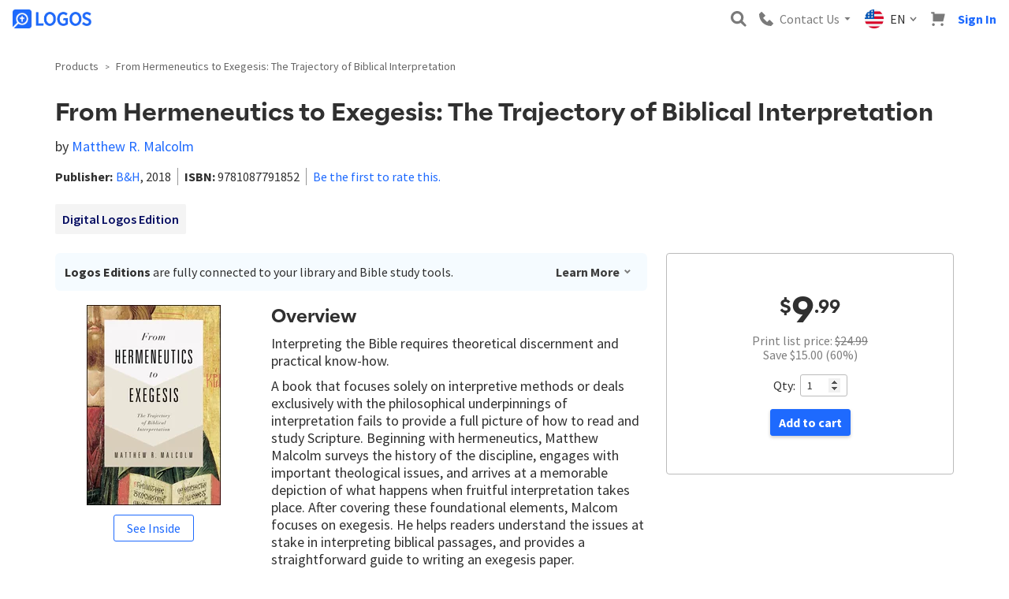

--- FILE ---
content_type: text/html; charset=utf-8
request_url: https://www.logos.com/product/201313/from-hermeneutics-to-exegesis-the-trajectory-of-biblical-interpretation
body_size: 56240
content:


<!DOCTYPE html>

<html>
<head>
	<script type="text/javascript">window.didomiConfig = {};
(function(){(function(e,i,o){var n=document.createElement("link");n.rel="preconnect";n.as="script";var t=document.createElement("link");t.rel="dns-prefetch";t.as="script";var r=document.createElement("script");r.id="spcloader";r.type="text/javascript";r["async"]=true;r.charset="utf-8";window.didomiConfig=window.didomiConfig||{};window.didomiConfig.sdkPath=window.didomiConfig.sdkPath||o||"https://sdk.privacy-center.org/";const d=window.didomiConfig.sdkPath;var a=d+e+"/loader.js?target_type=notice&target="+i;if(window.didomiConfig&&window.didomiConfig.user){var c=window.didomiConfig.user;var s=c.country;var f=c.region;if(s){a=a+"&country="+s;if(f){a=a+"&region="+f}}}n.href=d;t.href=d;r.src=a;var m=document.getElementsByTagName("script")[0];m.parentNode.insertBefore(n,m);m.parentNode.insertBefore(t,m);m.parentNode.insertBefore(r,m)})("3c1fd068-8673-47f5-b665-efd9fe559be3","hMYgbVqL")})();</script>
    <title>



	From Hermeneutics to Exegesis: The Trajectory of Biblical Interpretation | Logos Bible Software

    </title>
    <meta name="viewport" content="width=device-width, initial-scale=1">
    <link rel="preconnect" href="https://fonts.gstatic.com" crossorigin>

<link rel="apple-touch-icon" sizes="180x180" href="https://files.logoscdn.com/v1/files/71034992/assets/14918879/content.png?signature=PiQTel28glOPrUQdtAId_qGaZuQ">
<link rel="icon" type="image/png" href="https://files.logoscdn.com/v1/files/71035024/assets/14918879/content.png?signature=efX_JkzH8DmQrPfj9jiwjd2zDv8" sizes="32x32">
<link rel="icon" type="image/png" href="https://files.logoscdn.com/v1/files/71035033/assets/14918879/content.png?signature=fzcIyt8bDI7W6PK26y0nKx8PTg4" sizes="16x16">
<link rel="shortcut icon" href="https://files.logoscdn.com/v1/files/71035034/assets/14918879/content.svg?signature=_Eloy0yD2DL1CVbVLSQeoRaan8E">

    
    
	
		<link href="/styles/product-details-skeletor.css" rel="stylesheet" type="text/css" />
	
	<link data-testid="stylesheet-link" href="https://sites-assets.faithlifecdn.com/sites/57cf8ab8-2371-11e6-8e40-5727bd3f0351/themes/40ec4ab2-2370-11e6-8e40-5727bd3f0351/vendor.8DE5927F70FBEF0.min.css?cb=BC20A793E99C6D27&amp;ssi=0" rel="stylesheet">

	<link rel="stylesheet" href="https://stackpath.bootstrapcdn.com/bootstrap/3.4.1/css/bootstrap.min.css" integrity="sha384-HSMxcRTRxnN+Bdg0JdbxYKrThecOKuH5zCYotlSAcp1+c8xmyTe9GYg1l9a69psu" crossorigin="anonymous">

<link rel="stylesheet" href="https://fonts.logoscdn.com/542339/373EFF092B421444C.css" media="print" onload="this.media='all'" fetchpriority="highest" />
<link href="https://fonts.googleapis.com/css?family=Source+Sans+Pro:400,400i,600,700&display=swap" rel="stylesheet" fetchpriority="highest">
<link href="https://files.logoscdn.com/v1/assets/16157077/content" rel="stylesheet" />
	<link data-testid="stylesheet-link" href="https://sites-assets.faithlifecdn.com/sites/57cf8ab8-2371-11e6-8e40-5727bd3f0351/themes/40ec4ab2-2370-11e6-8e40-5727bd3f0351/main.8DE5927F70FBEF0.min.css?cb=BC20A793E99C6D27&amp;ssi=0" rel="stylesheet">


    

    

        <script type="text/javascript">
				Modernizr = {};
				var clientIp = '3.139.94.122';

				!function(a,b,c,d,e,f,g,h){a.RaygunObject=e,a[e]=a[e]||function(){
					(a[e].o=a[e].o||[]).push(arguments)},f=b.createElement(c),f.setAttribute('crossorigin', 'anonymous'),g=b.getElementsByTagName(c)[0],
				f.async=1,f.src=d,g.parentNode.insertBefore(f,g),h=a.onerror,a.onerror=function(b,c,d,f,g){
					h&&h(b,c,d,f,g),g||(g=new Error(b)),a[e].q=a[e].q||[],a[e].q.push({
						e:g})}}(window,document,"script","https://sites-assets.faithlifecdn.com/script/cdn/raygun.min.js?cb=BC20A793E99C6D27&ssi=0","rg4js");

				rg4js('apiKey', '4wGIlUBG5xnbU6oBRhYv6A==');
				rg4js('options', {
					disablePulse: true,
					ignore3rdPartyErrors: true,
					ignoreAjaxAbort: true,
					ignoreAjaxError: true
				});
				rg4js('withCustomData', { clientIp });
				rg4js('enableCrashReporting', true);
				rg4js('onBeforeSend', function (payload) {
					var error = coalesce(payload, 'Details', 'Error');

					var message = coalesce(error, 'Message');
					if (typeof message === 'string' && message.startsWith('Script error'))
						return false;

					var stackTrace = coalesce(error, 'StackTrace');

					var fileName = coalesce(stackTrace, 0, 'FileName');
					if (typeof fileName === 'string' && fileName.startsWith('webkit-masked-url'))
						return false;

					if (stackTrace && stackTrace.find(s => s.FileName && s.FileName.includes("googletagmanager.com/gtm.js")))
						return false;

					if (!globalThis)
						return false;

					return payload;

					function coalesce(source) {
						var coalesced = source;
						for (var i = 1; i < arguments.length; i++)
							if (coalesced)
								coalesced = coalesced[arguments[i]];

						return coalesced;
					}
				});
			</script>

    
<script>
	dataLayer = [];
	dataLayer.push({"isSignedIn":false,"leadId":""});
</script>


<!-- Google Tag Manager --> <script>(function(w,d,s,l,i){w[l] = w[l] ||[];w[l].push({'gtm.start': new Date().getTime(),event:'gtm.js'});var f=d.getElementsByTagName(s)[0], j=d.createElement(s),dl=l!='dataLayer'?'&l='+l:'';j.async=true;j.src= 'https://www.googletagmanager.com/gtm.js?id='+i+dl;f.parentNode.insertBefore(j,f); })(window,document,'script','dataLayer','GTM-5V7T99');</script> <!-- End Google Tag Manager -->



<script>
	window['optimizely'] = window['optimizely'] || [];
		
			window['optimizely'].push({
				type: "user",
				attributes: {
					userState: 'NSI',
					isUserLogos10Owner: false,
				}
			});
			window.userState = 'NSI';
			window.isUserLogos10Owner = false;
		

	window.userSegments = {};
</script>


    
    
	
<script>


	window['optimizely'] = window['optimizely'] || [];
	window['optimizely'].push({
		type: "user",
		attributes: {
			extendedPriceGreaterThan500: "false",
			extendedPriceGreaterThan100: "false",
		}
	});
	window.pdpExtendedPrice = 9.99;
</script>

<script>
	window['optimizely'] = window['optimizely'] || [];
	window['optimizely'].push({
		type: "user",
		attributes: {
			pdpDisplayTemplate: "singleVolume"
		}
	});

	window.pdpDisplayTemplate = "singleVolume";
</script>



<script crossorigin="anonymous" src="https://cdn.optimizely.com/js/22293160273.js"></script>

    
	
		<script>
			dataLayer.push({"event":"view_item","ecommerce":{"currency":"USD","value":9.99,"items":[{"item_id":"201313","item_name":"From Hermeneutics to Exegesis: The Trajectory of Biblical Interpretation","index":0,"price":9.99,"quantity":1}]}});
		</script>
	<script async='async' src='https://www.googletagservices.com/tag/js/gpt.js'></script>
	<script>
		var googletag = googletag || {};
		googletag.cmd = googletag.cmd || [];
	</script>



    <script>
			if (window.Cypress) {
				window.__REACT_DEVTOOLS_GLOBAL_HOOK__ = window.parent.__REACT_DEVTOOLS_GLOBAL_HOOK__;
			}

			window.CDNBaseAssetsUri = "https://sites-assets.faithlifecdn.com";
		</script>
    <link href="https://sites-assets.faithlifecdn.com/Themes/faithlife-ecommerce/dist/styles/site-e493a3db.css?ssi=0" rel="stylesheet">
    <link data-chunk="product-details-page" rel="preload" as="style" href="https://sites-assets.faithlifecdn.com/Themes/faithlife-ecommerce/dist/scripts/../styles/product-details-page-99b25bdd.css?ssi=0" nonce="" crossorigin="anonymous">
<link data-chunk="product-details-page" rel="preload" as="style" href="https://sites-assets.faithlifecdn.com/Themes/faithlife-ecommerce/dist/scripts/../styles/3541-5ea1794e.css?ssi=0" nonce="" crossorigin="anonymous">
<link data-chunk="site" rel="preload" as="style" href="https://sites-assets.faithlifecdn.com/Themes/faithlife-ecommerce/dist/scripts/../styles/site-e493a3db.css?ssi=0" nonce="" crossorigin="anonymous">
<link data-chunk="site" rel="preload" as="script" href="https://sites-assets.faithlifecdn.com/Themes/faithlife-ecommerce/dist/scripts/vendor.eb0c442f85863ec9a559.js?ssi=0" nonce="" crossorigin="anonymous">
<link data-chunk="site" rel="preload" as="script" href="https://sites-assets.faithlifecdn.com/Themes/faithlife-ecommerce/dist/scripts/site.9610e224198b97951221.js?ssi=0" nonce="" crossorigin="anonymous">
<link data-chunk="product-details-page" rel="preload" as="script" href="https://sites-assets.faithlifecdn.com/Themes/faithlife-ecommerce/dist/scripts/8172.b8ac97fcbd2489b6542a.js?ssi=0" nonce="" crossorigin="anonymous">
<link data-chunk="product-details-page" rel="preload" as="script" href="https://sites-assets.faithlifecdn.com/Themes/faithlife-ecommerce/dist/scripts/7964.60a239e3970258952c11.js?ssi=0" nonce="" crossorigin="anonymous">
<link data-chunk="product-details-page" rel="preload" as="script" href="https://sites-assets.faithlifecdn.com/Themes/faithlife-ecommerce/dist/scripts/7802.f8fcfb7f9608ff59a5be.js?ssi=0" nonce="" crossorigin="anonymous">
<link data-chunk="product-details-page" rel="preload" as="script" href="https://sites-assets.faithlifecdn.com/Themes/faithlife-ecommerce/dist/scripts/7992.195620eb406bf0749349.js?ssi=0" nonce="" crossorigin="anonymous">
<link data-chunk="product-details-page" rel="preload" as="script" href="https://sites-assets.faithlifecdn.com/Themes/faithlife-ecommerce/dist/scripts/7636.93ce942a12320c5405db.js?ssi=0" nonce="" crossorigin="anonymous">
<link data-chunk="product-details-page" rel="preload" as="script" href="https://sites-assets.faithlifecdn.com/Themes/faithlife-ecommerce/dist/scripts/3541.36e9cb9e2436724be613.js?ssi=0" nonce="" crossorigin="anonymous">
<link data-chunk="product-details-page" rel="preload" as="script" href="https://sites-assets.faithlifecdn.com/Themes/faithlife-ecommerce/dist/scripts/product-details-page.36fad59b952bd1ec1cd5.js?ssi=0" nonce="" crossorigin="anonymous">
<link data-chunk="site" rel="stylesheet" href="https://sites-assets.faithlifecdn.com/Themes/faithlife-ecommerce/dist/scripts/../styles/site-e493a3db.css?ssi=0" nonce="" crossorigin="anonymous">
<link data-chunk="product-details-page" rel="stylesheet" href="https://sites-assets.faithlifecdn.com/Themes/faithlife-ecommerce/dist/scripts/../styles/3541-5ea1794e.css?ssi=0" nonce="" crossorigin="anonymous">
<link data-chunk="product-details-page" rel="stylesheet" href="https://sites-assets.faithlifecdn.com/Themes/faithlife-ecommerce/dist/scripts/../styles/product-details-page-99b25bdd.css?ssi=0" nonce="" crossorigin="anonymous">

    

	<link rel="image_src" href="https://files.logoscdn.com/v1/assets/15739744/optimized" />
<link rel="canonical" href="https://www.logos.com/product/201313/from-hermeneutics-to-exegesis-the-trajectory-of-biblical-interpretation" />
<meta name="description" content="Interpreting the Bible requires theoretical discernment and practical know-how.

A book that focuses solely on interpretive methods or deals exclusively with the philosophical underpinnings of interpretation fails to provide a full picture of how to read and study Scripture. Beginning with hermeneutics, Matthew Malcolm surveys the history of the discipline, engages with important theological issues, and arrives at a memorable depiction of what happens when fruitful interpretation takes place. ..." />
<meta name="title" content="From Hermeneutics to Exegesis: The Trajectory of Biblical Interpretation" />
<meta itemprop="description" content="Interpreting the Bible requires theoretical discernment and practical know-how.

A book that focuses solely on interpretive methods or deals exclusively with the philosophical underpinnings of interpretation fails to provide a full picture of how to read and study Scripture. Beginning with hermeneutics, Matthew Malcolm surveys the history of the discipline, engages with important theological issues, and arrives at a memorable depiction of what happens when fruitful interpretation takes place. ..." />
<meta itemprop="name" content="From Hermeneutics to Exegesis: The Trajectory of Biblical Interpretation" />
<meta property="og:image" content="https://files.logoscdn.com/v1/assets/15739744/optimized" />
<meta property="og:url" content="https://www.logos.com/product/201313/from-hermeneutics-to-exegesis-the-trajectory-of-biblical-interpretation" />
<meta property="og:title" content="From Hermeneutics to Exegesis: The Trajectory of Biblical Interpretation" />
<meta property="og:description" content="Interpreting the Bible requires theoretical discernment and practical know-how.

A book that focuses solely on interpretive methods or deals exclusively with the philosophical underpinnings of interpretation fails to provide a full picture of how to read and study Scripture. Beginning with hermeneutics, Matthew Malcolm surveys the history of the discipline, engages with important theological issues, and arrives at a memorable depiction of what happens when fruitful interpretation takes place. ..." />
<meta name="twitter:card" content="summary" />
<meta name="twitter:site" content="@Faithlife" />
<meta name="twitter:title" content="From Hermeneutics to Exegesis: The Trajectory of Biblical Interpretation" />
<meta name="twitter:description" content="Interpreting the Bible requires theoretical discernment and practical know-how.

A book that focuses solely on interpretive methods or deals exclusively with the philosophical underpinnings of interpretation fails to provide a full picture of how to read and study Scripture. Beginning with hermeneutics, Matthew Malcolm surveys the history of the discipline, engages with important theological issues, and arrives at a memorable depiction of what happens when fruitful interpretation takes place. ..." />
<meta name="twitter:image:src" content="https://files.logoscdn.com/v1/assets/15739744/optimized" />
<meta property="product:brand" content="Logos Bible Software" />
<meta property="og:price:amount" content="9.99" />
<meta property="og:price:currency" content="USD" />
<meta property="product:availability" content="in stock" />
<meta property="product:condition" content="new" />
<meta property="product:price:amount" content="9.99" />
<meta property="product:price:currency" content="USD" />
<meta property="product:retailer_item_id" content="307695" />


</head>
	<body class="ui3 no-js ">
		<script>
			window.loadableReadyCallbacks = [];
			window.browserGlobalsReadyCallbacks = [];
		</script>
		
<!-- Google Tag Manager (noscript) --> <noscript><iframe src="https://www.googletagmanager.com/ns.html?id=GTM-5V7T99" height="0" width="0" style="display:none;visibility:hidden"></iframe></noscript> <!-- End Google Tag Manager (noscript) -->
<script>
function openChat() {
    var button = document.querySelector("#helpButtonSpan > span.message");
    button.click();
}
</script>
<script type="text/javascript" src="https://files.logoscdn.com/v1/assets/17075340/content#PhoneNumberChanger" defer></script>

		<div class="js-page-body page-body">
			<noscript>
				<p class="javascript-disabled-warning">In order to utilize all of the features of this web site, JavaScript must be enabled in your browser.</p>
			</noscript>

			<div class="js-site-container-overlay site-container--overlay hidden">
				<div class="js-working-spinner working-spinner hidden">
					<div class="rect1"></div>
					<div class="rect2"></div>
					<div class="rect3"></div>
					<div class="rect4"></div>
					<div class="rect5"></div>
				</div>
			</div>

<style data-styled="true" data-styled-version="5.3.11">.iVCtRu{box-sizing:border-box;min-width:0;display:none;}/*!sc*/
data-styled.g1[id="Box-sc-ts63nw-0"]{content:"iVCtRu,"}/*!sc*/
.cFTynB{display:-webkit-inline-box;display:-webkit-inline-flex;display:-ms-inline-flexbox;display:inline-flex;-webkit-align-items:baseline;-webkit-box-align:baseline;-ms-flex-align:baseline;align-items:baseline;color:var(--text-default);font-size:16px;line-height:22px;font-size:16px;line-height:16px;}/*!sc*/
.ghRjaV{display:-webkit-inline-box;display:-webkit-inline-flex;display:-ms-inline-flexbox;display:inline-flex;-webkit-align-items:baseline;-webkit-box-align:baseline;-ms-flex-align:baseline;align-items:baseline;color:var(--text-default);font-size:16px;line-height:22px;font-size:18px;line-height:18px;}/*!sc*/
data-styled.g5[id="Text-sc-1kwz923-0"]{content:"cFTynB,ghRjaV,"}/*!sc*/
.jbFlMv{position:relative;box-sizing:border-box;font-family:inherit;background:transparent;border:none;padding:0;color:inherit;-webkit-text-decoration:none;text-decoration:none;box-shadow:none;white-space:nowrap;display:-webkit-inline-box;display:-webkit-inline-flex;display:-ms-inline-flexbox;display:inline-flex;-webkit-box-pack:center;-webkit-justify-content:center;-ms-flex-pack:center;justify-content:center;-webkit-align-items:center;-webkit-box-align:center;-ms-flex-align:center;align-items:center;outline:none;cursor:pointer;font-size:16px;line-height:16px;height:32px;padding-left:6px;padding-right:6px;border-radius:var(--btn-border-radius);color:var(--link);background-color:transparent;border:0;width:small;height:small;}/*!sc*/
.jbFlMv.focus-visible{border:1px solid #ebf7ff;box-shadow:0 0 0 2px #79cafb;}/*!sc*/
.jbFlMv::-moz-focus-inner{border:0;}/*!sc*/
.jbFlMv:disabled{pointer-events:none;}/*!sc*/
.jbFlMv > svg{margin-right:4px;}/*!sc*/
.jbFlMv:hover{color:var(--link-active);background-color:transparent;}/*!sc*/
.jbFlMv:active{color:var(--link-active);background-color:transparent;}/*!sc*/
.jbFlMv:disabled{color:var(--btn-disabled-color);background-color:transparent;}/*!sc*/
data-styled.g7[id="Button__ButtonCore-sc-1lgbbz6-0"]{content:"jbFlMv,"}/*!sc*/
.iOwItk{font-family:"Source Sans Pro",sans-serif;-webkit-letter-spacing:normal;-moz-letter-spacing:normal;-ms-letter-spacing:normal;letter-spacing:normal;line-height:20px;margin-left:16px;color:#7a7a7a;display:none;}/*!sc*/
@media screen and (min-width:992px){.iOwItk{position:relative;margin-left:0;}}/*!sc*/
@media screen and (min-width:992px){.iOwItk{display:block;}}/*!sc*/
data-styled.g123[id="sc-aXZVg"]{content:"iOwItk,"}/*!sc*/
.PJBYH{background-color:transparent;border:none;color:#7a7a7a;display:-webkit-box;display:-webkit-flex;display:-ms-flexbox;display:flex;-webkit-flex-direction:row;-ms-flex-direction:row;flex-direction:row;-webkit-align-items:center;-webkit-box-align:center;-ms-flex-align:center;align-items:center;padding:8px;cursor:pointer;}/*!sc*/
.PJBYH:focus{outline:none;}/*!sc*/
data-styled.g124[id="sc-gEvEer"]{content:"PJBYH,"}/*!sc*/
.cScAVT{font-family:"Source Sans Pro",sans-serif;-webkit-letter-spacing:normal;-moz-letter-spacing:normal;-ms-letter-spacing:normal;letter-spacing:normal;line-height:20px;color:var(--brand-blue);}/*!sc*/
@media screen and (min-width:992px){.cScAVT{display:none;}}/*!sc*/
data-styled.g125[id="sc-eqUAAy"]{content:"cScAVT,"}/*!sc*/
.kygKYx{font-family:"Source Sans Pro",sans-serif;-webkit-letter-spacing:normal;-moz-letter-spacing:normal;-ms-letter-spacing:normal;letter-spacing:normal;line-height:20px;margin-right:4px;display:none;}/*!sc*/
@media screen and (min-width:992px){.kygKYx{display:inherit;}}/*!sc*/
data-styled.g126[id="sc-fqkvVR"]{content:"kygKYx,"}/*!sc*/
.kMSjWi{width:20px;height:20px;margin-right:8px;}/*!sc*/
@media screen and (min-width:992px){.kMSjWi{width:24px;height:24px;}}/*!sc*/
data-styled.g130[id="sc-kAyceB"]{content:"kMSjWi,"}/*!sc*/
.kZFPxD{position:relative;}/*!sc*/
data-styled.g131[id="sc-imWYAI"]{content:"kZFPxD,"}/*!sc*/
.chrupK{font-family:"Source Sans Pro",sans-serif;-webkit-letter-spacing:normal;-moz-letter-spacing:normal;-ms-letter-spacing:normal;letter-spacing:normal;line-height:20px;color:#7a7a7a;display:none;}/*!sc*/
@media screen and (min-width:992px){.chrupK{display:block;}}/*!sc*/
data-styled.g137[id="sc-cwHptR"]{content:"chrupK,"}/*!sc*/
.eyeWMU{background-color:transparent;border:none;display:-webkit-box;display:-webkit-flex;display:-ms-flexbox;display:flex;-webkit-flex-direction:row;-ms-flex-direction:row;flex-direction:row;-webkit-align-items:center;-webkit-box-align:center;-ms-flex-align:center;align-items:center;padding:8px;cursor:pointer;}/*!sc*/
.eyeWMU:focus{outline:none;}/*!sc*/
data-styled.g138[id="sc-jEACwC"]{content:"eyeWMU,"}/*!sc*/
.dTGUng{width:18px;height:18px;margin-right:0;}/*!sc*/
@media screen and (min-width:992px){.dTGUng{margin-right:8px;}}/*!sc*/
data-styled.g139[id="sc-cPiKLX"]{content:"dTGUng,"}/*!sc*/
.fTQICf{margin-left:4px;display:none;}/*!sc*/
@media screen and (min-width:992px){.fTQICf{display:unset;}}/*!sc*/
data-styled.g140[id="sc-dLMFU"]{content:"fTQICf,"}/*!sc*/
.bexYvh{display:-webkit-box;display:-webkit-flex;display:-ms-flexbox;display:flex;-webkit-align-items:center;-webkit-box-align:center;-ms-flex-align:center;align-items:center;padding:8px;background:none;border:none;cursor:pointer;margin-left:auto;}/*!sc*/
data-styled.g147[id="sc-feUZmu"]{content:"bexYvh,"}/*!sc*/
.iCIaqE{display:block;}/*!sc*/
data-styled.g148[id="sc-fUnMCh"]{content:"iCIaqE,"}/*!sc*/
.eVbcEh{padding:12px 12px 12px 8px;margin-right:auto;}/*!sc*/
@media screen and (min-width:992px){.eVbcEh{margin-right:0;}}/*!sc*/
data-styled.g149[id="sc-hzhJZQ"]{content:"eVbcEh,"}/*!sc*/
.cWayWv{display:block;height:24px;}/*!sc*/
data-styled.g150[id="sc-fHjqPf"]{content:"cWayWv,"}/*!sc*/
.kxQNJc{font-family:"Source Sans Pro",sans-serif;-webkit-letter-spacing:normal;-moz-letter-spacing:normal;-ms-letter-spacing:normal;letter-spacing:normal;line-height:20px;height:32px;width:100%;margin:0;padding:8px 32px 8px 8px;border-radius:3px;border:1px solid #737373;background-color:white;-webkit-appearance:none;-moz-appearance:none;-webkit-appearance:none;-moz-appearance:none;appearance:none;width:100%;padding:4px;}/*!sc*/
.kxQNJc:focus{box-shadow:rgb(208,230,246) 0px 0px 0px 2px;border-color:rgb(39,142,212);outline:0px;}/*!sc*/
.kxQNJc::-webkit-input-placeholder{color:#737373;}/*!sc*/
.kxQNJc::-moz-placeholder{color:#737373;}/*!sc*/
.kxQNJc:-ms-input-placeholder{color:#737373;}/*!sc*/
.kxQNJc::placeholder{color:#737373;}/*!sc*/
data-styled.g151[id="sc-hmdomO"]{content:"kxQNJc,"}/*!sc*/
.htVzEe{position:relative;display:block;-webkit-box-flex:1;-webkit-flex-grow:1;-ms-flex-positive:1;flex-grow:1;margin:0 8px 0 auto;min-width:200px;padding:0 0 12px 8px;}/*!sc*/
data-styled.g152[id="sc-bXCLTC"]{content:"htVzEe,"}/*!sc*/
.kMpPdZ{position:relative;}/*!sc*/
data-styled.g153[id="sc-jsJBEP"]{content:"kMpPdZ,"}/*!sc*/
.kWGjwq{height:100%;position:absolute;right:0;padding:0 8px;background:none;border:none;cursor:pointer;display:none;}/*!sc*/
data-styled.g154[id="sc-eeDRCY"]{content:"kWGjwq,"}/*!sc*/
.gZPror{display:block;}/*!sc*/
data-styled.g155[id="sc-koXPp"]{content:"gZPror,"}/*!sc*/
.gtUjXQ{position:relative;padding:8px;margin-left:0;background:none;border:none;}/*!sc*/
data-styled.g168[id="sc-kdBSHD"]{content:"gtUjXQ,"}/*!sc*/
.cYKNbu{display:block;height:18px;width:18px;}/*!sc*/
data-styled.g169[id="sc-tagGq"]{content:"cYKNbu,"}/*!sc*/
.hMTsSk{padding:8px;background:none;border:none;cursor:pointer;}/*!sc*/
@media screen and (min-width:992px){.hMTsSk{display:none;}}/*!sc*/
data-styled.g180[id="sc-cfxfcM"]{content:"hMTsSk,"}/*!sc*/
.hxpsUm{display:block;}/*!sc*/
data-styled.g181[id="sc-gFAWRd"]{content:"hxpsUm,"}/*!sc*/
.eezUBQ{-webkit-transition-timing-function:ease-in-out;transition-timing-function:ease-in-out;-webkit-transition-duration:0.3s;transition-duration:0.3s;-webkit-transform-origin:center center;-ms-transform-origin:center center;transform-origin:center center;}/*!sc*/
data-styled.g182[id="sc-gmPhUn"]{content:"eezUBQ,"}/*!sc*/
.kPLDYe{-webkit-transition-timing-function:ease-in-out;transition-timing-function:ease-in-out;-webkit-transition-duration:0.3s;transition-duration:0.3s;}/*!sc*/
data-styled.g183[id="sc-hRJfrW"]{content:"kPLDYe,"}/*!sc*/
.bRZKdb{-webkit-transition-timing-function:ease-in-out;transition-timing-function:ease-in-out;-webkit-transition-duration:0.3s;transition-duration:0.3s;-webkit-transform-origin:center center;-ms-transform-origin:center center;transform-origin:center center;}/*!sc*/
data-styled.g184[id="sc-iHbSHJ"]{content:"bRZKdb,"}/*!sc*/
.RuVcZ{cursor:pointer;font-family:Source Sans Pro;font-size:16px;font-weight:bold;line-height:16px;text-align:center;-webkit-text-decoration:none;text-decoration:none;padding:0;margin:8px;}/*!sc*/
data-styled.g203[id="sc-jMakVo"]{content:"RuVcZ,"}/*!sc*/
.gFAbKr{position:relative;z-index:1003;background-color:var(--header-top-half-background,var(--shade0));box-shadow:0 1px 5px 0 rgba(110,131,183,0.2),0 3px 1px -2px rgba(110,131,183,0.12),0 2px 2px 0 rgba(110,131,183,0.14);min-height:51px;}/*!sc*/
@media screen and (min-width:992px){.gFAbKr{box-shadow:none;}}/*!sc*/
data-styled.g204[id="sc-iMTnTL"]{content:"gFAbKr,"}/*!sc*/
.hoEXrF{display:-webkit-box;display:-webkit-flex;display:-ms-flexbox;display:flex;max-width:1440px;margin:0 auto;position:relative;padding:0 8px;-webkit-box-pack:end;-webkit-justify-content:flex-end;-ms-flex-pack:end;justify-content:flex-end;-webkit-align-items:center;-webkit-box-align:center;-ms-flex-align:center;align-items:center;}/*!sc*/
data-styled.g205[id="sc-krNlru"]{content:"hoEXrF,"}/*!sc*/
</style><div id="react_0HNIPK3QPVRM4" class="universal-header-container"><div id="universal-header-upper-half" class="sc-iMTnTL gFAbKr"><div class="sc-krNlru hoEXrF"><a href="/" title="Logos Bible Software" class="sc-hzhJZQ eVbcEh"><img src="https://files.logoscdn.com/v1/assets/14904106/optimized?share=OdlwiB5OxhoI1yI0" alt="Logos Bible Software" class="sc-fHjqPf cWayWv"/></a><button type="submit" data-testid="search-toggle" class="sc-feUZmu bexYvh"><svg width="20" height="20" viewBox="0 0 16 16" xmlns="http://www.w3.org/2000/svg" alt="Magnifying Glass" class="sc-fUnMCh iCIaqE"><path d="M11.938 10.062 12 10l4 4.5-1.5 1.5-4.5-4 .062-.062a6.5 6.5 0 1 1 1.876-1.876ZM6.5 10.5a4 4 0 1 0 0-8 4 4 0 0 0 0 8Z" fill="#7A7A7A" fill-rule="evenodd"></path></svg></button><div class="sc-imWYAI kZFPxD"><button class="sc-jEACwC eyeWMU"><svg width="14" height="14" viewBox="0 0 14 14" xmlns="http://www.w3.org/2000/svg" alt="Phone" class="sc-cPiKLX dTGUng"><path d="m9.917 8.091-2.004 2.005-4.009-4.009L5.91 4.083a.608.608 0 0 0 0-.861L2.865.178a.608.608 0 0 0-.86 0L0 2.183C0 8.919 5.08 14 11.817 14l2.005-2.004a.608.608 0 0 0 0-.861L10.778 8.09a.61.61 0 0 0-.86 0Z" fill="#7A7A7A" fill-rule="evenodd"></path></svg><div class="Text-sc-1kwz923-0 sc-cwHptR cFTynB chrupK">Contact Us</div><svg width="12" height="12" viewBox="0 0 12 12" xmlns="http://www.w3.org/2000/svg" class="sc-dLMFU fTQICf"><path d="M6 8 2.5 4h7z" fill="#7A7A7A" fill-rule="evenodd"></path></svg></button></div><div class="Text-sc-1kwz923-0 sc-aXZVg ghRjaV iOwItk"><button class="sc-gEvEer PJBYH"><div class="sc-kAyceB kMSjWi"><svg xmlns="http://www.w3.org/2000/svg" viewBox="0 0 512 512" style="enable-background:new 0 0 512 512" xml:space="preserve"><circle style="fill:#f0f0f0" cx="256" cy="256" r="256"></circle><path style="fill:#d80027" d="M244.87 256H512c0-23.106-3.08-45.49-8.819-66.783H244.87V256zM244.87 122.435h229.556a257.35 257.35 0 0 0-59.07-66.783H244.87v66.783zM256 512c60.249 0 115.626-20.824 159.356-55.652H96.644C140.374 491.176 195.751 512 256 512zM37.574 389.565h436.852a254.474 254.474 0 0 0 28.755-66.783H8.819a254.474 254.474 0 0 0 28.755 66.783z"></path><path style="fill:#0052b4" d="M118.584 39.978h23.329l-21.7 15.765 8.289 25.509-21.699-15.765-21.699 15.765 7.16-22.037a257.407 257.407 0 0 0-49.652 55.337h7.475l-13.813 10.035a255.58 255.58 0 0 0-6.194 10.938l6.596 20.301-12.306-8.941a253.567 253.567 0 0 0-8.372 19.873l7.267 22.368h26.822l-21.7 15.765 8.289 25.509-21.699-15.765-12.998 9.444A258.468 258.468 0 0 0 0 256h256V0c-50.572 0-97.715 14.67-137.416 39.978zm9.918 190.422-21.699-15.765L85.104 230.4l8.289-25.509-21.7-15.765h26.822l8.288-25.509 8.288 25.509h26.822l-21.7 15.765 8.289 25.509zm-8.289-100.083 8.289 25.509-21.699-15.765-21.699 15.765 8.289-25.509-21.7-15.765h26.822l8.288-25.509 8.288 25.509h26.822l-21.7 15.765zM220.328 230.4l-21.699-15.765L176.93 230.4l8.289-25.509-21.7-15.765h26.822l8.288-25.509 8.288 25.509h26.822l-21.7 15.765 8.289 25.509zm-8.289-100.083 8.289 25.509-21.699-15.765-21.699 15.765 8.289-25.509-21.7-15.765h26.822l8.288-25.509 8.288 25.509h26.822l-21.7 15.765zm0-74.574 8.289 25.509-21.699-15.765-21.699 15.765 8.289-25.509-21.7-15.765h26.822l8.288-25.509 8.288 25.509h26.822l-21.7 15.765z"></path></svg></div><span class="Text-sc-1kwz923-0 sc-eqUAAy cFTynB cScAVT"></span><span class="Text-sc-1kwz923-0 sc-fqkvVR cFTynB kygKYx">EN</span><svg width="12" height="12" viewBox="0 0 12 12" xmlns="http://www.w3.org/2000/svg"><path d="M9 4 5.5 8 2 4.022" stroke-width="1.5" stroke="#6C6C6C" fill="none" fill-rule="evenodd"></path></svg></button></div><a href="/cart" class="sc-kdBSHD gtUjXQ"><svg width="21" height="21" viewBox="0 0 21 21" xmlns="http://www.w3.org/2000/svg" alt="Cart" class="sc-tagGq cYKNbu"><path d="M16.397 16.889c1.14 0 2.064.915 2.064 2.044 0 1.13-.924 2.045-2.064 2.045a2.054 2.054 0 0 1-2.064-2.045c0-1.129.924-2.044 2.064-2.044Zm-12.777 0c1.14 0 2.064.915 2.064 2.044 0 1.13-.924 2.045-2.064 2.045a2.054 2.054 0 0 1-2.064-2.045c0-1.129.924-2.044 2.064-2.044ZM4.389.278a1 1 0 0 1 1 1v1.555h14.245a1 1 0 0 1 .969 1.247l-2.422 9.5a1 1 0 0 1-.969.753H3.833a1 1 0 0 1-1-1v-10.5l-.106-.021a1.01 1.01 0 0 0-.114-.01L.278 2.725V.278h4.11Z" fill="#7A7A7A" fill-rule="evenodd"></path></svg></a><a href="/signin?returnUrl=%2Fproduct%2F201313%2Ffrom-hermeneutics-to-exegesis-the-trajectory-of-biblical-interpretation" data-testid="sign-in-button" rel="nofollow" class="Button__ButtonCore-sc-1lgbbz6-0 jbFlMv sc-jMakVo RuVcZ">Sign In</a><button data-testid="header-hamburger-menu-button" class="sc-cfxfcM hMTsSk"><svg xmlns="http://www.w3.org/2000/svg" width="20px" height="17px" viewBox="0 0 20 16" version="1.1" class="sc-gFAWRd hxpsUm"><g id="Icons_V2" stroke="none" stroke-width="1" fill="none" fill-rule="evenodd"><g id="Hamburger" stroke-linecap="round" stroke="#666666" stroke-width="2"><g transform="translate(1.000000, 1.000000)"><path d="M18,1 L0,1" class="sc-gmPhUn eezUBQ"></path><path d="M18,7 L0,7" class="sc-hRJfrW kPLDYe"></path><path d="M18,13 L0,13" class="sc-iHbSHJ bRZKdb"></path></g></g></g></svg></button></div><div></div><div display="none" height="" class="Box-sc-ts63nw-0 component___StyledBox-sc-1esfjj-0 iVCtRu"><div class="sc-bXCLTC htVzEe"><form action="/search" method="GET" class="sc-jsJBEP kMpPdZ"><input type="search" name="query" placeholder="Search by keyword, title, author, ISBN, etc." maxLength="100" autoComplete="off" autoCorrect="off" autoCapitalize="off" value="" data-testid="search-bar" class="Text-sc-1kwz923-0 sc-hmdomO cFTynB kxQNJc"/><button type="submit" data-testid="search-submit" class="sc-eeDRCY kWGjwq"><svg width="16" height="16" viewBox="0 0 16 16" xmlns="http://www.w3.org/2000/svg" alt="Search" class="sc-koXPp gZPror"><path d="M11.938 10.062 12 10l4 4.5-1.5 1.5-4.5-4 .062-.062a6.5 6.5 0 1 1 1.876-1.876ZM6.5 10.5a4 4 0 1 0 0-8 4 4 0 0 0 0 8Z" fill="#7A7A7A" fill-rule="evenodd"></path></svg></button></form></div></div></div><div id="universal-header-lower-half"></div></div>

	<div class="lazy" data-url="/sitenotifications"></div>




<div class="core-notifications-container">
	<div class="js-notifications page-notifications hidden" data-bind="visible: notifications().length">
		<div data-bind="foreach: notifications">
			<div data-bind="attr: { class: className }">
				<div data-bind="attr: { class: 'notification notification--' + severity }">
					<p class="ui3" data-bind="text: message"></p>
				</div>
			</div>
		</div>
	</div>
</div>


			<div class="js-site-container site-container">
				





<div id="js-anti-forgery-token-container">
	<input name="__RequestVerificationToken" type="hidden" value="hEG82mMTCsVehWCt3PVJcnLzKlR9FbKnRa0uxXZo7sjo9twbpsGsh2Z0lhVfYDKWRGDt8sZ2TksREMlaxIt0I0QlEzI1" />
</div>









<style data-styled="true" data-styled-version="5.3.11">.cAhgCH{box-sizing:border-box;min-width:0;}/*!sc*/
data-styled.g1[id="Box-sc-ts63nw-0"]{content:"cAhgCH,"}/*!sc*/
.onqal{position:relative;box-sizing:border-box;font-family:inherit;background:transparent;border:none;padding:0;color:inherit;-webkit-text-decoration:none;text-decoration:none;box-shadow:none;white-space:nowrap;display:-webkit-inline-box;display:-webkit-inline-flex;display:-ms-inline-flexbox;display:inline-flex;-webkit-box-pack:center;-webkit-justify-content:center;-ms-flex-pack:center;justify-content:center;-webkit-align-items:center;-webkit-box-align:center;-ms-flex-align:center;align-items:center;outline:none;cursor:pointer;font-size:16px;line-height:16px;height:32px;padding-left:6px;padding-right:6px;border-radius:3px;border:1px solid;color:#3d3d3d;background-color:transparent;border-color:transparent;width:small;height:small;}/*!sc*/
.onqal.focus-visible{border:1px solid #ebf7ff;box-shadow:0 0 0 2px #79cafb;}/*!sc*/
.onqal::-moz-focus-inner{border:0;}/*!sc*/
.onqal:disabled{pointer-events:none;}/*!sc*/
.onqal > svg{margin-right:4px;}/*!sc*/
.onqal:hover{color:#1e91d6;}/*!sc*/
.onqal:active,.onqal.active{color:#015d95;}/*!sc*/
.onqal:disabled{color:#d5ecfc;background-color:transparent;}/*!sc*/
.hijLmG{position:relative;box-sizing:border-box;font-family:inherit;background:transparent;border:none;padding:0;color:inherit;-webkit-text-decoration:none;text-decoration:none;box-shadow:none;white-space:nowrap;display:-webkit-inline-box;display:-webkit-inline-flex;display:-ms-inline-flexbox;display:inline-flex;-webkit-box-pack:center;-webkit-justify-content:center;-ms-flex-pack:center;justify-content:center;-webkit-align-items:center;-webkit-box-align:center;-ms-flex-align:center;align-items:center;outline:none;cursor:pointer;font-size:16px;line-height:16px;height:32px;padding-left:6px;padding-right:6px;border-radius:3px;border:1px solid;color:#3d3d3d;background-color:transparent;border-color:transparent;font-size:12px;line-height:12px;padding:4px;width:small;height:small;}/*!sc*/
.hijLmG.focus-visible{border:1px solid #ebf7ff;box-shadow:0 0 0 2px #79cafb;}/*!sc*/
.hijLmG::-moz-focus-inner{border:0;}/*!sc*/
.hijLmG:disabled{pointer-events:none;}/*!sc*/
.hijLmG > svg{margin-right:4px;}/*!sc*/
.hijLmG:hover{color:#1e91d6;}/*!sc*/
.hijLmG:active,.hijLmG.active{color:#015d95;}/*!sc*/
.hijLmG:disabled{color:#d5ecfc;background-color:transparent;}/*!sc*/
.gclxLR{position:relative;box-sizing:border-box;font-family:inherit;background:transparent;border:none;padding:0;color:inherit;-webkit-text-decoration:none;text-decoration:none;box-shadow:none;white-space:nowrap;display:-webkit-inline-box;display:-webkit-inline-flex;display:-ms-inline-flexbox;display:inline-flex;-webkit-box-pack:center;-webkit-justify-content:center;-ms-flex-pack:center;justify-content:center;-webkit-align-items:center;-webkit-box-align:center;-ms-flex-align:center;align-items:center;outline:none;cursor:pointer;font-size:16px;line-height:16px;height:32px;padding-left:6px;padding-right:6px;border-radius:3px;border:1px solid;color:#1e91d6;background-color:#ffffff;border-color:#1e91d6;width:small;height:small;}/*!sc*/
.gclxLR.focus-visible{border:1px solid #ebf7ff;box-shadow:0 0 0 2px #79cafb;}/*!sc*/
.gclxLR::-moz-focus-inner{border:0;}/*!sc*/
.gclxLR:disabled{pointer-events:none;}/*!sc*/
.gclxLR > svg{margin-right:4px;}/*!sc*/
.gclxLR:hover{color:#ffffff;background-color:#1e91d6;}/*!sc*/
.gclxLR:active{color:#ffffff;background-color:#015d95;border-color:#015d95;}/*!sc*/
.gclxLR:disabled{color:#d5ecfc;border-color:#d5ecfc;background-color:#ffffff;}/*!sc*/
.jCxACa{position:relative;box-sizing:border-box;font-family:inherit;background:transparent;border:none;padding:0;color:inherit;-webkit-text-decoration:none;text-decoration:none;box-shadow:none;white-space:nowrap;display:-webkit-inline-box;display:-webkit-inline-flex;display:-ms-inline-flexbox;display:inline-flex;-webkit-box-pack:center;-webkit-justify-content:center;-ms-flex-pack:center;justify-content:center;-webkit-align-items:center;-webkit-box-align:center;-ms-flex-align:center;align-items:center;outline:none;cursor:pointer;font-size:16px;line-height:16px;height:32px;padding-left:6px;padding-right:6px;border-radius:3px;color:#ffffff;background-color:#1e91d6;border:1px solid;border-color:#1e91d6;width:small;height:small;}/*!sc*/
.jCxACa.focus-visible{border:1px solid #ebf7ff;box-shadow:0 0 0 2px #79cafb;}/*!sc*/
.jCxACa::-moz-focus-inner{border:0;}/*!sc*/
.jCxACa:disabled{pointer-events:none;}/*!sc*/
.jCxACa > svg{margin-right:4px;}/*!sc*/
.jCxACa:hover{color:#ffffff;background-color:#0174b9;border-color:#0174b9;}/*!sc*/
.jCxACa:active{background-color:#015d95;border-color:#015d95;}/*!sc*/
.jCxACa:disabled{color:#ffffff;background-color:#d5ecfc;border-color:#d5ecfc;}/*!sc*/
data-styled.g7[id="Button__ButtonCore-sc-1lgbbz6-0"]{content:"onqal,hijLmG,gclxLR,jCxACa,"}/*!sc*/
</style><div id="react_0HNIPK3QPVRM3"><div data-testid="product-details-container" class="core-container index--productDetailsContainer--uv0GS"><div class="index--breadCrumb--mRoiT no-reftag index--breadcrumb--7YoCH"><a href="/search" class="index--breadcrumbLink--4aC9M">Products</a><span class="index--breadcrumbSeparator--jOfpV ui5">&gt;</span><span class="index--breadcrumbName--81GYm">From Hermeneutics to Exegesis: The Trajectory of Biblical Interpretation</span></div><h1 class="index--productNameLong--Uoxg6 h2 index--productName--h3x+i" data-testid="product-title">From Hermeneutics to Exegesis: The Trajectory of Biblical Interpretation</h1><div class="no-reftag"><div class="index--listContainer--geHlA index--authors--SVlym ui1"><div>by <span><a href="/authors/27521">Matthew R. Malcolm</a></span></div></div><div class="index--secondaryBibliographicDetails--pEItk"><div class="index--wrappableDetails--eJD1M ui2"><div class="index--publishersSection--x92Uz index--bibliographicSection--u5LEn"><span class="index--bibliographicLabel--dMo5I">Publisher: </span><div class="index--listContainer--geHlA index--publishersContainer--6kg73"><div><span><a href="/search?filters=publisher-5085_Publisher">B&amp;H</a></span></div><span>, 2018</span></div></div><div class="index--bibliographicSection--u5LEn"><span class="index--bibliographicLabel--dMo5I">ISBN: </span>9781087791852</div><div class="index--bibliographicSection--u5LEn"><div class="index--ratingsContainer--ihV8y "><a href="#Reviews">Be the first to rate this.</a></div></div></div></div></div><div class="index--configurePricingSection--Wy54D"><span class="ui1"></span><div class="index--purchaseSkusRadio--XLXEa"><div class="index--radioButtonSingleFormat--k88bf index--radioButton--zDk9f"><div class="index--radioButtonLabel--LasCA"><p class="index--radioButtonLabelFormat--mYu3u">Digital Logos Edition</p></div></div></div></div><div class="index--contentContainer--yXGbt"><div class="index--mainContent--YLR9T"><div class="index--resourceFormatCalloutContainer---KzY-"><div class="index--callout--KhFFA index--logosEdition--HqfNA index--collapsed--aLWjt"><span><span class="index--summary--LWrKB b2"><div><strong>Logos Editions</strong> are fully connected to your library and Bible study tools.</div></span></span><button class="Button__ButtonCore-sc-1lgbbz6-0 onqal index--button--+vKPn">Learn More<span class="index--icon--u4pgQ"><svg width="12" height="12" viewBox="0 0 12 12"><path fill="#7A7A7A" fill-rule="evenodd" d="M3.296 3l2.593 2.593L8.482 3l1.296 1.296-3.889 3.889L2 4.296z"></path></svg></span></button></div></div><div class="index--imageContainer--kgMlR"><img src="https://files.logoscdn.com/v1/assets/15739744/optimized?w=250&amp;m=limit" alt="" srcSet="https://files.logoscdn.com/v1/assets/15739744/optimized?w=180&amp;m=limit&amp;h=182 180w,https://files.logoscdn.com/v1/assets/15739744/optimized?w=250&amp;m=limit&amp;h=254 250w,https://files.logoscdn.com/v1/assets/15739744/optimized?w=375&amp;m=limit&amp;h=381 375w,https://files.logoscdn.com/v1/assets/15739744/optimized?w=500&amp;m=limit&amp;h=508 500w" sizes="(max-width: 991px) 180px,250px" width="250" height="254" class="index--productImage--V0jSW"/><div class="index--seeInside--YQPQL"><div class="index--container--vULrM"><a class="btn btn-see-inside button-xs btn-secondary-inverted" data-toggle="modal" data-target="#see-inside-modal">See Inside</a><div class="index--modal--DjXGL" id="see-inside-modal" role="dialog" data-backdrop="true" data-keyboard="true"><div class="index--modal-dialog--qrjSV"><div class="index--modal-content--RB4J6" role="document"><div class="index--modal-header--gw9dN"><button type="button" class="index--close-button--nJ2RI" data-dismiss="modal" aria-label="Close"><div class="index--close-icon--6WVj8 sprite-global sprite-global-tooltipClose" aria-hidden="true"></div></button></div><div class="index--modal-body--Gyv2W"><iframe title="See Inside Modal" src="https://biblia.com/api/plugins/embeddedpreview?resourceName=LLS:WS_2F4DD1207AFE4743BC6488F0EC513E7C&amp;layout=minimal&amp;historybuttons=false&amp;navigationbox=false&amp;sharebutton=false" frameBorder="0"></iframe></div></div></div></div></div></div></div><div class="index--mobileSidebarContainer--bJlXs"><div class="no-reftag"><div class="index--pricingSection--eArUW"><h3 class="index--price--lAlmq"><span class="index--displayPriceSmall--r+vrc">$</span><span class="index--displayPriceLarge--sMu2k">9</span><span class="index--displayPriceSmall--r+vrc">.99</span></h3><div class="index--priceAnchor--n0ldB"><div>Print list price: <span class="index--struckThroughPrice--TmTOR">$24.99</span></div><div class="">Save $15.00 (60%)</div></div><div class="index--purchaseQuantity--Buy7P"><label class="index--purchaseQuantityInputLabel--wsube" for="purchaseQuantityInput">Qty:</label><input type="number" id="purchaseQuantityInput" name="purchaseQuantityInput" class="index--purchaseQuantityInput--xWast" value="1"/></div><div></div><div class="index--cartButtons--qNuFN"><div class="index--container--Mm7qM"><button id="add-to-mini-cart-button" class="index--addToMiniCartButton--iEf2+ index--addToCartButton--rEQKk btn btn-primary index--cartButton---Jpye index--button--Cqlbo">Add to cart</button></div><a id="add-to-cart-button" class="index--addToCartButton--rEQKk btn btn-primary index--cartButton---Jpye" href="/buy/307695?payInFull=True" data-testid="" rel="noopener" style="display:none">Add to cart</a></div></div><div></div></div></div><div class="index--overviewContainer--CoLX2 index--displayContentContainer---Kf0I"><div class="ui1"><div class="index--contentContainer--fI3NB" style="height:auto"><h3>Overview</h3><div class="bd-product-display-content"><div class="overview">
	<p>Interpreting the Bible requires theoretical discernment and practical know-how.</p>

<p>A book that focuses solely on interpretive methods or deals exclusively with the philosophical underpinnings of interpretation fails to provide a full picture of how to read and study Scripture. Beginning with hermeneutics, Matthew Malcolm surveys the history of the discipline, engages with important theological issues, and arrives at a memorable depiction of what happens when fruitful interpretation takes place. After covering these foundational elements, Malcom focuses on exegesis. He helps readers understand the issues at stake in interpreting biblical passages, and provides a straightforward guide to writing an exegesis paper.</p>

<p></p>Academically solid without being overwhelmingly detailed, this is a reliable guide to the important path from hermeneutics to exegesis. 
	<p></p>
</div></div></div></div></div><div class="index--displayTemplate--yPGDe" data-testid="single-volume-template-container"><div class="index--callOutContainer--krwu+ ui2"><div class="callout">
    <p>This is a Logos Reader Edition. <a href="https://www.logos.com/logos-editions"> Learn more.</a><p></div></div><div class="index--collapsibleContent--R5sFc ui1 index--borderContainer--Swu-a"><button class=" index--header--em8TE"><h3 class="index--headerCopy--sgnn2">Product Details</h3></button><div><div height="" class="Box-sc-ts63nw-0 component___StyledBox-sc-1esfjj-0 cAhgCH"><ul><li>Title<!-- -->: <span class="index--productDetailsMetadataTitle--0sOgM">From Hermeneutics to Exegesis: The Trajectory of Biblical Interpretation</span></li><li>Author<!-- -->: <a href="/authors/27521">Matthew R. Malcolm</a></li><li>Publisher<!-- -->: <a href="/search?filters=publisher-5085_Publisher">B&amp;H</a></li><li>Print Publication Date: 2018</li><li>Logos Release Date: 2020</li><li>Language<!-- -->: <!-- -->English</li><li>Resources: 1</li><li>Format<!-- -->: Digital › <a href="/search?filters=format-reader_Format">Logos Reader Edition</a></li><li>Subject<!-- -->: <!-- -->Bible › Criticism</li><li>ISBNs<!-- -->: <a href="/search?query=9781087791852">9781087791852</a>, <a href="/search?query=9781462743773">9781462743773</a>, <a href="/search?query=1462743773">1462743773</a>, <a href="/search?query=1087791855">1087791855</a></li><li>Resource ID: LLS:WS_2F4DD1207AFE4743BC6488F0EC513E7C</li><li>Resource Type: Monograph</li><li>Metadata Last Updated: 2025-07-08T22:55:41Z</li></ul></div></div></div><div class="index--collapsibleContent--R5sFc ui1 index--borderContainer--Swu-a"><button class=" index--header--em8TE"><h3 class="index--headerCopy--sgnn2"><div>About <!-- -->Matthew R. Malcolm</div></h3></button><div><div height="" class="Box-sc-ts63nw-0 component___StyledBox-sc-1esfjj-0 cAhgCH"><div class="index--authorBioContainer--T73Hr"><div><div class="index--contentContainer--fI3NB" style="height:auto"><div><p><br></p></div></div></div></div></div></div></div><div id="ad-zone-container" class="index--adZone---CdGn"></div><div id="Reviews" class="index--reviewsContainer--Ef0N0 ui1"><div class="index--header--6dInC"><div class="index--titleContainer--IepoT"><h3 class="index--title--hU6Rg">Reviews</h3><button aria-haspopup="true" aria-controls="dropdownMenu-null" aria-expanded="false" class="Button__ButtonCore-sc-1lgbbz6-0 hijLmG">Latest first<img src="data:image/svg+xml,%3csvg version=&#x27;1.1&#x27; viewBox=&#x27;0 0 12 12&#x27; xmlns=&#x27;http://www.w3.org/2000/svg&#x27;%3e%3cg fill=&#x27;none&#x27; fillRule=&#x27;evenodd&#x27;%3e%3cg stroke=&#x27;%233d3d3d&#x27; strokeWidth=&#x27;1.5&#x27;%3e%3cpath d=&#x27;m9 4-3.5 4-3.5-3.9779&#x27;/%3e%3c/g%3e%3c/g%3e%3c/svg%3e" class="index--chevron--F6kVt" alt=""/></button></div><div class="index--starsContainer--zE4Bq"><p class="index--reviewsCount--IrHVV ui4"><span>0<!-- --> ratings</span></p><div class="index--pointsContainer--+mEVy"><svg width="15" height="14" viewBox="0 0 15 14" fill="none" xmlns="http://www.w3.org/2000/svg" class="index--point--KwCQn"><path d="m7.908 0 1.674 5.201H15l-4.383 3.215 1.674 5.201-4.383-3.215-4.384 3.215L5.2 8.416.815 5.2h5.418L7.908 0Z" fill="#DBDBDB"></path></svg><svg width="15" height="14" viewBox="0 0 15 14" fill="none" xmlns="http://www.w3.org/2000/svg" class="index--point--KwCQn"><path d="m7.908 0 1.674 5.201H15l-4.383 3.215 1.674 5.201-4.383-3.215-4.384 3.215L5.2 8.416.815 5.2h5.418L7.908 0Z" fill="#DBDBDB"></path></svg><svg width="15" height="14" viewBox="0 0 15 14" fill="none" xmlns="http://www.w3.org/2000/svg" class="index--point--KwCQn"><path d="m7.908 0 1.674 5.201H15l-4.383 3.215 1.674 5.201-4.383-3.215-4.384 3.215L5.2 8.416.815 5.2h5.418L7.908 0Z" fill="#DBDBDB"></path></svg><svg width="15" height="14" viewBox="0 0 15 14" fill="none" xmlns="http://www.w3.org/2000/svg" class="index--point--KwCQn"><path d="m7.908 0 1.674 5.201H15l-4.383 3.215 1.674 5.201-4.383-3.215-4.384 3.215L5.2 8.416.815 5.2h5.418L7.908 0Z" fill="#DBDBDB"></path></svg><svg width="15" height="14" viewBox="0 0 15 14" fill="none" xmlns="http://www.w3.org/2000/svg" class="index--point--KwCQn"><path d="m7.908 0 1.674 5.201H15l-4.383 3.215 1.674 5.201-4.383-3.215-4.384 3.215L5.2 8.416.815 5.2h5.418L7.908 0Z" fill="#DBDBDB"></path></svg></div></div></div><div class="index--reviewEditor--TIo11"><div class="index--signInContainer--NnKbx"><p class="index--signInText--+6Xdm">Sign in with your Logos account</p><div><a href="/signin?returnUrl=http%3A%2F%2Fwww.logos.com%2Fproduct%2F201313%2Ffrom-hermeneutics-to-exegesis-the-trajectory-of-biblical-interpretation" class="Button__ButtonCore-sc-1lgbbz6-0 gclxLR index--signInButton--9gdpc" rel="nofollow">Sign in</a><a class="Button__ButtonCore-sc-1lgbbz6-0 jCxACa index--registerButton--Jorsb" rel="nofollow">Register</a></div></div></div><ol class="index--reviewsList--xPx+x"></ol><div class="index--listControls--A2k3B"></div></div></div></div><div class="index--desktopSidebarContainerWithUniversalHeader--iyn+C index--desktopSidebarContainer--+nJj0"><div class="no-reftag"><div class="index--pricingSection--eArUW"><h3 class="index--price--lAlmq"><span class="index--displayPriceSmall--r+vrc">$</span><span class="index--displayPriceLarge--sMu2k">9</span><span class="index--displayPriceSmall--r+vrc">.99</span></h3><div class="index--priceAnchor--n0ldB"><div>Print list price: <span class="index--struckThroughPrice--TmTOR">$24.99</span></div><div class="">Save $15.00 (60%)</div></div><div class="index--purchaseQuantity--Buy7P"><label class="index--purchaseQuantityInputLabel--wsube" for="purchaseQuantityInput">Qty:</label><input type="number" id="purchaseQuantityInput" name="purchaseQuantityInput" class="index--purchaseQuantityInput--xWast" value="1"/></div><div class="index--cartButtons--qNuFN"><div class="index--container--Mm7qM"><button id="add-to-mini-cart-button" class="index--addToMiniCartButton--iEf2+ index--addToCartButton--rEQKk btn btn-primary index--cartButton---Jpye index--button--Cqlbo">Add to cart</button></div><a id="add-to-cart-button" class="index--addToCartButton--rEQKk btn btn-primary index--cartButton---Jpye" href="/buy/307695?payInFull=True" data-testid="add-to-cart-desktop" rel="noopener" style="display:none">Add to cart</a></div></div><div></div></div></div><div id="EZDrawerwish-list-drawer-shared" class="EZDrawer"><input type="checkbox" id="EZDrawer__checkboxwish-list-drawer-shared" class="EZDrawer__checkbox"/><nav role="navigation" id="EZDrawer__containerwish-list-drawer-shared" style="z-index:5001;transition-duration:500ms;left:0;right:0;bottom:0;transform:translate3d(0, 100%, 0);width:100%;overflow:auto" class="EZDrawer__container undefined"></nav><label for="EZDrawer__checkboxwish-list-drawer-shared" id="EZDrawer__overlaywish-list-drawer-shared" class="EZDrawer__overlay " style="background-color:#000;opacity:0.4;z-index:5000"></label></div></div></div></div>



			</div>

			<div class="core-footer js-footer"
				data-add-email-successful="Your email address has been added"
				data-add-email-failure="Sorry, an error occured while subscribing you to the mailing list(s).  Please try again later."
				data-invalid-email="The provided email address is invalid.">

<style type="text/css">/* DIDOMi */
.didomi-regulation-active {
  display: none;
}
/* DIDOMI */
/* GENERAL */
    .core_footer_v3 .core_footer_container .bold{
        font-weight: 600;
    }
    .core_footer_v3 .core_footer_container .footer_blue{
        color: #00042F;
    }
    /* GENERAL */
    /* CORE FOOTER */
    .core_footer_v3{
        margin: 0;
        padding: 36px 16px 90px;
    }
    .core_footer_v3 .core_footer_container{
        max-width: 1408px;
        margin: 0 auto;
    }
    .core_footer_v3 .core_footer_container .block_content{
        display: flex;
        align-items: flex-start;
        justify-content: space-between;
        grid-gap: 16px;
        padding: 90px 0 36px;
        border-top: 1px solid #00042F;
        border-bottom: 1px solid #00042F;
    }
    /* HEADER */
    .core_footer_v3 .core_footer_container .block_content .block_form .block_header{
        display: flex;
        grid-gap: 22px;
        margin-bottom: 36px;
        align-items: center;
    }
    .core_footer_v3 .core_footer_container .block_content .block_form .block_header img{
        margin-top: 0;
    }
    .core_footer_v3 .core_footer_container .block_content .block_form .block_header .header{
        margin: 0;
        font-size: 16px;
        max-width: 230px;
    }
    /* HEADER */
    /* FORM */
    .core_footer_v3 .core_footer_container .block_form{
        max-width: 458px;
        margin-top: 0;
        width: 100%;
    }
    .core_footer_v3 .core_footer_container .block_form .form_item .headline{
        margin: 0;
    }
    .core_footer_v3 .core_footer_container .block_form .form_item .core_capture_input{
        display: flex;
        flex-wrap: wrap;
        margin-top: 16px;
        width: 458px;
        max-width: 458px;
        grid-gap: 8px;
        justify-content: space-between;
    }
    .core_footer_v3 .core_footer_container .block_form .form_item .core_capture_input .capture{
        height: 30px;
        padding: 8px;
        border-radius: 3px;
        border: 1px solid #00042F;
        background-color: transparent;
    }
    .core_footer_v3 .core_footer_container .block_form .form_item .core_capture_input .capture_name{
        width: 50%;
        max-width: 225px;
    }
    .core_footer_v3 .core_footer_container .block_form .form_item .core_capture_input .capture_email{
        width: 100%;
        max-width: 382px;
    }
    .core_footer_v3 .core_footer_container .block_form .form_item .core_capture_input .btn_submit{
        padding: 6px 8px;
        background-color: transparent;
        border: 1px solid #00042F;
        border-radius: 3px;
        font-size: 14px;
        color: #00042F;
        margin-top: 0;
        font-weight: 600;
        max-width: 60px;
        min-width: 60px;
    }
    .core_footer_v3 .core_footer_container .block_form .block_social_links{
        margin-top: 36px;
        display: flex;
        align-items: flex-start;
        grid-gap: 16px;
    }
    .core_footer_v3 .core_footer_container .block_form .block_social_links a{
        margin-top: 0;
    }
    .core_footer_v3 .core_footer_container .block_form .block_contacts{
        display: flex;
        align-items: center;
        margin-top: 36px;
        grid-gap: 8px;
    }
    .core_footer_v3 .core_footer_container .block_form .block_contacts .contact_number{
        margin-top: 0;
    }
    .core_footer_v3 .core_footer_container .block_form .block_contacts .contact_divider{
        margin-top: 0;
    }
    .core_footer_v3 .core_footer_container .block_form .block_contacts .contact_email{
        margin-top: 0;
    }
    /* FORM */
    /* MENU */
    .core_footer_v3 .core_footer_container .block_menu{
        max-width: 696px;
        margin-top: 0;
        display: flex;
        align-items: flex-start;
        grid-gap: 16px;
        width: 50%;
    }
    .core_footer_v3 .core_footer_container .block_menu.block_menu_mobile{
        display: none;
    }
    .core_footer_v3 .core_footer_container .block_menu .menu_list{
        width: 100%;
        max-width: 221px;
    }
    .core_footer_v3 .core_footer_container .block_menu .menu_list .headline{
        padding-bottom: 16px;
        color: #00042F;
        border-bottom: 1px solid #00042F;
    }
    .core_footer_v3 .core_footer_container .block_menu .menu_list .menu_list_item{
        margin: 24px 0 0;
        list-style: none;
        padding: 0;
    }
    .core_footer_v3 .core_footer_container .block_menu .menu_list .menu_list_item .list_item{
        margin-top: 16px;
    }
    .core_footer_v3 .core_footer_container .block_menu .menu_list .menu_list_item .list_item a{
        color: #00042F;
        font-size: 13px;
        line-height: 125%;
    }
    /* MENU */
    /* COPYRIGHT */
    .core_footer_v3 .core_footer_container .copyright{
        margin-top: 36px;
    }
    .core_footer_v3 .core_footer_container .copyright .privacy{
        text-decoration: underline;
    }
    /* COPYRIGHT */
    @media screen and (max-width: 1024px) {
        .core_footer_v3 .core_footer_container .block_content{
            flex-wrap: wrap;
            grid-gap: 60px;
        }
        .core_footer_v3 .core_footer_container .block_menu{
            max-width: none;
            grid-gap: 36px;
            width: 100%;
        }
        .core_footer_v3 .core_footer_container .block_menu .menu_list{
            width: 100%;
            max-width: none;
        }
        .core_footer_v3 .core_footer_container .block_menu .menu_list .menu_list_item{
            margin: 12px 0 0;
        }
        .core_footer_v3 .core_footer_container .block_menu .menu_list .menu_list_item .list_item a{
            color: #00042F;
            font-size: 13px;
            line-height: 125%;
        }
        
    }
    @media screen and (max-width: 580px) {
        /* FORM */
        .core_footer_v3 .core_footer_container .block_form .form_item .core_capture_input{
            max-width: 358px;
            width: 100%;
        }
        .core_footer_v3 .core_footer_container .block_form .form_item .core_capture_input .capture_name{
            max-width: 175px;
            width: 48%;
        }
        .core_footer_v3 .core_footer_container .block_form .form_item .core_capture_input .capture_email{
            width: 80%;
            max-width: 282px;
        }
        /* MENU */
        .core_footer_v3 .core_footer_container .block_menu .menu_list .menu_list_item{
            flex-wrap: wrap;
        }
        .core_footer_v3 .core_footer_container .block_menu.block_menu_desktop{
            display: none;
        }
        .core_footer_v3 .core_footer_container .block_menu.block_menu_mobile{
            display: block;
        }
        .core_footer_v3 .core_footer_container .block_content{
            padding: 48px 0 60px;
        }
        .core_footer_v3 .core_footer_container .block_content .block_menu_mobile .menu_list_collapse{
            border-top: 1px solid #00042F;
            padding: 16px 0;
        }
        .core_footer_v3 .core_footer_container .block_content .block_menu_mobile .menu_list_collapse .menu_list_container{
            display: flex;
            justify-content: space-between;
        }
        .core_footer_v3 .core_footer_container .block_content .block_menu_mobile .menu_list_collapse .menu_list_container::marker,
        .menu_list_container::-webkit-details-marker {
            display: none;
        }
        .core_footer_v3 .core_footer_container .block_content .block_menu_mobile .menu_list_collapse .menu_list_container::after{
            width: 24px;
            height: 24px;
            content: url('data:image/svg+xml,<svg xmlns="http://www.w3.org/2000/svg" width="16" height="16" viewBox="0 0 16 16" fill="none"><rect x="8" width="0.666667" height="16" fill="%2300042F"/><rect y="8" width="0.666667" height="16" transform="rotate(-90 0 8)" fill="%2300042F"/></svg>');
        }
        .core_footer_v3 .core_footer_container .block_content .block_menu_mobile .menu_list_collapse[open] .menu_list_container:after {
            content: url('data:image/svg+xml,<svg xmlns="http://www.w3.org/2000/svg"><rect y="8" width="0.666667" height="16" transform="rotate(-90 0 8)" fill="%2300042F"/></svg>');
        }
    }
    /* CORE FOOTER */
    @media screen and (max-width: 372px) {
        /* FORM */
        .core_footer_v3 .core_footer_container .block_form .form_item .core_capture_input .capture_email{
            width: 76%;
        }
    }</style>
<footer class="core_footer_v3">
    <div class="core_footer_container">
        <div class="block_content">
            <div class="block_form">
                <div class="block_header">
                    <img src="https://files.logoscdn.com/v1/files/86561238/assets/17355514/content.svg?signature=vwFhyUBZrpKsBtuYGil1zhTsGS4" width="58" height="58" alt="Logos Icon" />
                    <p class="header footer_blue">Helping people around the world <b>Know the Word</b> and know God.</p>
                </div>
                <form class="form_item email-capture" action="https://mailinglistsapi.faithlife.com/v1/subscribe" method="POST" id="core_footer_v3_form">
                    <p class="headline footer_blue">Join for updates, special offers, and more.</p>
                    <div class="core_capture_input">
                        <input class="capture capture_name" type="text" name="first_name" placeholder="First name" required="">
                        <input class="capture capture_name" type="text" name="last_name" placeholder="Last name" required="">
                        <input class="capture capture_email" type="email" name="email" placeholder="Email" required="" autocomplete="email">
                        <input name="salesforce_preferences" type="hidden" value="Logos,Logos_English">
                        <input name="url" type="hidden" value="https://www.logos.com">
                        <input class="form__input-bar-btn form__btn btn--lg btn capture-submit button btn_submit" type="submit" value="Sign up">
                    </div>
                </form>
                <div class="block_social_links">
                    <a href="https://www.facebook.com/logos/" title="Facebook" class="social_icon social_icon_facebook">
                        <img src="https://files.logoscdn.com/v1/files/86560638/assets/17355435/content.svg?signature=sFvzogoMUh-snF5oT308cVF-Xvk" width="28" height="28" alt="Social Facebook" />
                    </a>
                    <a href="https://twitter.com/logos" title="Twitter" class="social_icon social_icon_twitter">
                        <img src="https://files.logoscdn.com/v1/files/86560636/assets/17355434/content.svg?signature=95xgnvwmt0XxPp_w5ttNT2wPKNg" width="28" height="28" alt="Social X" />
                    </a>
                    <a href="http://instagram.com/logosbibleapp" title="Instagram" class="social_icon social_icon_instagram">
                        <img src="https://files.logoscdn.com/v1/files/86560642/assets/17355437/content.svg?signature=XlXH6_vFa4lDi8igfM1LpS_XX8c" width="28" height="28" alt="Social Instagram" />
                    </a>
                    <a href="https://www.youtube.com/logosbiblesoftware?sub_confirmation=1" title="Youtube" class="social_icon social_icon_youtube">
                        <img src="https://files.logoscdn.com/v1/files/86560640/assets/17355436/content.svg?signature=I2zqiuSI9g-3es6zvP02jHs7-QA" width="28" height="28" alt="Social Youtube" />
                    </a>
                </div>
                <div class="block_contacts">
                    <a class="contact_number footer_blue" href="tel:888-563-0382">888-563-0382</a>
                    <div class="contact_divider footer_blue">|</div>
                    <a class="contact_email footer_blue" href="mailto:customerservice@logos.com">customerservice@logos.com</a>
                </div>
            </div>
            <div class="block_menu block_menu_desktop">
                <div class="menu_list">
                    <div class="headline ui2">Company Info</div>
                    <ul class="menu_list_item">
                        <li class="list_item"><a href="https://www.logos.com/about?__hstc=18058406.2a20f68ab3f8956d873c1d07c38fe479.1591730259670.1598991510797.1598998518844.101&amp;__hssc=18058406.1.1598998518844&amp;__hsfp=3825083997">About Logos</a></li>
                        <li class="list_item"><a href="https://faithlife.com/contact?__hstc=18058406.2a20f68ab3f8956d873c1d07c38fe479.1591730259670.1598991510797.1598998518844.101&amp;__hssc=18058406.1.1598998518844&amp;__hsfp=3825083997">Contact</a></li>
                        <li class="list_item"><a href="https://faithlife.com/careers?__hstc=18058406.2a20f68ab3f8956d873c1d07c38fe479.1591730259670.1598991510797.1598998518844.101&amp;__hssc=18058406.1.1598998518844&amp;__hsfp=3825083997">Careers</a></li>
                        <li class="list_item"><a href="https://www.logos.com/referral-program?__hstc=18058406.2a20f68ab3f8956d873c1d07c38fe479.1591730259670.1598991510797.1598998518844.101&amp;__hssc=18058406.1.1598998518844&amp;__hsfp=3825083997">Referral Program</a></li>
                        <li class="list_item"><a href="https://faithlife.com/terms?__hstc=18058406.2a20f68ab3f8956d873c1d07c38fe479.1591730259670.1598991510797.1598998518844.101&amp;__hssc=18058406.1.1598998518844&amp;__hsfp=3825083997">Terms of Service</a></li>
                        <li class="list_item"><a href="https://www.logos.com/press">Press</a></li>
                    </ul>
                </div>
                <div class="menu_list">
                    <div class="headline ui2">Manage</div>
                    <ul class="menu_list_item">
                        <li class="list_item"><a href="https://www.logos.com/account?__hstc=18058406.2a20f68ab3f8956d873c1d07c38fe479.1591730259670.1598991510797.1598998518844.101&amp;__hssc=18058406.1.1598998518844&amp;__hsfp=3825083997">Logos Account</a></li>
                        <li class="list_item"><a href="/account/subscriptions">Subscriptions</a></li>
                        <li class="list_item"><a href="https://www.logos.com/account/emaillists">Email Preferences</a></li>
                        <li class="list_item"><a href="https://www.logos.com/group-solutions">Logos Group Solutions</a></li>
                        <li class="list_item"><a href="https://adminportal.logos.com/">Group Admin Portal</a></li>
                        <li class="list_item didomi-regulation-active"><a href="javascript:Didomi.preferences.show()">Cookie Settings</a></li>
                        
                    </ul>
                </div>
                <div class="menu_list">
                    <div class="headline ui2">Support</div>
                    <ul class="menu_list_item">
                        <li class="list_item"><a href="https://support.logos.com/hc/en-us">Logos Help Center</a></li>
                        <li class="list_item"><a href="/install">Installation</a></li>
                        <li class="list_item"><a href="https://www.logos.com/grow">Blog</a></li>
                        <li class="list_item"><a href="https://community.logos.com/forums/">Forums</a></li>
                        <li class="list_item"><a href="/faq">FAQs</a></li>
                        <li class="list_item"><a href="javascript:void(0);" onclick="openChat()">Live Chat</a></li>
                    </ul>
                </div> 
            </div>
            <div class="block_menu block_menu_mobile">
                <details class="menu_list_collapse">
                    <summary class="menu_list_container footer_blue">Company Info</summary>
                    <div class="menu_list">
                        <div class="menu_list_item">
                            <p class="list_item"><a href="https://www.logos.com/about?__hstc=18058406.2a20f68ab3f8956d873c1d07c38fe479.1591730259670.1598991510797.1598998518844.101&amp;__hssc=18058406.1.1598998518844&amp;__hsfp=3825083997">About Logos</a></p>
                            <p class="list_item"><a href="https://faithlife.com/contact?__hstc=18058406.2a20f68ab3f8956d873c1d07c38fe479.1591730259670.1598991510797.1598998518844.101&amp;__hssc=18058406.1.1598998518844&amp;__hsfp=3825083997">Contact</a></p>
                            <p class="list_item"><a href="https://faithlife.com/careers?__hstc=18058406.2a20f68ab3f8956d873c1d07c38fe479.1591730259670.1598991510797.1598998518844.101&amp;__hssc=18058406.1.1598998518844&amp;__hsfp=3825083997">Careers</a></p>
                            <p class="list_item"><a href="https://www.logos.com/referral-program?__hstc=18058406.2a20f68ab3f8956d873c1d07c38fe479.1591730259670.1598991510797.1598998518844.101&amp;__hssc=18058406.1.1598998518844&amp;__hsfp=3825083997">Referral Program</a></p>
                            <p class="list_item"><a href="https://faithlife.com/terms?__hstc=18058406.2a20f68ab3f8956d873c1d07c38fe479.1591730259670.1598991510797.1598998518844.101&amp;__hssc=18058406.1.1598998518844&amp;__hsfp=3825083997">Terms of Service</a></p>
                            <p class="list_item"><a href="https://www.logos.com/press">Press</a></p>
                        </div>
                        
                    </div>
                </details>
                <details class="menu_list_collapse">
                    <summary class="menu_list_container footer_blue">Manage</summary>
                    <div class="menu_list">
                        <div class="menu_list_item">
                            <p class="list_item"><a href="https://www.logos.com/account?__hstc=18058406.2a20f68ab3f8956d873c1d07c38fe479.1591730259670.1598991510797.1598998518844.101&amp;__hssc=18058406.1.1598998518844&amp;__hsfp=3825083997">Logos Account</a></p>
                            <p class="list_item"><a href="/account/subscriptions">Subscriptions</a></p>
                            <p class="list_item"><a href="https://www.logos.com/account/emaillists">Email Preferences</a></p>
                            <p class="list_item"><a href="https://www.logos.com/group-solutions">Logos Group Solutions</a></p>
                            <p class="list_item"><a href="https://adminportal.logos.com/">Group Admin Portal</a></p>
                        </div>
                        
                    </div>
                </details>
                <details class="menu_list_collapse">
                    <summary class="menu_list_container footer_blue">Support</summary>
                    <div class="menu_list">
                        <div class="menu_list_item">
                            <p class="list_item"><a href="https://support.logos.com/hc/en-us">Logos Help Center</a></p>
                            <p class="list_item"><a href="/install">Installation</a></p>
                            <p class="list_item"><a href="https://www.logos.com/grow">Blog</a></p>
                            <p class="list_item"><a href="https://community.logos.com/forums/">Forums</a></p>
                            <p class="list_item"><a href="/faq">FAQs</a></p>
                            <p class="list_item"><a href="javascript:void(0);" onclick="openChat()">Live Chat</a></p>
                        </div>
                        
                    </div>
                </details>
            </div>
        </div>
        <p class="copyright footer_blue">Copyright 2026 Logos | <a href="/privacy" class="privacy footer_blue">Privacy</a></p>
    </div>
</footer>
<script>
  window.didomiOnReady = window.didomiOnReady || [];
  window.didomiOnReady.push(function (Didomi) {
    try {
      if (!Didomi || typeof Didomi.isRegulationApplied !== 'function') return;
      if (!Didomi.isRegulationApplied('cpra')) return;

      var nodes = document.querySelectorAll('.didomi-regulation-active');

      // Use native forEach if available, otherwise fall back
      if (nodes.forEach) {
        nodes.forEach(function (el) { el.classList.remove('didomi-regulation-active'); });
      } else {
        Array.prototype.forEach.call(nodes, function (el) {
          if (el.classList && el.classList.remove) {
            el.classList.remove('didomi-regulation-active');
          } else {
            // Very old fallback
            el.className = el.className.replace(/\bdidomi-regulation-active\b/, '').trim();
          }
        });
      }
    } catch (e) {
      // Optionally log to monitoring instead of console in production
      console.warn('Didomi CPRA handling failed', e);
    }
  });
</script>

<script>
    
    function openChat() {
        let button = document.querySelector(".chat-toggle");
        if (button) {
            button.click();
        }
    }
    /* EMAIL CAPTURE CODE */
    document.addEventListener('DOMContentLoaded', function() {
    $('.email-capture').submit(function(e){
        e.preventDefault()
        var rawFormElement = this;
        var form = $(this);
        var progressBtn = form.find("input[type=submit]");
        var emailInput = form.find("input[type=email]");
        var firstNameInput = form.find("input[name='first_name']");
        var lastNameInput = form.find("input[name='last_name']");
        var originalButtonText = progressBtn.val();
        var redirectUrl = form.find("input[name=url]").val()
        progressBtn.val("Submitting...")
        progressBtn.prop("disabled", true)
        $.ajax({
        type: "POST",
        url: form.attr('action'),
        data: form.serialize(),
        crossDomain: false,
        error: function() {
            var attempts = rawFormElement.getAttribute('data-submit-attempts') || 0;
            attempts = parseInt(attempts, 10) + 1;
            rawFormElement.setAttribute('data-submit-attempts', attempts);
        
            if (attempts <= 1) {
                rawFormElement.submit();
            } else {
    
                NotificationUtility.notify(errorMessage, 'error');
            }
        },
        success: function() {
            emailInput.val("");
            firstNameInput.val("");
            lastNameInput.val("");
            progressBtn.val("Success!");
            
            var addEmailSuccessMessage = $('.js-footer').data('add-email-successful');
            NotificationUtility.notify(addEmailSuccessMessage, "success");
            setTimeout(function(){
            progressBtn.val(originalButtonText);
            progressBtn.prop("disabled", false);
            }, 2000)
        }
        })
    })
    });
    /* EMAIL CAPTURE CODE */
</script>


			</div>
		</div>

		<div class="visible-xs">
			<div class="mobile-page-takeover"></div>
		</div>

		
		<script>window.loadableReadyCallbacks.push(function () {ReactDOM.hydrate(React.createElement(TopLevelRenderer, {"componentName":"ProductDetailsPage","props":{"id":"201313","name":"From Hermeneutics to Exegesis: The Trajectory of Biblical Interpretation","imageUri":"https://files.logoscdn.com/v1/assets/15739744/optimized?w=250\u0026m=limit","version":null,"bibliographicDetails":{"authors":[{"name":"Matthew R. Malcolm","searchUrl":"/authors/27521"}],"publishers":[{"name":"B\u0026H","searchUrl":"/search?filters=publisher-5085_Publisher"}],"publicationDate":"2018","primaryIsbn":"9781087791852","hideExplicitAuthorCount":false},"pricingSidebar":{"purchaseSkus":[{"viewModelId":"307695","skuId":"307695","purchaseSkuIds":["307695"],"title":"Download","isDownload":true,"isGroupLicenseEscrow":false,"sourceToken":null,"isDefault":true,"payInFullPriceValue":9.99,"subscriptionPriceValue":0.0,"isSellable":true,"isPurchasable":true,"defaultPaymentMethodType":"payInFull","subscriptionUnit":null,"subscriptionPeriod":null,"discountHeader":null,"format":"Digital Logos Edition","displayFormat":"Digital Logos Edition","resourceFormat":"reader-edition","isEbook":false,"isReaderEdition":true,"isResearchEdition":false,"isLogosEditionCollection":false,"isLogosEdition":true,"discountDescription":null,"tooltip":null,"tooltipV2":null,"prices":{"regularLocalized":"$9.99","payInFull":"$9.99","payInFullUsd":"$9.99 USD","payInFullLocalized":"$9.99","decimalSymbol":".","paymentPlan":null,"paymentPlanUsd":null,"paymentPlanLocalized":null,"paymentPlanInitial":null,"paymentPlanInitialLocalized":null,"subscription":null,"subscriptionLocalized":null,"printLocalized":"$24.99"},"addToCartUrl":"/buy/307695?payInFull=True","paymentPlanAddToCartUrl":"/buy/307695?payInFull=False","quickBuyUrl":"/quickbuy/307695","addToCartText":"Add to cart","gtmUserPrice":"$9.99","priceAnchor":{"regularPrice":"$9.99","digitalListPrice":"$9.99","printPrice":"$24.99","savingsDescription":"Save $15.00 (60%)","isDiscounted":false,"dynamicCollectionValue":null,"collectionValue":null,"dynamicPrice":null,"anchorPriceKind":"PrintListPrice","routes":null,"resources":{"RegularPriceLabel":"Regular price:","PerDayAbbreviated":"/day","DynamicCollectionValue":"Dynamic collection value:","DigitalListPriceLabel":"Digital list price:","CollectionValue":"Collection value:","PrintListPriceLabel":"Print list price:","DynamicPriceLabel":"Dynamic Price:","PerMonthAbbreviated":"/mo","DiscountHeaderFormat":"Save {0}","PerYearAbbreviated":"/yr"},"siteSettings":null},"regularPriceDecimalValue":9.99,"addToMiniCartButton":{"routes":null,"resources":{"youAlreadyOwnThisProduct":"You already own this product","addedToCart":"Added to cart","addToCart":"Add to cart"},"siteSettings":null}},{"viewModelId":"353563","skuId":"353563","purchaseSkuIds":["353563"],"title":"Group License Escrow","isDownload":false,"isGroupLicenseEscrow":true,"sourceToken":null,"isDefault":false,"payInFullPriceValue":9.99,"subscriptionPriceValue":0.0,"isSellable":true,"isPurchasable":true,"defaultPaymentMethodType":"payInFull","subscriptionUnit":null,"subscriptionPeriod":null,"discountHeader":null,"format":"Digital Logos Edition (Group)","displayFormat":"Digital Logos Edition (Group)","resourceFormat":"reader-edition","isEbook":false,"isReaderEdition":true,"isResearchEdition":false,"isLogosEditionCollection":false,"isLogosEdition":true,"discountDescription":null,"tooltip":null,"tooltipV2":null,"prices":{"regularLocalized":"$9.99","payInFull":"$9.99","payInFullUsd":"$9.99 USD","payInFullLocalized":"$9.99","decimalSymbol":".","paymentPlan":null,"paymentPlanUsd":null,"paymentPlanLocalized":null,"paymentPlanInitial":null,"paymentPlanInitialLocalized":null,"subscription":null,"subscriptionLocalized":null,"printLocalized":"$24.99"},"addToCartUrl":"/buy/353563?payInFull=True","paymentPlanAddToCartUrl":"/buy/353563?payInFull=False","quickBuyUrl":"/quickbuy/353563","addToCartText":"Add to cart","gtmUserPrice":"$9.99","priceAnchor":{"regularPrice":"$9.99","digitalListPrice":"$9.99","printPrice":"$24.99","savingsDescription":"Save $15.00 (60%)","isDiscounted":false,"dynamicCollectionValue":null,"collectionValue":null,"dynamicPrice":null,"anchorPriceKind":"PrintListPrice","routes":null,"resources":{"RegularPriceLabel":"Regular price:","PerDayAbbreviated":"/day","DynamicCollectionValue":"Dynamic collection value:","DigitalListPriceLabel":"Digital list price:","CollectionValue":"Collection value:","PrintListPriceLabel":"Print list price:","DynamicPriceLabel":"Dynamic Price:","PerMonthAbbreviated":"/mo","DiscountHeaderFormat":"Save {0}","PerYearAbbreviated":"/yr"},"siteSettings":null},"regularPriceDecimalValue":9.99,"addToMiniCartButton":null}],"subscriptionSkus":[],"paymentMethods":[{"type":"payInFull","title":"Pay in Full","isDefault":true}],"possibleUnits":[],"possiblePeriods":[],"prepubStatus":null,"prepubOrder":null,"isOwnedByUser":false,"isTemporarilyAccessibleByUser":false,"isQuickBuyEnabled":false,"displayWishlistLink":true,"isForeignCurrency":false,"forceDisplayUSD":false,"resourceValue":null,"hidePurchaseSkuSelect":false,"useWhiteDiscountTag":false,"displayLibraryCopyIfOwned":false,"isLibraryDisplayPage":false,"getRecommendedBasePackageUrl":"/recommend-package","isGeographicallyRestricted":false,"userCountryOrRegionIsTradeSanctioned":false,"isAcademicallyRestricted":false,"disableQuantitySelector":false,"billingProfileBaseUrl":"/proxy/orders/v3/billingprofiles","defaultSku":{"viewModelId":"307695","skuId":"307695","purchaseSkuIds":["307695"],"title":"Download","isDownload":true,"isGroupLicenseEscrow":false,"sourceToken":null,"isDefault":true,"payInFullPriceValue":9.99,"subscriptionPriceValue":0.0,"isSellable":true,"isPurchasable":true,"defaultPaymentMethodType":"payInFull","subscriptionUnit":null,"subscriptionPeriod":null,"discountHeader":null,"format":"Digital Logos Edition","displayFormat":"Digital Logos Edition","resourceFormat":"reader-edition","isEbook":false,"isReaderEdition":true,"isResearchEdition":false,"isLogosEditionCollection":false,"isLogosEdition":true,"discountDescription":null,"tooltip":null,"tooltipV2":null,"prices":{"regularLocalized":"$9.99","payInFull":"$9.99","payInFullUsd":"$9.99 USD","payInFullLocalized":"$9.99","decimalSymbol":".","paymentPlan":null,"paymentPlanUsd":null,"paymentPlanLocalized":null,"paymentPlanInitial":null,"paymentPlanInitialLocalized":null,"subscription":null,"subscriptionLocalized":null,"printLocalized":"$24.99"},"addToCartUrl":"/buy/307695?payInFull=True","paymentPlanAddToCartUrl":"/buy/307695?payInFull=False","quickBuyUrl":"/quickbuy/307695","addToCartText":"Add to cart","gtmUserPrice":"$9.99","priceAnchor":{"regularPrice":"$9.99","digitalListPrice":"$9.99","printPrice":"$24.99","savingsDescription":"Save $15.00 (60%)","isDiscounted":false,"dynamicCollectionValue":null,"collectionValue":null,"dynamicPrice":null,"anchorPriceKind":"PrintListPrice","routes":null,"resources":{"RegularPriceLabel":"Regular price:","PerDayAbbreviated":"/day","DynamicCollectionValue":"Dynamic collection value:","DigitalListPriceLabel":"Digital list price:","CollectionValue":"Collection value:","PrintListPriceLabel":"Print list price:","DynamicPriceLabel":"Dynamic Price:","PerMonthAbbreviated":"/mo","DiscountHeaderFormat":"Save {0}","PerYearAbbreviated":"/yr"},"siteSettings":null},"regularPriceDecimalValue":9.99,"addToMiniCartButton":{"routes":null,"resources":{"youAlreadyOwnThisProduct":"You already own this product","addedToCart":"Added to cart","addToCart":"Add to cart"},"siteSettings":null}},"paymentPlanMinimumThresholdAmount":100.0,"routes":null,"resources":{"ForeignPricesBasedOnUSD":"Prices displayed in your currency are based on the current exchange rate for the USD price. This site is based in the USA, and all orders are billed in US Dollars.","YouOwnThisProduct":"You own this product.","YouHaveTemporaryAccess":"You have temporary access to this product.","PayInFull":"Pay in Full","DiscountPriceTooltipTitle":"Discount Price","PurchaseQuantityLabel":"Qty:","SaveTodayFormat":"Save {0}% today!","Preorder":"Pre-order","YouAlreadyPreorderedThisProductLinkText":"pre-ordered this product","ProductOnlyAvailableForAcademicProgramMembers":"This product is only available for members of the  \u003ca href=\u0022/academic-discount\u0022 target=\u0022_blank\u0022 rel=\u0022noopener\u0022\u003eAcademic Discount Program\u003c/a\u003e.","YouCanDistribute":"You own this product but can buy it for others.","PerMonth":"/month","PrintPrice":"Print:","DigitalListPriceTooltipLabel":"Digital list price","YouPreorderedThisProduct":"You already \u003ca href=\u0022/account/prepubs\u0022\u003epre-ordered this product\u003c/a\u003e","YourPrice":"Your price","EverydaySavings":"Everyday savings","InitialPaymentDown":"down","QuantitySelectorTooltipLearnMore":"Learn more.","PerMonthAbbreviatedFormatHtmlSafe":"{0}/mo","Copies_Other":"{0} Copies","YourPreorderUserCurrentDynamicPrice":"Your current dynamic price is %USER_CURRENT_DYNAMIC_PRICE%","DaySubscriptionFormat":"{0} Day Subscription","YourDynamicSalePrice":"Your dynamic sale price","SalePriceTooltipTitle":"Sale price","DefaultDiscountTooltipLabel":"Discount","QuickBuyNotSupported":"Quick buy is not supported for multiple quantities.","RegularDynamicPrice":"Regular dynamic price","DiscountForProductsYouOwn":"Discount for products you own","FreeCustomerService":"Free customer service","Yearly":"Yearly","YouAlreadyOwnThisProduct":"You Already Own This Product","AddToWishlist":"Add to wishlist","MonthSubscriptionFormat":"{0} Month Subscription","YouAreSubscribed":"You are subscribed to this product.","Payment":"payment of","DynamicPriceAlreadyOwned":"You already own part of this collection, and your price reflects that—you’re only paying for the resources that are new to you. Your price may go up if you return any of the resources you already own, but the most you’ll pay will be %LOCKED_IN_PRICE%.","SeePricingBreakdown":"See pricing breakdown","AddToCart":"Add to cart","UnavailableToPurchase":"This product is not currently available to purchase.","Payments":"payments of approx.","PaymentPlansAvailableAtCheckout":"Payment plans available at checkout.","PaidInFullToday":"Paid in full today","Copies_One":"{0} Copy","AccessFormat":"{0} Access","StartingAtCheckout":"Starting at %MONTHLYPAYMENT% at checkout","Or":"or","YouPreorderedOn":"You pre-ordered on %PRE_ORDER_DATE%","DynamicSalePriceTooltipTitle":"Dynamic sale price","DynamicPriceInfo":"This price has been adjusted based on what you already own.","RegularPrice":"Regular price","ProductNotAvailableInYourRegion":"The publisher has not made this resource available for purchase in your country or region.","YearSubscriptionFormat":"{0} Year Subscription","Day":"Day","DynamicPricingSavings":"Discount for products you own","Month":"Month","YouAlreadyPreorderedThisProduct":"You already %PREORDERED_THIS_PRODUCT_LINK%.","Subscribe":"Subscribe","GetAPersonalUpgradeRecommendation":"Get a personal upgrade recommendation.","PerDayAbbreviated":"/day","QuantitySelectorTooltipText":"You\u0027ve selected a group license, which allows you to distribute this resource to others.","RentalFormat":"{0} {1} Rental","QuickBuy":"Quick buy","ChooseFormat":"Choose Format","ForeignCurrencyFormat":"{0} ({1})","PaymentPlanDescriptionFormat":"For %MONTHCOUNT% months with %INITIALPAYMENT% down.  Configure payment plan in cart.","FullCollectionValue":"Full collection value","DynamicCollectionValue":"Dynamic collection value:","Monthly":"Monthly","TooltipTotalSavings":"You save %TOTAL_SAVINGS% (%TOTAL_SAVINGS_PERCENTAGE%%)","RegularPriceAbbreviation":"Reg:","CollectionValue":"Collection value:","DynamicPrice":"Dynamic price","SubscriptionFormat":"{0} {1} Subscription","BundlingDiscount":"Bundling discount","PaymentPlansAvailableInCart":"Payment plans available in cart","ForeignPricesNotExact":"All orders and any subsequent payments made as a result of orders placed on this site are billed in US dollars. Prices displayed in your preferred currency are shown for your convenience but are estimates only. You are responsible for any additional foreign currency charges or fees your bank or credit card may assess.","PerMonthAbbreviated":"/mo","DiscountHeaderFormat":"Save {0}","PrintPriceTooltipLabel":"Print price","PaymentPlan":"Monthly Payment","RecommendForMe":"Recommend for Me","UserCountryOfacSanctioned":"Sorry, we’re unable to distribute %CURRENT_PRODUCT% to your country or region.","PerYearAbbreviated":"/yr","CustomizeLengthOfPlan":"Customize the length of your payment plan in cart.","YouRentThisProduct":"You are renting this product.","ProductOnlyAvailableInCollections":"This product is only available for purchase in one of the collections below.","QuantitySelectorTooltipTextOwned":"You own this. You can order group licenses for others by increasing the quantity.","Rent":"Rent","Sale":"Sale","Plus":"plus","Year":"Year","MoneyBackGuarantee":"30-day money-back guarantee"},"siteSettings":null},"displayTemplate":{"kind":"singleVolume","content":{"Overview":{"title":"Overview","content":"\u003cdiv class=\u0022overview\u0022\u003e\n\t\u003cp\u003eInterpreting the Bible requires theoretical discernment and practical know-how.\u003c/p\u003e\n\n\u003cp\u003eA book that focuses solely on interpretive methods or deals exclusively with the philosophical underpinnings of interpretation fails to provide a full picture of how to read and study Scripture. Beginning with hermeneutics, Matthew Malcolm surveys the history of the discipline, engages with important theological issues, and arrives at a memorable depiction of what happens when fruitful interpretation takes place. After covering these foundational elements, Malcom focuses on exegesis. He helps readers understand the issues at stake in interpreting biblical passages, and provides a straightforward guide to writing an exegesis paper.\u003c/p\u003e\n\n\u003cp\u003e\u003c/p\u003eAcademically solid without being overwhelmingly detailed, this is a reliable guide to the important path from hermeneutics to exegesis. \n\t\u003cp\u003e\u003c/p\u003e\n\u003c/div\u003e","displayBackToTopLink":true},"KeyFeatures":{"title":"","content":"","displayBackToTopLink":true},"TableOfContents":{"title":"","content":"","displayBackToTopLink":true},"AboutAuthor":{"title":"","content":"","displayBackToTopLink":true},"Awards":{"title":"","content":"","displayBackToTopLink":true},"Endorsements":{"title":"","content":"","displayBackToTopLink":true},"Extras":{"title":"","content":"","displayBackToTopLink":true},"MessagingBanner":{"title":"","content":"","displayBackToTopLink":false},"EmbeddedVideo":{"title":"","content":"","displayBackToTopLink":false},"ProductDetails":{"title":"","content":"","displayBackToTopLink":true},"BenefitsOfLogos":{"title":"","content":"","displayBackToTopLink":true},"BenefitsOfMobileEd":{"title":"","content":"","displayBackToTopLink":true},"TimeSensitiveCallOut":{"title":"","content":"","displayBackToTopLink":true},"Contributors":{"title":"","content":"","displayBackToTopLink":true},"IndividualTitles":{"title":"","content":"","displayBackToTopLink":true},"LearningObjectives":{"title":"","content":"","displayBackToTopLink":true},"CourseOutline":{"title":"","content":"","displayBackToTopLink":true},"IndividualOverviews":{"title":"","content":"","displayBackToTopLink":true},"SamplePages":{"title":"","content":"","displayBackToTopLink":true},"ExtraProductImages":{"title":"","content":"","displayBackToTopLink":true},"AboutInstructor":{"title":"","content":"","displayBackToTopLink":true},"Scripts":{"title":"","content":"","displayBackToTopLink":true},"InformationalCallOut":{"title":"","content":"\u003cdiv class=\u0022callout\u0022\u003e\r\n    \u003cp\u003eThis is a Logos Reader Edition. \u003ca href=\u0022https://www.logos.com/logos-editions\u0022\u003e Learn more.\u003c/a\u003e\u003cp\u003e\u003c/div\u003e","displayBackToTopLink":true},"Styles":{"title":"","content":"\u003clink href=\u0022/styles/product-details-skeletor.css\u0022 rel=\u0022stylesheet\u0022 type=\u0022text/css\u0022 /\u003e","displayBackToTopLink":true},"InCartUpsell":{"title":"","content":"","displayBackToTopLink":true},"AssociatedReading":{"title":"","content":"","displayBackToTopLink":true},"IndividualCourses":{"title":"","content":"","displayBackToTopLink":true},"HighlightedFeatures":{"title":"","content":"","displayBackToTopLink":true}}},"isDownload":true,"benefits":null,"reviews":{"user":{"userId":null,"userName":null,"userAvatar":null},"isUserLoggedIn":false,"isPageFollowed":false,"ratings":{"numberOfRatings":0,"averageRating":null,"toolTip":null,"pointViewModels":[{"fill":"none"},{"fill":"none"},{"fill":"none"},{"fill":"none"},{"fill":"none"}],"shouldDisplayStars":false,"hyperlink":"#Reviews","routes":null,"resources":{"HatedIt":"Hated it.","DidntLikeIt":"Didn\u0027t like it.","ItsOk":"It\u0027s ok.","LikedIt":"Liked it.","LovedIt":"Loved it!","BeTheFirstToRate":"Be the first to rate this."},"siteSettings":null},"reviews":[],"routes":{"GetReviewsUrl":"/products/201313/reviews","GetRatingsUrl":"/products/201313/ratings","CreateReviewUrl":"/reviews","FollowPageUrl":"/products/201313/reviews/follow","UnfollowPageUrl":"/products/201313/reviews/unfollow","SignInUrl":"/signin?returnUrl=http%3A%2F%2Fwww.logos.com%2Fproduct%2F201313%2Ffrom-hermeneutics-to-exegesis-the-trajectory-of-biblical-interpretation"},"resources":{"HatedIt":"Hated it.","ReviewGuidelinesLink":"https://www.logos.com/product-review-guidelines","EmailNotification":"Subscribe to recieve an email notification when someone posts a new comment to this thread.","DidntLikeIt":"Didn\u0027t like it.","Delete":"Delete","SignInWithYourLogosAccount":"Sign in with your Logos account","ItsOkay":"It\u0027s okay.","NumberOfReplies":"%REPLIESCOUNT% replies","CanSeeThis":"%EVERYONE% can see this.","NumberOfRatings":"%RATINGSCOUNT% ratings","TermsOfServiceLink":"https://faithlife.com/terms","SelectARating":"Select a rating:","SingleReply":"%REPLIESCOUNT% reply","EarliestFirst":"Earliest first","ErrorAddingReaction":"Something went wrong while adding your reaction to the review. Please try again later.","SignIn":"Sign in","ReviewsTitle":"Reviews","Praying":"Praying","StandFirm":"Stand Firm","ReviewGuidelines":"Review Guidelines","LatestFirst":"Latest first","ByRating":"By rating","ShowMore":"Show more","Agree":"Agree","Reply":"Reply","TermsOfService":"Terms of Service","ErrorRemovingReaction":"Something went wrong while removing your reaction from the review. Please try again later.","Subscribe":"Subscribe","PraiseTheLord":"Praise the Lord!","SingleRating":"%RATINGSCOUNT% rating","ReadMore":"Read more","ReadLess":"Read less","Register":"Register","LikedIt":"Liked it.","ReadAll":"Read all","AlreadyReviewed":"You reviewed this on %REVIEWDATE%","LovedIt":"Loved it!","Everyone":"Everyone","WriteAReview":"Write a review...","InteractionsDelimiter":"•","HideReplies":"Hide replies","PleaseFollowOur":"Please follow our %GUIDELINESLINK%","AllPostedReviews":"All posted reviews become the property of Faithlife LLC per our %TOSLINK%","Amen":"Amen","Flag":"Flag","More":"More","Like":"Like","Post":"Post"},"siteSettings":null},"metadataTags":[{"type":"link","keyName":"rel","keyValue":"image_src","valueName":"href","value":"https://files.logoscdn.com/v1/assets/15739744/optimized"},{"type":"link","keyName":"rel","keyValue":"canonical","valueName":"href","value":"https://www.logos.com/product/201313/from-hermeneutics-to-exegesis-the-trajectory-of-biblical-interpretation"},{"type":"meta","keyName":"name","keyValue":"description","valueName":"content","value":"Interpreting the Bible requires theoretical discernment and practical know-how.\r\n\r\nA book that focuses solely on interpretive methods or deals exclusively with the philosophical underpinnings of interpretation fails to provide a full picture of how to read and study Scripture. Beginning with hermeneutics, Matthew Malcolm surveys the history of the discipline, engages with important theological issues, and arrives at a memorable depiction of what happens when fruitful interpretation takes place. ..."},{"type":"meta","keyName":"name","keyValue":"title","valueName":"content","value":"From Hermeneutics to Exegesis: The Trajectory of Biblical Interpretation"},{"type":"meta","keyName":"itemprop","keyValue":"description","valueName":"content","value":"Interpreting the Bible requires theoretical discernment and practical know-how.\r\n\r\nA book that focuses solely on interpretive methods or deals exclusively with the philosophical underpinnings of interpretation fails to provide a full picture of how to read and study Scripture. Beginning with hermeneutics, Matthew Malcolm surveys the history of the discipline, engages with important theological issues, and arrives at a memorable depiction of what happens when fruitful interpretation takes place. ..."},{"type":"meta","keyName":"itemprop","keyValue":"name","valueName":"content","value":"From Hermeneutics to Exegesis: The Trajectory of Biblical Interpretation"},{"type":"meta","keyName":"property","keyValue":"og:image","valueName":"content","value":"https://files.logoscdn.com/v1/assets/15739744/optimized"},{"type":"meta","keyName":"property","keyValue":"og:url","valueName":"content","value":"https://www.logos.com/product/201313/from-hermeneutics-to-exegesis-the-trajectory-of-biblical-interpretation"},{"type":"meta","keyName":"property","keyValue":"og:title","valueName":"content","value":"From Hermeneutics to Exegesis: The Trajectory of Biblical Interpretation"},{"type":"meta","keyName":"property","keyValue":"og:description","valueName":"content","value":"Interpreting the Bible requires theoretical discernment and practical know-how.\r\n\r\nA book that focuses solely on interpretive methods or deals exclusively with the philosophical underpinnings of interpretation fails to provide a full picture of how to read and study Scripture. Beginning with hermeneutics, Matthew Malcolm surveys the history of the discipline, engages with important theological issues, and arrives at a memorable depiction of what happens when fruitful interpretation takes place. ..."},{"type":"meta","keyName":"name","keyValue":"twitter:card","valueName":"content","value":"summary"},{"type":"meta","keyName":"name","keyValue":"twitter:site","valueName":"content","value":"@Faithlife"},{"type":"meta","keyName":"name","keyValue":"twitter:title","valueName":"content","value":"From Hermeneutics to Exegesis: The Trajectory of Biblical Interpretation"},{"type":"meta","keyName":"name","keyValue":"twitter:description","valueName":"content","value":"Interpreting the Bible requires theoretical discernment and practical know-how.\r\n\r\nA book that focuses solely on interpretive methods or deals exclusively with the philosophical underpinnings of interpretation fails to provide a full picture of how to read and study Scripture. Beginning with hermeneutics, Matthew Malcolm surveys the history of the discipline, engages with important theological issues, and arrives at a memorable depiction of what happens when fruitful interpretation takes place. ..."},{"type":"meta","keyName":"name","keyValue":"twitter:image:src","valueName":"content","value":"https://files.logoscdn.com/v1/assets/15739744/optimized"},{"type":"meta","keyName":"property","keyValue":"product:brand","valueName":"content","value":"Logos Bible Software"},{"type":"meta","keyName":"property","keyValue":"og:price:amount","valueName":"content","value":"9.99"},{"type":"meta","keyName":"property","keyValue":"og:price:currency","valueName":"content","value":"USD"},{"type":"meta","keyName":"property","keyValue":"product:availability","valueName":"content","value":"in stock"},{"type":"meta","keyName":"property","keyValue":"product:condition","valueName":"content","value":"new"},{"type":"meta","keyName":"property","keyValue":"product:price:amount","valueName":"content","value":"9.99"},{"type":"meta","keyName":"property","keyValue":"product:price:currency","valueName":"content","value":"USD"},{"type":"meta","keyName":"property","keyValue":"product:retailer_item_id","valueName":"content","value":"307695"}],"businessDeskEditLink":null,"chatViewModel":{"salesforceChatSettings":{"chatTeam":"BSP_English_Sales_Chat_Team","chatButtonId":"5734x000000xUUo","chatLiveAgentDevName":"EmbeddedServiceLiveAgent_Parent04I4x000000tA93EAE_17e1f7d2b8c","chatHeaderWidthPixels":200,"sidebarWidthPixels":116,"isOfflineSupportEnabled":true,"fontFamily":"\u0027Fauna One\u0027,\u0027Trebuchet MS\u0027,Trebuchet,Tahoma,Arial,sans-serif","language":null,"agentOfflineLabel":null,"chatWithAnExpertLabel":null,"contactUsLabel":null,"loadingLabel":null,"contentItemId":"1541132"},"showSalesforceChat":true,"isSearchPage":false,"name":null,"email":null,"chatDisplayItem":{"name":"Sales and Service - SalesForceChat","kind":"HtmlFragment","metadata":[],"availableActions":{"edit":true,"publish":false,"retire":true},"shouldRenderEditLinks":false,"id":"1541132"}},"structuredData":{"@context":"https://schema.org","@type":"WebPage","mainEntity":{"@type":["Book","Product"],"about":null,"accessMode":null,"aggregateRating":null,"author":[{"@type":"Person","name":"Matthew R. Malcolm","sameAs":"https://www.logos.com/search?filters=author-27521_Author"}],"bookEdition":null,"bookFormat":"http://schema.org/EBook","collectionSize":null,"courseCode":null,"datePublished":"2018-01-01T00:00:00Z","description":"Interpreting the Bible requires theoretical discernment and practical know-how.\r\n\r\nA book that focuses solely on interpretive methods or deals exclusively with the philosophical underpinnings of interpretation fails to provide a full picture of how to read and study Scripture. Beginning with hermeneutics, Matthew Malcolm surveys the history of the discipline, engages with important theological issues, and arrives at a memorable depiction of what happens when fruitful interpretation takes place. ...","image":"https://files.logoscdn.com/v1/assets/15739744/optimized","isbn":["9781087791852","9781462743773","1462743773","1087791855"],"inLanguage":["en"],"name":"From Hermeneutics to Exegesis: The Trajectory of Biblical Interpretation","offers":{"shippingDetails":{"@type":"OfferShippingDetails","shippingRate":{"@type":"MonetaryAmount","value":0.00,"currency":"USD"},"shippingDestination":{"@type":"DefinedRegion","addressCountry":["US"]},"deliveryTime":{"@type":"ShippingDeliveryTime","handlingTime":{"@type":"QuantitativeValue","minValue":0,"maxValue":1,"unitCode":"DAY"},"transitTime":{"@type":"QuantitativeValue","minValue":0,"maxValue":0,"unitCode":"DAY"}}},"@type":"Offer","price":9.99,"priceCurrency":"USD"},"hasPart":null,"producer":null,"provider":null,"publisher":[{"@type":"Organization","name":"B\u0026H"}],"mpn":"201313"}},"siteSettings":{"is-brandbar-displayed":"true","title-default":"Bible study has never been better - Logos Bible Software","title-postfix":"| Logos Bible Software","logo-src":"https://files.logoscdn.com/v1/assets/14904106/optimized?share=OdlwiB5OxhoI1yI0","logo-title":"Logos Bible Software","phone-number":"800-875-6467","email-address":"customerservice@logos.com","is-signin-displayed":"true","is-search-displayed":"true","is-cart-displayed":"true","is-called-preorder":"false","is-footer-displayed":"true","privacy-policy-href":"https://www.faithlife.com/privacy","signup-list-id":"logos","engage-signup-list-id":"23361","facebook-href":"https://www.facebook.com/logos/","twitter-href":"https://twitter.com/logos","youtube-href":"https://www.youtube.com/logosbiblesoftware?sub_confirmation=1","header-color":"06296c","text-color":"303030","highlight-color":"006ced","success-color":"62BB46","info-color":"1E6AFE","warning-color":"DAA007","link-color":"1E6AFE","link-active-color":"4885FE","font-family-heading":"\u0027Gotham A\u0027, \u0027Gotham B\u0027","font-family-body":"\u0027Source Sans Pro\u0027,Arial,Helvetica,sans-serif","font-family-ui":"\u0027Source Sans Pro\u0027,Arial,Helvetica,sans-serif","super-md-font-weight":"900","super-md-letter-spacing":"normal","super-md-line-height":"70px","super-sm-font-weight":"900","super-sm-letter-spacing":"normal","super-sm-line-height":"56px","super-xs-font-weight":"900","super-xs-letter-spacing":"normal","heading-1-md-font-size":"52px","heading-1-md-font-weight":"600","heading-1-md-letter-spacing":"normal","heading-1-md-line-height":"55px","heading-1-sm-font-weight":"600","heading-1-sm-letter-spacing":"normal","heading-1-sm-line-height":"42px","heading-1-xs-font-size":"36px","heading-1-xs-font-weight":"600","heading-1-xs-letter-spacing":"-0.5","heading-1-xs-line-height":"42px","heading-2-md-font-size":"30px","heading-2-md-font-weight":"600","heading-2-md-letter-spacing":"normal","heading-2-sm-font-weight":"600","heading-2-xs-font-size":"28px","heading-2-xs-font-weight":"600","heading-2-xs-letter-spacing":"-0.25","heading-2-xs-line-height":"34px","heading-3-md-font-size":"22px","heading-3-md-font-weight":"600","heading-3-md-line-height":"28px","heading-3-sm-font-weight":"600","heading-3-sm-line-height":"28px","heading-3-xs-font-weight":"600","heading-3-xs-line-height":"28px","heading-4-md-font-weight":"700","heading-4-md-line-height":"24px","heading-4-sm-font-weight":"700","heading-4-sm-line-height":"24px","heading-4-xs-font-weight":"700","heading-4-xs-line-height":"24px","heading-5-md-font-weight":"700","heading-5-md-line-height":"20px","heading-5-sm-font-weight":"700","heading-5-sm-line-height":"20px","heading-5-xs-font-weight":"700","heading-6-md-font-size":"24px","heading-6-md-font-weight":"700","heading-6-md-line-height":"28px","heading-6-sm-font-size":"24px","heading-6-sm-font-weight":"700","heading-6-sm-line-height":"28px","heading-6-xs-font-size":"24px","heading-6-xs-font-weight":"700","heading-6-xs-line-height":"28px","body-1-md-line-height":"24px","body-1-sm-line-height":"24px","body-1-xs-line-height":"24px","body-2-xs-line-height":"22px","body-3-md-line-height":"20px","body-3-sm-line-height":"20px","body-3-xs-line-height":"20px","body-4-md-font-size":"13px","body-4-md-line-height":"18px","body-4-sm-font-size":"13px","body-4-sm-line-height":"18px","body-4-xs-font-size":"13px","body-4-xs-line-height":"18px","body-5-md-font-size":"12px","body-5-md-letter-spacing":"0.07","body-5-sm-font-size":"12px","body-5-sm-letter-spacing":"0.07","body-5-xs-font-size":"12px","body-5-xs-letter-spacing":"0.07","btn-font-family":"Source Sans Pro","btn-font-weight":"600","btn-xs-font-size":"14px","btn-xs-line-height":"14px","btn-xs-min-width":"56px","btn-xs-padding":"6px 8px 6px","btn-font-size":"16px","btn-line-height":"16px","btn-min-width":"72px","btn-padding":"8px 10px 8px","btn-lg-min-width":"96px","btn-super-border-radius":"6px","btn-super-font-size":"24px","btn-super-line-height":"24px","btn-super-min-width":"128px","btn-super-padding":"16px 24px 16px","btn-primary-bg":"1E6AFE","btn-primary-border":"1E6AFE","btn-primary-active-bg":"4885FE","btn-primary-active-border":"4885FE","btn-primary-hover-bg":"4885FE","btn-primary-hover-border":"4885FE","btn-primary-inverted-active-border":"4885FE","btn-primary-inverted-active-color":"4885FE","btn-primary-inverted-hover-border":"4885FE","btn-primary-inverted-hover-color":"4885FE","btn-secondary-bg":"1E6AFE","btn-secondary-border":"1E6AFE","btn-secondary-active-bg":"4885FE","btn-secondary-active-border":"4885FE","btn-secondary-hover-bg":"4885FE","btn-secondary-hover-border":"4885FE","btn-secondary-inverted-border":"1E6AFE","btn-secondary-inverted-color":"1E6AFE","btn-secondary-inverted-active-border":"4885FE","btn-secondary-inverted-active-color":"4885FE","btn-secondary-inverted-hover-border":"4885FE","btn-secondary-inverted-hover-color":"4885FE","btn-disabled-bg":"C7C7C7","btn-disabled-border":"C7C7C7","btn-disabled-inverted-border":"C7C7C7","btn-disabled-inverted-color":"C7C7C7","super-font-family":"\u0027Gotham A\u0027, \u0027Gotham B\u0027","heading-1-font-family":"\u0027Alaska\u0027","heading-2-font-family":"\u0027Alaska\u0027","heading-3-font-family":"\u0027Alaska\u0027","heading-4-font-family":"Source Sans Pro","heading-5-font-family":"Source Sans Pro","heading-6-font-family":"\u0027Source Sans Pro\u0027","body-1-font-family":"\u0027Source Sans Pro\u0027,Arial,Helvetica,sans-serif","body-2-font-family":"\u0027Source Sans Pro\u0027,Arial,Helvetica,sans-serif","body-3-font-family":"\u0027Source Sans Pro\u0027,Arial,Helvetica,sans-serif","body-4-font-family":"\u0027Source Sans Pro\u0027,Arial,Helvetica,sans-serif","body-5-font-family":"\u0027Source Sans Pro\u0027,Arial,Helvetica,sans-serif","body-6-font-family":"\u0027Source Sans Pro\u0027,Arial,Helvetica,sans-serif","ui-1-font-family":"\u0027Source Sans Pro\u0027,Arial,Helvetica,sans-serif","ui-2-font-family":"\u0027Source Sans Pro\u0027,Arial,Helvetica,sans-serif","ui-3-font-family":"\u0027Source Sans Pro\u0027,Arial,Helvetica,sans-serif","ui-4-font-family":"\u0027Source Sans Pro\u0027,Arial,Helvetica,sans-serif","ui-5-font-family":"\u0027Source Sans Pro\u0027,Arial,Helvetica,sans-serif","ui-6-font-family":"\u0027Source Sans Pro\u0027,Arial,Helvetica,sans-serif","footer-text-color":"575251","exclude-bootstrap-from-cms-content":"true","footer-email-capture-btn-bg":"1E6AFE","footer-email-capture-btn-border":"1E6AFE","footer-email-capture-btn-active-bg":"4885FE","footer-email-capture-btn-active-border":"4885FE","footer-email-capture-btn-hover-bg":"4885FE","footer-email-capture-btn-hover-border":"4885FE","is-product-drawer-displayed":"true","are-surveys-enabled":"true","product-search-facets-to-display":"Author,BibleandApocrypha,Format,Genre,Language,Publisher,ReligiousGroup,ResourceType,SeriesSets,Status,Topic,Special,Storefront,LicensingMethod,Containment","base-package-track-ids":"7,1,9,4,110,41,36,10,5,6,8,93,165,151,124,128,127,116,160","library-breadcrumb-link":"/whats-new","comparison-base-package-track-ids":"7,1,9,4,110,41,36,10,5,6,8,93,165,151,124,128,127,116,160,166,208,188,189,190,211","comparison-feature-set-track-ids":"64,65,105,125,167","registration-contact-lists":"[{ \u0022Id\u0022: \u002223361\u0022, \u0022Label\u0022: \u0022Sign me up to hear about news and special offers from Logos.\u0022}, { \u0022Id\u0022: \u002224754\u0022, \u0022Label\u0022: \u0022Send me relevant offers from Faithlife\u0027s trusted partners.\u0022}]","is-search-v2-enabled":"true","are-wish-lists-disabled":"false","search-boosted-facets":"language-english","brand-blue":"#1E6AFE","use-logos-header":"true","faithlife-href":"https://faithlife.com/logos-bible-software/activity","enable-author-bio":"true","business-hours":"Monday — Saturday\n6 AM — 6 PM PT","disable-compare-feature-set-pdp-links":"false","enable-save-for-later":"true","live-help-button-number":null,"live-help-window-number":null,"live-help-department-number":null,"registration-terms":"[{\u0022Term\u0022:\u0022beta-logos-com-mailinglist\u0022,\u0022Label\u0022:\u0022Sign me up to hear about news and special offers from Logos.\u0022},{\u0022Term\u0022:\u0022partner-offers-mailinglist\u0022,\u0022Label\u0022:\u0022Send me relevant offers from Faithlife\u0027s trusted partners.\u0022}]","disable-recommendation-card-badges":"false","show-cart-recommendations":"true","show-containing-products":"true","disable-quickbuy-buttons":"false","is-open-in-logos-enabled":"true","enable-product-details-metadata":"true","show-customers-also-bought":"true","enable-academic-pricing-notification":"true","footer-content-item-id":"621773","reftagger-settings":"{\u0022bible\u0022: \u0022LEB\u0022, \u0022styles\u0022: { \u0022heading\u0022: { \u0022backgroundColor\u0022: \u0022#e7e7e7\u0022, \u0022fontColor\u0022: \u0022#333\u0022, \u0022fontFamily\u0022: \u0022source_sans\u0022, \u0022fontSize\u0022: \u002214px\u0022 }, \u0022body\u0022: { \u0022fontColor\u0022: \u0022#666\u0022, \u0022fontFamily\u0022: \u0022source-sans\u0022, \u0022fontSize\u0022: \u002214px\u0022, \u0022useDarkBodyBackground\u0022: false } } }","search-availability-storefronts":"logos.com,ebooks.faithlife.com,lexhampress.com,ebooks.noet.com,verbum.com,vyrso.com,lexham-press.faithlifesites.com,courses.faithlife.com,audio.faithlife.com,es.logos.com,de.logos.com,pt.logos.com,sc.logos.com,tc.logos.com,general.ebooks.faithlife.com,lo,vy,lexhampressdotcom,ebooksdotnoetdotcom,ve,coursesdotfaithlifedotcom,audiodotfaithlifedotcom,esdotlogosdotcom,dedotlogosdotcom,ptdotlogosdotcom,scdotlogosdotcom,tcdotlogosdotcom","pdp-ad-zone-site-and-slot":"Logos/Leaderboard","display-library-only-option":"true","open-in-logos-base-url":"https://ref.ly/logosres","max-child-resources-in-structured-metadata":"2500","is-account-survey-enabled":"true","is-geographic-availability-filter-enabled":"true","enable-employee-pricing-notification":"true","should-include-beta-track-versions":"false","btn-primary-box-shadow":"0 2px 4px 0 rgba(0, 0, 0, 0.2)","btn-secondary-box-shadow":"0 2px 4px 0 rgba(0, 0, 0, 0.2)","sm-logo-src":null,"social-media-footer-links":"{\u0022links\u0022:[{\u0022title\u0022:\u0022Faithlife\u0022,\u0022href\u0022:\u0022https://faithlife.com/logos-bible-software/activity\u0022,\u0022imageUrl\u0022:\u0022https://files.logoscdn.com/v1/files/45968187/content.svg?signature=kGeQ8BeaHoDbsDKqpPz4LO9iD2g\u0022},{\u0022title\u0022:\u0022Facebook\u0022,\u0022href\u0022:\u0022https://www.facebook.com/logos/\u0022,\u0022imageUrl\u0022:\u0022https://files.logoscdn.com/v1/files/45974821/content.svg?signature=9l1GCrN9eJ1rXhqjjWgoCv1-ELQ\u0022},{\u0022title\u0022:\u0022Twitter\u0022,\u0022href\u0022:\u0022https://twitter.com/logos\u0022,\u0022imageUrl\u0022:\u0022https://files.logoscdn.com/v1/files/45974897/content.svg?signature=J9hTYWSAcDrxFKsKdmvowAU-TwA\u0022},{\u0022title\u0022:\u0022Youtube\u0022,\u0022href\u0022:\u0022https://www.youtube.com/logosbiblesoftware?sub_confirmation=1\u0022,\u0022imageUrl\u0022:\u0022https://files.logoscdn.com/v1/files/45987147/content.svg?signature=nuCcVjrijF8hW3HQr6kk9s2Do3s\u0022}]}","universal-header-settings-v2":"{\u0022IsEnabled\u0022:true,\u0022DefaultMenuSettings\u0022:{\u0022CartSettings\u0022:{\u0022IsCartIconDisplayed\u0022:true,\u0022IsMiniCartEnabled\u0022:true},\u0022FullContactInfo\u0022:{\u0022IsEnabled\u0022:true,\u0022UseDropDown\u0022:true,\u0022DisplayDownArrow\u0022:true,\u0022BusinessHours\u0022:[{\u0022HeaderMessage\u0022:\u0022Sales \u0026 Customer Service:\u0022,\u0022StartDayOfWeek\u0022:\u0022Monday\u0022,\u0022EndDayOfWeek\u0022:\u0022Friday\u0022,\u0022StartTime\u0022:\u00226:00 a.m.\u0022,\u0022EndTime\u0022:\u00224:00 p.m. PST\u0022}],\u0022contactNumbers\u0022:[{\u0022ContactType\u0022:\u0022Call\u0022,\u0022PhoneNumber\u0022:\u0022888-563-0382\u0022}]},\u0022FullSizeSearchBarMinScreenWidth\u0022:1095,\u0022IsDownloadButtonEnabled\u0022:true,\u0022IsSearchDisplayed\u0022:true,\u0022Logo\u0022:{\u0022ImageUrl\u0022:\u0022https://files.logoscdn.com/v1/assets/14904106/optimized?share=OdlwiB5OxhoI1yI0\u0022,\u0022Href\u0022:\u0022/\u0022,\u0022Title\u0022:\u0022Logos Bible Software\u0022},\u0022MenuToken\u0022:\u0022default\u0022},\u0022MenuSettingsByPath\u0022:{},\u0022LanguageSelectorSettings\u0022:{\u0022IsEnabled\u0022:true}}","compare-page-banner-content-item-id":"1723503","disable-redirect-to-preferred-domain":"false","registration-terms-of-service-settings":"{\u0022defaultTermsOfService\u0022:[{\u0022term\u0022:\u0022english-logos-products-mailinglist\u0022,\u0022labelResourceKey\u0022:\u0022betaLogosComMailingList\u0022},{\u0022term\u0022:\u0022partner-offers-mailinglist\u0022,\u0022labelResourceKey\u0022:\u0022partnerOffersMailingList\u0022}],\u0022termsByPath\u0022:{}}","disable-recaptcha":"false","salesforce-chat-settings":"{\u0022ChatTeam\u0022:\u0022BSP_English_Sales_Chat_Team\u0022,\u0022ChatButtonId\u0022:\u00225734x000000xUUo\u0022,\u0022ChatLiveAgentDevName\u0022:\u0022EmbeddedServiceLiveAgent_Parent04I4x000000tA93EAE_17e1f7d2b8c\u0022,\u0022ChatHeaderWidthPixels\u0022:200,\u0022SidebarWidthPixels\u0022:116,\u0022IsOfflineSupportEnabled\u0022:true,\u0022FontFamily\u0022:\u0022\u0027Fauna One\u0027,\u0027Trebuchet MS\u0027,Trebuchet,Tahoma,Arial,sans-serif\u0022,\u0022Language\u0022:null,\u0022AgentOfflineLabel\u0022:null,\u0022ChatWithAnExpertLabel\u0022:null,\u0022ContactUsLabel\u0022:null,\u0022LoadingLabel\u0022:null,\u0022ContentItemId\u0022:\u00221541132\u0022}","google-tag-manager-id":"GTM-5V7T99","disable-platform-explainers":"false","is-referral-candy-enabled":"true","compare-page-cta-content-item-id":"1732114","logos-editions-learn-more-video":"15262174","configure-subscription-track-ids":"191","configuration-wizard-subscriptions-footer-content-item-id":"1732880","configuration-wizard-subscriptions-perks-section-content-item-id":"1733197","library-pdp-breadcrumb-links":"[{\u0022text\u0022:\u0022Logos\u0022,\u0022url\u0022:\u0022/whats-new\u0022},{\u0022text\u0022:\u0022Libraries\u0022,\u0022url\u0022:\u0022/configure/libraries\u0022}]","subscription-churn-prevention-ca-item-id":"1733544","should-show-checkout-header":"true","configuration-wizard-libraries-banner-content-item-id":"1734652","logo-href":"/","lyris-autosubscribe":"","base-package-tracks":"Standard,Verbum,Anglican,Baptist","search-bosted-order":"Resource Type,Author,Status,Specials,Language,Series / Sets,Publisher","search-strict-filters":"Topic","email-preferences-url":"","google-plus-href":"","rss-href":"","weibo-href":"","checkout-group-kinds":"","knockout-color":"fff","error-color":"bd2929","header-background":"fff","header-text":"333","header-nav-dropdown-item-hover":"eee","header-nav-hover":"eee","header-nav-mobile-background":"fff","header-nav-mobile-text":"333","header-nav-mobile-hover":"eee","header-nav-mobile-dropdown-item-hover":"eee","header-rule-color":"ccc","hamburger-icon":"666","hamburger-icon-active":"006ced","account-menu-color":"006ced","super-md-font-size":"64px","super-sm-font-size":"48px","super-xs-font-size":"42px","super-xs-line-height":"46px","heading-1-sm-font-size":"36px","heading-2-md-line-height":"44px","heading-2-sm-font-size":"28px","heading-2-sm-letter-spacing":"normal","heading-2-sm-line-height":"34px","heading-3-md-letter-spacing":"normal","heading-3-sm-font-size":"22px","heading-3-sm-letter-spacing":"normal","heading-3-xs-font-size":"22px","heading-3-xs-letter-spacing":"normal","heading-4-md-font-size":"18px","heading-4-md-letter-spacing":"normal","heading-4-sm-font-size":"18px","heading-4-sm-letter-spacing":"normal","heading-4-xs-font-size":"18px","heading-4-xs-letter-spacing":"normal","heading-5-md-font-size":"16px","heading-5-md-letter-spacing":"normal","heading-5-sm-font-size":"16px","heading-5-sm-letter-spacing":"normal","heading-5-xs-font-size":"16px","heading-5-xs-letter-spacing":"normal","heading-5-xs-line-height":"20px","heading-6-md-letter-spacing":"normal","heading-6-sm-letter-spacing":"normal","heading-6-xs-letter-spacing":"normal","body-1-md-font-size":"18px","body-1-md-font-weight":"normal","body-1-md-letter-spacing":"normal","body-1-sm-font-size":"18px","body-1-sm-font-weight":"normal","body-1-sm-letter-spacing":"normal","body-1-xs-font-size":"18px","body-1-xs-font-weight":"normal","body-1-xs-letter-spacing":"normal","body-2-md-font-size":"16px","body-2-md-font-weight":"normal","body-2-md-letter-spacing":"normal","body-2-md-line-height":"22px","body-2-sm-font-size":"16px","body-2-sm-font-weight":"normal","body-2-sm-letter-spacing":"normal","body-2-sm-line-height":"22px","body-2-xs-font-size":"16px","body-2-xs-font-weight":"normal","body-2-xs-letter-spacing":"normal","body-3-md-font-size":"14px","body-3-md-font-weight":"normal","body-3-md-letter-spacing":"normal","body-3-sm-font-size":"14px","body-3-sm-font-weight":"normal","body-3-sm-letter-spacing":"normal","body-3-xs-font-size":"14px","body-3-xs-font-weight":"normal","body-3-xs-letter-spacing":"normal","body-4-md-font-weight":"normal","body-4-md-letter-spacing":"normal","body-4-sm-font-weight":"normal","body-4-sm-letter-spacing":"normal","body-4-xs-font-weight":"normal","body-4-xs-letter-spacing":"normal","body-5-md-font-weight":"normal","body-5-md-line-height":"16px","body-5-sm-font-weight":"normal","body-5-sm-line-height":"16px","body-5-xs-font-weight":"normal","body-5-xs-line-height":"16px","body-6-md-font-size":"10px","body-6-md-font-weight":"normal","body-6-md-letter-spacing":"normal","body-6-md-line-height":"14px","body-6-sm-font-size":"10px","body-6-sm-font-weight":"normal","body-6-sm-letter-spacing":"normal","body-6-sm-line-height":"14px","body-6-xs-font-size":"10px","body-6-xs-font-weight":"normal","body-6-xs-letter-spacing":"normal","body-6-xs-line-height":"14px","ui-1-md-font-size":"18px","ui-1-md-font-weight":"normal","ui-1-md-letter-spacing":"normal","ui-1-md-line-height":"22px","ui-1-sm-font-size":"18px","ui-1-sm-font-weight":"normal","ui-1-sm-letter-spacing":"normal","ui-1-sm-line-height":"22px","ui-1-xs-font-size":"18px","ui-1-xs-font-weight":"normal","ui-1-xs-letter-spacing":"normal","ui-1-xs-line-height":"20px","ui-2-md-font-size":"16px","ui-2-md-font-weight":"normal","ui-2-md-letter-spacing":"normal","ui-2-md-line-height":"22px","ui-2-sm-font-size":"16px","ui-2-sm-font-weight":"normal","ui-2-sm-letter-spacing":"normal","ui-2-sm-line-height":"22px","ui-2-xs-font-size":"16px","ui-2-xs-font-weight":"normal","ui-2-xs-letter-spacing":"normal","ui-2-xs-line-height":"20px","ui-3-md-font-size":"14px","ui-3-md-font-weight":"normal","ui-3-md-letter-spacing":"normal","ui-3-md-line-height":"18px","ui-3-sm-font-size":"14px","ui-3-sm-font-weight":"normal","ui-3-sm-letter-spacing":"normal","ui-3-sm-line-height":"18px","ui-3-xs-font-size":"14px","ui-3-xs-font-weight":"normal","ui-3-xs-letter-spacing":"normal","ui-3-xs-line-height":"18px","ui-4-md-font-size":"12px","ui-4-md-font-weight":"normal","ui-4-md-letter-spacing":"normal","ui-4-md-line-height":"14px","ui-4-sm-font-size":"12px","ui-4-sm-font-weight":"normal","ui-4-sm-letter-spacing":"normal","ui-4-sm-line-height":"14px","ui-4-xs-font-size":"12px","ui-4-xs-font-weight":"normal","ui-4-xs-letter-spacing":"normal","ui-4-xs-line-height":"14px","ui-5-md-font-size":"11px","ui-5-md-font-weight":"normal","ui-5-md-letter-spacing":"normal","ui-5-md-line-height":"16px","ui-5-sm-font-size":"11px","ui-5-sm-font-weight":"normal","ui-5-sm-letter-spacing":"normal","ui-5-sm-line-height":"16px","ui-5-xs-font-size":"11px","ui-5-xs-font-weight":"normal","ui-5-xs-letter-spacing":"normal","ui-5-xs-line-height":"16px","ui-6-md-font-size":"10px","ui-6-md-font-weight":"normal","ui-6-md-letter-spacing":"normal","ui-6-md-line-height":"14px","ui-6-sm-font-size":"10px","ui-6-sm-font-weight":"normal","ui-6-sm-letter-spacing":"normal","ui-6-sm-line-height":"14px","ui-6-xs-font-size":"10px","ui-6-xs-font-weight":"normal","ui-6-xs-letter-spacing":"normal","ui-6-xs-line-height":"14px","btn-xs-border-radius":"3px","btn-border-radius":"3px","btn-lg-border-radius":"3px","btn-lg-font-size":"16px","btn-lg-line-height":"16px","btn-lg-padding":"14px 20px 14px","btn-primary-color":"fff","btn-primary-active-color":"fff","btn-primary-hover-color":"fff","btn-primary-inverted-bg":"transparent","btn-primary-inverted-border":"ff6500","btn-primary-inverted-color":"ff6500","btn-primary-inverted-active-bg":"transparent","btn-primary-inverted-hover-bg":"transparent","btn-secondary-color":"fff","btn-secondary-active-color":"fff","btn-secondary-hover-color":"fff","btn-secondary-inverted-bg":"transparent","btn-secondary-inverted-active-bg":"transparent","btn-secondary-inverted-hover-bg":"transparent","btn-disabled-color":"fff","btn-disabled-inverted-bg":"fff","thickness-1":"4px","thickness-2":"8px","thickness-3":"12px","thickness-4":"16px","thickness-5":"20px","thickness-6":"28px","thickness-7":"36px","thickness-8":"44px","thickness-9":"56px","thickness-10":"72px","footer-background-color":"transparent","footer-line-color":"ccc","site-background-color":"fff","btn-primary-letter-spacing":"normal","btn-secondary-letter-spacing":"normal","btn-primary-inverted-letter-spacing":"normal","btn-secondary-inverted-letter-spacing":"normal","footer-email-capture-btn-color":"fff","footer-email-capture-btn-active-color":"fff","footer-email-capture-btn-hover-color":"fff","checkout-group-support-number":"1-888-875-9491","twitter-card-handle":"@Faithlife","btn-minor-letter-spacing":"normal","btn-minor-bg":"f2f2f2","btn-minor-border":"dadada","btn-minor-color":"585250","btn-minor-active-bg":"d4d4d4","btn-minor-active-border":"dadada","btn-minor-active-color":"585250","btn-minor-hover-bg":"e6e6e6","btn-minor-hover-border":"dadada","btn-minor-hover-color":"585250","btn-minor-disabled-bg":"f2f2f2","btn-minor-disabled-border":"f2f2f2","btn-minor-disabled-color":"585250","default-search-facets":"","library-breadcrumb-basepackages-link":"/basepackages","recommendation-contact-phone-number":"888-875-9491","recommendation-contact-email":"sales@logos.com","feature-set-recommendation-product-id":"","author-bio-books-by-text":"","setting-search-highlight-background-color":"333","search-highlight-background-color":"ebebeb","checkout-header-background-color":"rgba(0,0,0,0)","desktop-app-url":"/install","mobile-app-url":"/app","web-app-url":"https://app.logos.com","default-pdp-delivery-method":null,"link-trust-tracking-pixel-url":"https://partners.faithlife.com/pixel.track","live-help-settings":null,"recommend-package-redirect-url":"","paths-to-cache":"","alternate-storefront-priority-order":"","comparison-disabled-link-url":"/basepackages","prefer-purchasable-skus":"false","site-metadata":null,"group-selector-settings":"{defaultSettings: [\u0022admin\u0022, \u0022moderator\u0022, \u0022member\u0022, \u0022follower\u0022],groupSelectorSettingsByPath:{}}","about-community-pricing-url":"https://www.logos.com/communitypricing/about","subscription-subscribe-success-url":null,"cjk-word-break-override":"inherit","cjk-word-break":"normal","heading-color":"333","header-dropdown-background":"#FFFFFF","header-dropdown-link":"#888888","header-top-half-background":"FFF","canonical-hostname-override":"","header-sign-in-button-variant":"secondary","ui-bg-color":"C1E4FF","btn-minor-alt-active-bg":"e9f5ff","checkout-blue":"e9f5ff","checkout-current-subscription-bubble-background":"bbb","checkout-old-subscription-background":"eee","checkout-new-subscription-bubble-text":"4885fe","checkbox-check-color":"006cde","brand-subscription-blue":"00042f","brand-light-blue-1":"c1e4ff","brand-deep-blue":"030b60","brand-light-blue-2":"e9f5ff","brand-alt-blue":"4885fe","subscription-churn-survey-id":"175","subscription-churn-survey-spoid-option-id":"4104","checkout-footer-background-color":"#fff","ui-border-color":"#e0dfdf","configuration-wizard-subscriptions-banner-content-item-id":"1734638"},"productDetailsMetadata":{"title":"From Hermeneutics to Exegesis: The Trajectory of Biblical Interpretation","authors":[{"name":"Matthew R. Malcolm","searchUrl":"/authors/27521"}],"edition":null,"series":null,"volume":null,"publishers":[{"name":"B\u0026H","searchUrl":"/search?filters=publisher-5085_Publisher"}],"printPublicationYear":"2018","electronicPublicationYear":"2020","era":null,"languages":["English"],"resourceCount":1,"format":{"formatType":"Digital › ","name":"Logos Reader Edition","searchUrl":"/search?filters=format-reader_Format"},"subjects":["Bible--Criticism."],"isbns":["9781087791852","9781462743773","1462743773","1087791855"],"resourceId":"LLS:WS_2F4DD1207AFE4743BC6488F0EC513E7C","version":"2025-07-08T22:55:41Z","resourceType":"Monograph","pageCount":null},"openInLogosInfo":null,"seeInsideIframeUrl":"https://biblia.com/api/plugins/embeddedpreview?resourceName=LLS:WS_2F4DD1207AFE4743BC6488F0EC513E7C\u0026layout=minimal\u0026historybuttons=false\u0026navigationbox=false\u0026sharebutton=false","initialContainedResources":{"title":null,"productName":null,"isOwnedByUser":false,"containedResources":[],"isForeignCurrency":false,"totalUnownedPriceIfSoldSeparatelyDisplayString":"","displaySalePricedCopy":false,"productId":null,"isFeatureSet":false,"unownedResourceCount":0,"userPrice":null,"containsDeferredResources":false,"routes":null,"resources":{"ContentIncludedInProduct":"Digital books, media, courses, and other resources included in {0}.","newPartiallyOwnedTooltipFormat":"%INCLUDED_COUNT% out of %COLLECTION_COUNT% resources in this collection are included. You own %INCLUDED_OWNED_COUNT% of %INCLUDED_COUNT% of the included resources and will receive a %DYNAMIC_PRICE_URL%.","partiallyOwned":"Partially owned","ExpandAll":"Expand all","finnish_bibles":"Finnish Bibles","OnlySomeResourcesIncluded":"Only some resources from this collection are included","features":"Features","sermons":"Sermons","hebrew_texts_and_translations":"Hebrew Texts and Translations","albanian_bibles":"Albanian Bibles","journals_and_magazines":"Journals and Magazines","greek_grammars_lexicons_and_tools":"Greek Grammars, Lexicons, and Tools","harmonies_and_parallel_passages":"Harmonies and Parallel Passages","TotalValueIfSoldSeparately":"Total value if sold separately:","TitlesInThisCollection":"Titles in this Collection","italian_bibles":"Italian Bibles","latin_texts_and_translations":"Latin Texts and Translations","old_testament_studies":"Old Testament Studies","greek_texts_and_translations":"Greek Texts and Translations","liturgy_and_worship":"Liturgy and Worship","fullyIncludedPartlyOwnedTooltip":"You own %OWNED_COUNT% out of %COLLECTION_COUNT%  resources included in this collection and will receive a %DYNAMIC_PRICE_URL%.","seventeenth_century_theology":"17th Century Theology","preaching_and_teaching":"Preaching and Teaching","korean_bibles":"Korean Bibles","twentyfirst_century_theology":"21st Century Theology","church_history_and_historical_theology":"Church History and Historical Theology","bible_surveys_and_introductions":"Bible Surveys and Introductions","spanish_bibles":"Spanish Bibles","youAlreadyOwnCollection":"You already own the complete collection.","hermeneutics_and_exegesis":"Hermeneutics and Exegesis","study_bibles":"Study Bibles","PartiallyOwnedInThisCollection":"You own {0}/{1} resources and datasets in this collection","media_collections":"Media Collections","bible_dictionaries_and_encyclopedias":"Bible Dictionaries and Encyclopedias","IndividualProductsSalePriced":"Individual products included in this collection are currently sale priced. Purchasing the individual volumes in this collection may be more cost effective than purchasing the collection itself.","general_biblical_studies":"General Biblical Studies","medieval_theology":"Medieval Theology","russian_bibles":"Russian Bibles","afrikaans_bibles":"Afrikaans Bibles","pastoral_care_and_counseling":"Pastoral Care and Counseling","CatechismFootnote":"Due to copyright restrictions, the Catechism is only available to customers living in the United States, its territories, and Canada.","prophecy":"Prophecy","courses":"Courses","serbian_bibles":"Serbian Bibles","CollapseAll":"Collapse all","maori_bibles":"Maori Bibles","devotionals_and_spiritual_growth":"Devotionals and Spiritual Growth","PreviewNotAvailable":"Preview not available","literature_and_poetry":"Literature and Poetry","apologetics_and_world_religions":"Apologetics and World Religions","documentation":"Documentation","audiobooks":"Audiobooks","ministry":"Ministry","dynamicPrice":"Dynamic Price","arabic_bibles":"Arabic Bibles","partiallyIncludedFullyOwnedTooltip":"%INCLUDED_COUNT% out of %COLLECTION_COUNT% resources in this collection are included. You own %INCLUDED_OWNED_COUNT% out of %INCLUDED_COUNT% of the included resources.","marriage_and_family":"Marriage and Family","danish_bibles":"Danish Bibles","confessions_and_catechisms":"Confessions and Catechisms","LearnMoreButtonText":"Learn More","philosophy":"Philosophy","letters":"Letters","interlinears":"Interlinears","author_guides":"Author Guides","partiallyIncluded":"Partially included","other":"Other","owned":"Owned","atlases_maps_and_media":"Atlases, Maps, and Media","german_bibles":"German Bibles","dutch_bibles":"Dutch Bibles","other_ancient_language_texts_and_translations":"Other Ancient Language Texts and Translations","systematic_theology":"Systematic Theology","church_documents":"Church Documents","judaica":"Judaica","ComingSoonFootnote":"Your purchase includes this resource, which isn’t available yet. The resource will automatically download once it’s available.","hungarian_bibles":"Hungarian Bibles","thai_bibles":"Thai Bibles","history":"History","portuguese_bibles":"Portuguese Bibles","contentIncludedInProductFormat":"Digital books, media, courses, and other resources included in %PRODUCT_NAME%.","datasets":"Datasets","interactive_media":"Interactive Media","latin_grammars_lexicons_and_tools":"Latin Grammars, Lexicons, and Tools","other_ancient_language_grammars_lexicons_and_tools":"Other Ancient Language Grammars, Lexicons, and Tools","eighteenth_century_theology":"18th Century Theology","theology_dictionaries_and_encyclopedias":"Theology Dictionaries and Encyclopedias","nineteenth_century_theology":"19th Century Theology","help_files":"Help Files","partiallyIncludedTooltipFormat":"%INCLUDED_COUNT% out of %COLLECTION_COUNT% resources in this collection are included.","spirituality":"Spirituality","church_fathers_and_patristic_period":"Church Fathers and Patristic Period","biblical_theology":"Biblical Theology","twentieth_century_theology":"20th Century Theology","new_testament_studies":"New Testament Studies","hebrew_grammars_lexicons_and_tools":"Hebrew Grammars, Lexicons, and Tools","norwegian_bibles":"Norwegian Bibles","guides":"Guides","general_reference":"General Reference","archaeology":"Archaeology","chinese_bibles":"Chinese Bibles","HideBooksIOwn":"Hide owned books","ukrainian_bibles":"Ukrainian Bibles","septuagint":"Septuagint","reformation_era_theology":"Reformation-Era Theology","IfPurchasedSeparately":"if purchased separately","newPartiallyOwnedNoneIncludedTooltip":"%INCLUDED_COUNT% out of %COLLECTION_COUNT% resources in this collection are included. You own 0 out of %INCLUDED_COUNT% of the included resources.","biblical_commentaries":"Biblical Commentaries","PartiallyOwnedTooltipFormat":"You own part of this collection and are receiving a discount for the part you own. You own {0} of {1} resources and datasets.","esperanto_bibles":"Esperanto Bibles","czech_bibles":"Czech Bibles","french_bibles":"French Bibles","ValueIfSoldSeparately":"Value if sold separately","english_bibles":"English Bibles","workflows":"Workflows","HideFeaturesIOwn":"Hide owned features","lectionaries":"Lectionaries"},"siteSettings":null},"authorBioViewModel":{"name":"Matthew R. Malcolm","imageUrl":null,"groupToken":"matthew-r-malcolm","getGroupUrlBase":"/proxy/accounts/v1/groups/","bio":"\u003cp\u003e\u003cbr\u003e\u003c/p\u003e","booksByResourceOverride":null,"routes":null,"resources":{"booksBy":"Books by","collapse":"Collapse Author Bio","following":"Following","aboutTheAuthor":"About the Author","aboutName":"About %NAME%","authorUpdates":"Author updates, discussion, and more.","showMore":"Show More","showLess":"Show Less","expand":"Expand Author Bio","follow":"Follow","followerCount":"(%FOLLOWER_COUNT% followers)","followAuthorOnFaithlife":"Follow %NAME% on Faithlife %FOLLOWER_COUNT_TEXT%"},"siteSettings":null},"userPrice":{"usdValue":9.99,"localizedValue":9.99,"currencyInfo":{"currencyId":146,"name":"US Dollar","isoCurrencySymbol":"USD","exchangeRate":1.0,"numberFormat":{"currencyDecimalDigits":2,"currencyDecimalSeparator":".","isReadOnly":false,"currencyGroupSizes":[3],"numberGroupSizes":[3],"percentGroupSizes":[3],"currencyGroupSeparator":",","currencySymbol":"$","naNSymbol":"NaN","currencyNegativePattern":0,"numberNegativePattern":1,"percentPositivePattern":1,"percentNegativePattern":1,"negativeInfinitySymbol":"-∞","negativeSign":"-","numberDecimalDigits":2,"numberDecimalSeparator":".","numberGroupSeparator":",","currencyPositivePattern":0,"positiveInfinitySymbol":"∞","positiveSign":"+","percentDecimalDigits":2,"percentDecimalSeparator":".","percentGroupSeparator":",","percentSymbol":"%","perMilleSymbol":"‰","nativeDigits":["0","1","2","3","4","5","6","7","8","9"],"digitSubstitution":"none"},"isForeign":false}},"wishListProductRequest":null,"isUserLoggedIn":false,"locale":"en-US","isUniversalHeaderEnabled":true,"showContainingProducts":true,"proxyRoutePrefix":null,"productFeatureFlags":{"DisableCustomersAlsoBought":false,"DisableContainingProducts":false,"DisableSamplePages":false,"DisableSeeInside":false},"logosOrVerbum":"Logos","environment":"production","systemRequirementsViewModel":null,"samplePagesViewModel":{"samplePageImageUrls":[],"routes":null,"resources":{"SamplePagesTitle":"Sample Pages","SamplePagesTitleFormat":"Sample Pages from %PRODUCTNAME%"},"siteSettings":null},"platformExplainerViewModel":{"showPlatformExplainerHeader":true,"showPlatformExplainerSection":false,"logosOrVerbum":"Logos","routes":null,"resources":{"PlatformExplainerName":"Platform explainer","PlatformExplainerSectionTitle":"Your Books Are Better in %LOGOSORVERBUM%","PlatformExplainerHeaderTitle":"An Ebook—and So Much More","Close":"Close","PlatformExplainerHeaderText":"Discover connections between this resource, others you own, and thousands more with %LOGOSORVERBUM%.","PlatformExplainerSectionText":"Discover connections and insights between this resource and your entire %LOGOSORVERBUM% library."},"siteSettings":null},"analyticsTelemetry":{"event":"view_item","ecommerce":{"currency":"USD","value":9.99,"items":[{"item_id":"201313","item_name":"From Hermeneutics to Exegesis: The Trajectory of Biblical Interpretation","index":0,"price":9.99,"quantity":1,"is_free_trial":null}]}},"queryId":null,"resourceFormatCalloutViewModel":{"logosEditionsLearnMoreVideoUrl":"https://tv.faithlife.com/media/assets/15262174?embedded=1\u0026autoplay=1\u0026noRating=1","routes":null,"resources":{"Ebooks":"Ebooks","TwoTypesOfLogosEditions":"Two Types of %LOGOSORVERBUM% Editions","ThisCollectionContainsLogosEditions":"This Collection Contains %LOGOSORVERBUM% Editions","LogosEditions":"Logos Editions","ResearchEditions":"Research Editions","LogosEdition":"Logos Edition","EbooksCallout":"Ebooks on the %LOGOSORVERBUM% platform come as is from the publisher and are designed to be read cover to cover. Links to Bible verses and books will appear in searches, but they have minimal tagging to help you stay focused as you need.","VerbumEditions":"Verbum Editions","EbooksCalloutSummary":"%EBOOKS% are designed for reading and have few connections to your library.","Ebook":"Ebook","Close":"Close","VerbumEdition":"Verbum Edition","ResearchEditionsCallout":"%LOGOSORVERBUM% %RESEARCHEDITIONS% come with our most detailed interlinking. We catalog topics discussed, Scripture references, theological concepts, bibliographic info, citations, and so much more. Then we connect them to %LOGOSORVERBUM% tools so you can access essential info in seconds flat.","LogosEditionsCallout":"%LOGOSEDITIONS% are powerful because they connect to the tools in %LOGOSORVERBUM% Bible Platform. Our team tags every book with important information, like topics covered, biblical events mentioned, and theological ideas explored. That means all you have to do is search %LOGOSORVERBUM%, and it scans your library, instantly connecting you to relevant information from across all your books.","LearnMore":"Learn More","ThisResource":"This Resource","LogosEditionsCalloutSummary":"%LOGOSEDITIONS% are fully connected to your library and Bible study tools.","ResearchEdition":"Research Edition","ReaderEditionsCallout":"%LOGOSORVERBUM% %READEREDITIONS% are designed to be read cover to cover. We tag Scripture references and some other basics, but forgo the robust treatment given to reference works. This drastically speeds up production, which often enables us to release them the same day as print.","ReaderEdition":"Reader Edition","ReaderEditions":"Reader Editions"},"siteSettings":null},"algoliaEventsTrackingSettings":{"userId":null,"algoliaApplicationId":"B8SX5P4T35","algoliaSearchApiKey":"68bc4e01c33ab8b5f01e914570249230","algoliaIndexName":"product_v3"},"doesUserQualifyForSubscriptionPromotion":true,"routes":{"BreadCrumbSearchUrl":"/search","BillingProfileBaseUrl":"/proxy/orders/v3/billingprofiles","ContainingProductsUrl":"/product/201313/containingproducts","HasContainingProductsUrl":"/product/201313/hascontainingproducts","ContainingSubscriptionsUrl":"/product/201313/containingsubscriptions","ContainedResourcesUrl":"/product/containedresources","DownloadsUrl":"/products/downloads","CustomersAlsoBoughtUrl":"/product/customersalsobought","WishlistsProductsUrl":"/wishlists/products","SubscriptionPromotionsUrl":"/products/subscription-promotions"},"resources":{"benefitsOfLogosEdition":"Benefits of Logos Edition","ForeignPricesBasedOnUSD":"Prices displayed in your currency are based on the current exchange rate for the USD price. This site is based in the USA, and all orders are billed in US Dollars.","YouOwnThisProduct":"You own this product","Unavailable":"Unavailable","Preordered":"Pre-ordered","Hardcover":"Hardcover","Resources":"Resources","BiddingConsent":"By placing a bid you are giving consent for Logos to authorize the selected billing method for this and other future pre-orders.","Author":"Author","HideResourcesIOwn":"Hide owned resources","Format":"Format","WhatOtherPeopleAreSaying":"What other people are saying about {0}.","BluRay":"Blu-ray","ResourcesIncluded":"Resources Included","UsbFormat":"USB Media","YouCanDistribute":"You own this product but can buy it for others.","ProductionCostKey":"Production Cost","RunsOnWindowsMac":"Runs on Windows and Mac","TitlesInThisCollection":"Titles in this collection","ThisProductIsNewToYou":"This product is new to you","ClosingDateBid":"This product is fully funded at %PROJECTED_AMOUNT% and will move into development on %CLOSING_DATE%.","DvdVideoDeliveryMethod":"DVD-Video","ResourceType":"Resource Type","Products":"Products","YourPrice":"Your price","GroupLicenseFormatWithResourceFormat":"%RESOURCEFORMAT% (Group)","ProjectedBidKey":"Projected Bid","BulkLicenseFormat":"Digital","MoreTooltipText":"%AMOUNT% more","fullyFundedAvailable":"Fully funded - available %AVAILABLE_DATE%","BidWillLikelySucceed":"Bid will likely succeed","Volume":"Volume","BackToTop":"Back to top","Languages":"Languages","HideCoursesIOwn":"Hide owned courses","SeeInside":"See Inside","Rented":"Rented","Series":"Series","Publishers":"Publishers","SelectBidBillingMethod":"Select a Billing Method","ResourceId":"Resource ID","DvdFormat":"DVD","Language":"Language","LogosEdition":"Logos Edition","GroupLicenseEscrowFormat":"Digital (Group)","FreeCustomerSupport":"Free customer support","DigitalLogosEdition":"Digital Logos Edition","ProjectedPriceTooltipText":"This is the projected price that bidding will finish at based on the existing bids for this product.","IsbnLabel":"ISBN: ","Edition":"Edition","DigitalLogosOrVerbumEdition":"Digital %LOGOSORVERBUM% Edition","AndMoreTooltip":"and %MORETOOLTIP%","DvdRomDeliveryMethod":"DVD-ROM","CoursesIncluded":"Courses Included","Projected":"Projected","WhatIsPrepub":"What\u0027s a Pre-Publication?","BidWillLikelyFailTooltipText":"This bid may fall below the projected price by the time the bidding closes.","By":"by","Subscribed":"Subscribed","ClosingDateNoBid":"Bid by %CLOSING_DATE% to lock in the %PROJECTED_AMOUNT% price before this product moves into development.","ProductNotAvailableInYourRegion":"This product is not available in your region","PrintPublicationDate":"Print Publication Date","Era":"Era","Ebook":"Ebook","Isbns":"ISBNs","Owned":"Owned","Title":"Title","Pages":"Pages","GroupLicenseEscrowDeliveryMethod":"Group License Escrow","BidWillLikelyFail":"Bid will likely fail","ProductDetails":"Product Details","YouPreorderedThis":"You have already pre-ordered this product","Publisher":"Publisher","PlaceYourBid":"Place Your Bid","gatheringFunds":"Gathering Funds","ReadMore":"Read more","ReadLess":"Read less","fullyFundedInProduction":"Fully funded - in production","BidWillLikelySucceedTooltipText":"This bid will likely match or exceed the projected price by the time the bidding closes.","GroupLicenseDeliveryMethod":"Group License","FaithlifeTVStreaming":"Faithlife TV Streaming","ChangeBid":"Change bid","PrintDeliveryMethod":"Print","BidWillLikelySucceedKey":"Bid Will Likely Succeed","YouBidOn":"You bid %BID_AMOUNT% on %BID_DATE%","almostFunded":"Almost Funded","OtherFormat":"Other","Authors":"Authors","PlaceBid":"Place Bid","Paperback":"Paperback","GraphExplanation":"Click on the highest price you\u0027d pay.  If the final price is lower, that\u0027s what you\u0027ll pay.","PrintFormat":"Print","LogosReleaseDate":"Logos Release Date","BulkLicenseDeliveryMethod":"Bulk License","Reviews":"Reviews","GraphKey":"Graph Key","ChangeBilling":"Change billing method","CancelBid":"Cancel bid","MetadataLastUpdated":"Metadata Last Updated","ForeignPricesNotExact":"All orders and any subsequent payments made as a result of orders placed on this site are billed in US dollars. Prices displayed in your preferred currency are shown for your convenience but are estimates only. You are responsible for any additional foreign currency charges or fees your bank or credit card may assess.","Subjects":"Subjects","UsbThumbDriveDeliveryMethod":"USB Thumb Drive","DownloadFormat":"Digital","ProjectedPrice":"Projected price","GroupLicenseFormat":"Digital (Group)","OnlineFormat":"Digital","UnselectedBidKey":"Unselected Bid","GroupLicenseEscrowFormatWithResourceFormat":"%RESOURCEFORMAT% (Group)","AccessOnMobile":"Access library in mobile and web apps","CdRomDeliveryMethod":"CD-ROM","LogosOrVerbumEdition":"%LOGOSORVERBUM% Edition","ProductPreviewUnavailable":"Product preview data is unavailable.  Please regenerate the preview and try again.","CdFormat":"CD","Isbn":"ISBN","MoneyBackGuarantee":"30-day money-back guarantee","BidWillLikelyFailKey":"Bid Will Likely Fail","DownloadDeliveryMethod":"Download","Subject":"Subject","unableToPerformActionError":"Unable to {0} at this time. Please try again later.","EnhancedForLogos":"Enhanced for %ICON%"}},"initialViewPortWidth":null}), document.getElementById("react_0HNIPK3QPVRM3"))});;
window.loadableReadyCallbacks.push(function () {ReactDOM.hydrate(React.createElement(TopLevelRenderer, {"componentName":"UniversalHeader","props":{"amplitudeApiKey":"dd7f0a41c5e3f95b23ad493c01cc3fdb","shouldLogToAmplitude":true,"accountDropdown":{"routes":{"FaithlifeBaseUri":"https://faithlife.com","ProfileUrl":"/account/profile","SignInAndSecurityUrl":"/account/security","AccountBillingUrl":"/account/billing","AccountOrdersUrl":"/account/orders","AccountWishlistsUrl":"/account/wishlists","AccountSubscriptionsUrl":"/account/subscriptions","InstallUrl":"/install","AppUrl":"/app","WebAppUrl":"https://app.logos.com","SignoutUrl":"/signout"},"resources":{},"siteSettings":null},"userId":-1,"avatarUrl":null,"cart":{"itemCount":0,"url":"/cart","isMiniCartEnabled":true},"downloadButton":null,"startFreeTrialButton":{"buttonText":"Start a free trial","href":"/configure/subscriptions","variant":"primary"},"chooseYourPlanButton":null,"buttonCTA":null,"fullSizeSearchBarMinScreenWidth":1095,"initialViewPortWidth":750,"signInButtonVariant":"secondary","isHeaderTwoTone":false,"isSignedIn":false,"megaMenu":{"menus":[{"id":"50429405","title":"Logos Bible Study App","columns":[{"id":"50190138-column-1","sections":[{"id":"50190138-column-1-50429406","title":"Learn About Logos","links":[{"id":"50429407","text":"Choose Your Plan","url":"/configure/subscriptions ","cssClass":null,"stableId":"50308052","openInNewTab":false,"startDate":null,"endDate":null},{"id":"50429408","text":"What\u0027s New","url":"/whats-new","cssClass":null,"stableId":"50308053","openInNewTab":false,"startDate":null,"endDate":null},{"id":"50429409","text":"Subscriber Perks","url":"/perks","cssClass":null,"stableId":"50382660","openInNewTab":false,"startDate":null,"endDate":null},{"id":"50429410","text":"Subscription FAQs","url":"/subscription-faq","cssClass":null,"stableId":"50308055","openInNewTab":false,"startDate":null,"endDate":null}],"cssClass":null,"stableId":"50190139","startDate":null,"endDate":null},{"id":"50190138-column-1-50429411","title":"Learn About Libraries","links":[{"id":"50429412","text":"Why a Logos Library?","url":"/better-with-books","cssClass":null,"stableId":"50380573","openInNewTab":false,"startDate":null,"endDate":null},{"id":"50429413","text":"Compare 2026 Libraries","url":"/configure/libraries","cssClass":null,"stableId":"50380574","openInNewTab":false,"startDate":null,"endDate":null}],"cssClass":null,"stableId":"50380572","startDate":null,"endDate":null},{"id":"50190138-column-1-50429414","title":"Group Solutions","links":[{"id":"50429415","text":"Logos for Church","url":"/church","cssClass":null,"stableId":"50380576","openInNewTab":false,"startDate":null,"endDate":null},{"id":"50429416","text":"Logos for Education","url":"/education","cssClass":null,"stableId":"50380577","openInNewTab":false,"startDate":null,"endDate":null},{"id":"50429417","text":"See All Group Solutions","url":"https://www.logos.com/group-solutions","cssClass":null,"stableId":"50384100","openInNewTab":false,"startDate":null,"endDate":null}],"cssClass":null,"stableId":"50380575","startDate":null,"endDate":null}]},{"id":"50190138-column-2","sections":[{"id":"50190138-column-2-50429418","title":"Shop For","links":[{"id":"50429419","text":"Individuals","url":"/configure/subscriptions","cssClass":null,"stableId":"50380579","openInNewTab":false,"startDate":null,"endDate":null},{"id":"50429420","text":"Pastors","url":"/pastors","cssClass":null,"stableId":"50380580","openInNewTab":false,"startDate":null,"endDate":null},{"id":"50429421","text":"Bible Study Leaders","url":"/bible-study-leaders","cssClass":null,"stableId":"50380581","openInNewTab":false,"startDate":null,"endDate":null},{"id":"50429422","text":"Churches","url":"/church","cssClass":null,"stableId":"50380582","openInNewTab":false,"startDate":null,"endDate":null},{"id":"50429423","text":"Students \u0026 Professors","url":"/academic-discount","cssClass":null,"stableId":"50380583","openInNewTab":false,"startDate":null,"endDate":null},{"id":"50429424","text":"Seminaries \u0026 Universities","url":"/education","cssClass":null,"stableId":"50380584","openInNewTab":false,"startDate":null,"endDate":null}],"cssClass":null,"stableId":"50380578","startDate":null,"endDate":null},{"id":"50190138-column-2-50429425","title":"Ways to Use Logos","links":[{"id":"50429426","text":"Bible Study","url":"/bible-study-leaders","cssClass":null,"stableId":"50351912","openInNewTab":false,"startDate":null,"endDate":null},{"id":"50429427","text":"Preaching","url":"/pastors","cssClass":null,"stableId":"50351913","openInNewTab":false,"startDate":null,"endDate":null},{"id":"50429428","text":"Research","url":"/researchers","cssClass":null,"stableId":"50351914","openInNewTab":false,"startDate":null,"endDate":null},{"id":"50429429","text":"Academic Study","url":"/academic-discount","cssClass":null,"stableId":"50351915","openInNewTab":false,"startDate":null,"endDate":null}],"cssClass":null,"stableId":"50351911","startDate":null,"endDate":null}]},{"id":"50190138-column-3","sections":[{"id":"50190138-column-3-50429430","title":"Shop by Language","links":[{"id":"50429431","text":"Español","url":"https://es.logos.com/","cssClass":null,"stableId":"50190175","openInNewTab":false,"startDate":null,"endDate":null},{"id":"50429432","text":"Português","url":"https://pt.logos.com/","cssClass":null,"stableId":"50190176","openInNewTab":false,"startDate":null,"endDate":null},{"id":"50429433","text":"简体中文","url":"https://sc.logos.com/","cssClass":null,"stableId":"50190177","openInNewTab":false,"startDate":null,"endDate":null},{"id":"50429434","text":"繁體中文","url":"https://tc.logos.com/","cssClass":null,"stableId":"50190178","openInNewTab":false,"startDate":null,"endDate":null},{"id":"50429435","text":"한국어","url":"https://kr.logos.com/","cssClass":null,"stableId":"50190179","openInNewTab":false,"startDate":null,"endDate":null},{"id":"50429436","text":"Deutsch","url":"https://de.logos.com/","cssClass":null,"stableId":"50190180","openInNewTab":false,"startDate":null,"endDate":null},{"id":"50429437","text":"Français","url":"https://fr.logos.com/","cssClass":null,"stableId":"50190181","openInNewTab":false,"startDate":null,"endDate":null}],"cssClass":null,"stableId":"50190174","startDate":null,"endDate":null},{"id":"50190138-column-3-50429438","title":"Download \u0026 Use","links":[{"id":"50429439","text":"Logos Web App","url":"/get-started","cssClass":null,"stableId":"50358322","openInNewTab":false,"startDate":null,"endDate":null},{"id":"50429440","text":"Logos Mobile App","url":"/get-started","cssClass":null,"stableId":"50358323","openInNewTab":false,"startDate":null,"endDate":null},{"id":"50429441","text":"Logos Desktop App","url":"/get-started","cssClass":null,"stableId":"50358324","openInNewTab":false,"startDate":null,"endDate":null}],"cssClass":null,"stableId":"50358321","startDate":null,"endDate":null}]}],"cssClass":null,"showInMobileMegaMenu":false,"openInNewTab":false,"stableId":"50190138","url":null,"startDate":null,"endDate":null},{"id":"50429442","title":"2025/2026 Libraries (Best Value)","columns":[{"id":"50353431-column-1","sections":[{"id":"50353431-column-1-50429443","title":"Learn About Libraries","links":[{"id":"50429444","text":"Why a Logos Library?","url":"/better-with-books","cssClass":null,"stableId":"50380604","openInNewTab":false,"startDate":null,"endDate":null},{"id":"50429445","text":"Compare 2026 Libraries","url":"/configure/libraries","cssClass":null,"stableId":"50380605","openInNewTab":false,"startDate":null,"endDate":null}],"cssClass":null,"stableId":"50380603","startDate":null,"endDate":null},{"id":"50353431-column-1-50429446","title":"Vocational Libraries","links":[{"id":"50429447","text":"Standard","url":"https://www.logos.com/configure/libraries?trackName=Standard","cssClass":null,"stableId":"50353433","openInNewTab":false,"startDate":null,"endDate":null},{"id":"50429448","text":"Learner","url":"https://www.logos.com/configure/libraries?trackName=Learner","cssClass":null,"stableId":"50369199","openInNewTab":false,"startDate":null,"endDate":null},{"id":"50429449","text":"Leader","url":"https://www.logos.com/configure/libraries?trackName=Leader","cssClass":null,"stableId":"50353434","openInNewTab":false,"startDate":null,"endDate":null},{"id":"50429450","text":"Preacher","url":"https://www.logos.com/configure/libraries?trackName=Preacher","cssClass":null,"stableId":"50353435","openInNewTab":false,"startDate":null,"endDate":null},{"id":"50429451","text":"Researcher","url":"https://www.logos.com/configure/libraries?trackName=researcher","cssClass":null,"stableId":"50354309","openInNewTab":false,"startDate":null,"endDate":null}],"cssClass":null,"stableId":"50353432","startDate":null,"endDate":null}]},{"id":"50353431-column-2","sections":[{"id":"50353431-column-2-50429452","title":"Denominational Libraries ","links":[{"id":"50429453","text":"Standard","url":"https://www.logos.com/configure/libraries?trackName=Standard","cssClass":null,"stableId":"50376641","openInNewTab":false,"startDate":null,"endDate":null},{"id":"50429454","text":"Anglican","url":"https://logos.com/configure/libraries?trackName=Anglican","cssClass":null,"stableId":"50353438","openInNewTab":false,"startDate":null,"endDate":null},{"id":"50429455","text":"Baptist","url":"https://logos.com/configure/libraries?trackName=Baptist","cssClass":null,"stableId":"50353439","openInNewTab":false,"startDate":null,"endDate":null},{"id":"50429456","text":"Catholic","url":"https://logos.com/configure/libraries?trackName=Verbum","cssClass":null,"stableId":"50353440","openInNewTab":false,"startDate":null,"endDate":null},{"id":"50429457","text":"Charismatic","url":"https://logos.com/configure/libraries?trackName=Charismatic","cssClass":null,"stableId":"50353441","openInNewTab":false,"startDate":null,"endDate":null},{"id":"50429458","text":"Lutheran","url":"https://logos.com/configure/libraries?trackName=Lutheran","cssClass":null,"stableId":"50353442","openInNewTab":false,"startDate":null,"endDate":null},{"id":"50429459","text":"Messianic Jewish","url":"https://logos.com/configure/libraries?trackName=Messianic+Jewish","cssClass":null,"stableId":"50353443","openInNewTab":false,"startDate":null,"endDate":null},{"id":"50429460","text":"Orthodox","url":"https://logos.com/configure/libraries?trackName=Orthodox","cssClass":null,"stableId":"50353444","openInNewTab":false,"startDate":null,"endDate":null},{"id":"50429461","text":"Reformed","url":"https://logos.com/configure/libraries?trackName=Reformed","cssClass":null,"stableId":"50353445","openInNewTab":false,"startDate":null,"endDate":null},{"id":"50429462","text":"SDA","url":"https://logos.com/configure/libraries?trackName=SDA","cssClass":null,"stableId":"50353446","openInNewTab":false,"startDate":null,"endDate":null},{"id":"50429463","text":"Wesleyan","url":"https://logos.com/configure/libraries?trackName=Wesleyan","cssClass":null,"stableId":"50353447","openInNewTab":false,"startDate":null,"endDate":null},{"id":"50429464","text":"Ultimate","url":"https://www.logos.com/product/385210/2025-ultimate-library","cssClass":null,"stableId":"50368885","openInNewTab":false,"startDate":null,"endDate":null}],"cssClass":null,"stableId":"50353437","startDate":null,"endDate":null}]}],"cssClass":"","showInMobileMegaMenu":false,"openInNewTab":false,"stableId":"50353431","url":"","startDate":null,"endDate":null},{"id":"50429465","title":"Books \u0026 Courses","columns":[{"id":"50190182-column-1","sections":[{"id":"50190182-column-1-50429466","title":"Books","links":[{"id":"50429467","text":"Browse All Books","url":"/search?sortBy=Relevance\u0026limit=60\u0026page=1\u0026ownership=all","cssClass":null,"stableId":"50190184","openInNewTab":false,"startDate":null,"endDate":null},{"id":"50429468","text":"New Releases","url":"https://www.logos.com/search?ff_useSearchV3=true\u0026sortBy=Relevance\u0026limit=30\u0026page=1\u0026ownership=all\u0026geographicAvailability=availableToMe\u0026viewMode=list\u0026filters=special-New_Specials%2Bstatus-live_Status\u0026useFuzzySearch=false","cssClass":null,"stableId":"50269230","openInNewTab":false,"startDate":null,"endDate":null},{"id":"50429469","text":"Bibles","url":"/search?context=product\u0026sortBy=Bestselling\u0026limit=15\u0026filters=resourcetype-bibles_Resource%20Type","cssClass":null,"stableId":"50190185","openInNewTab":false,"startDate":null,"endDate":null},{"id":"50429470","text":"Commentaries","url":"/commentaries","cssClass":null,"stableId":"50190186","openInNewTab":false,"startDate":null,"endDate":null},{"id":"50429471","text":"Sermons","url":"/search?context=product\u0026sortBy=Bestselling\u0026limit=15\u0026filters=resourcetype-sermons_Resource%20Type","cssClass":null,"stableId":"50190187","openInNewTab":false,"startDate":null,"endDate":null},{"id":"50429472","text":"Audio Books","url":"/search?query=title%3Aaudio\u0026limit=60\u0026page=1\u0026ownership=all\u0026filters=resourcetype-audio_Resource%20Type","cssClass":null,"stableId":"50190188","openInNewTab":false,"startDate":null,"endDate":null},{"id":"50429473","text":"Audio Bibles","url":"/search?query=title%3Aaudio\u0026limit=60\u0026page=1\u0026ownership=all\u0026filters=resourcetype-bibles_Resource%20Type","cssClass":null,"stableId":"50190189","openInNewTab":false,"startDate":null,"endDate":null},{"id":"50429474","text":"Bible Resource Buying Guides","url":"/guides","cssClass":null,"stableId":"50228987","openInNewTab":false,"startDate":null,"endDate":null},{"id":"50429475","text":"10 Free Resources","url":"https://www.logos.com/top-10-free-logos-resources","cssClass":null,"stableId":"50325140","openInNewTab":false,"startDate":null,"endDate":null},{"id":"50429476","text":"Logos Edition Advantage","url":"/logos-editions","cssClass":null,"stableId":"50190191","openInNewTab":false,"startDate":null,"endDate":null}],"cssClass":null,"stableId":"50190183","startDate":null,"endDate":null}]},{"id":"50190182-column-2","sections":[{"id":"50190182-column-2-50429477","title":"Bundles","links":[{"id":"50429478","text":"Feature Expansions","url":"/library-feature-expansion#feature-expansions","cssClass":null,"stableId":"50190212","openInNewTab":false,"startDate":null,"endDate":null},{"id":"50429479","text":"Library Expansions","url":"/library-feature-expansion#library-expansions","cssClass":null,"stableId":"50190213","openInNewTab":false,"startDate":null,"endDate":null},{"id":"50429480","text":"Legacy Libraries","url":"https://logos.com/legacy-libraries","cssClass":null,"stableId":"50190216","openInNewTab":false,"startDate":null,"endDate":null},{"id":"50429481","text":"Journal Collections","url":"/search?context=product\u0026sortBy=Relevance\u0026limit=30\u0026page=1\u0026filters=resourcetype-academicjournals_Resource%20Type%2Bproducttype-addonproducts_Product%20Type%2Bproducttype-addonproducts-collections_Add-on%20Products%2Bproducttype-bundles_Product%20Type\u0026ownership=all","cssClass":null,"stableId":"50190214","openInNewTab":false,"startDate":null,"endDate":null},{"id":"50429482","text":"Expository Preaching Kits","url":"https://www.logos.com/expository-preaching-kits","cssClass":null,"stableId":"50190215","openInNewTab":false,"startDate":null,"endDate":null},{"id":"50429483","text":"Bible Exploration Kits","url":"https://logos.com/bible-exploration-kits","cssClass":null,"stableId":"50191952","openInNewTab":false,"startDate":null,"endDate":null},{"id":"50429484","text":"Best Commentaries","url":"/best-commentaries","cssClass":null,"stableId":"50371201","openInNewTab":false,"startDate":null,"endDate":null}],"cssClass":null,"stableId":"50190211","startDate":null,"endDate":null},{"id":"50190182-column-2-50429485","title":"Pre-Order Books","links":[{"id":"50429486","text":"Pre-Publication Products","url":"/search?limit=30\u0026page=1\u0026ownership=all\u0026filters=status-prepub_Status%2Blanguage-english_Language\u0026sortBy=Newest","cssClass":null,"stableId":"50190210","openInNewTab":false,"startDate":null,"endDate":null},{"id":"50429487","text":"Same-Day Releases","url":"/same-day-releases","cssClass":null,"stableId":"50190208","openInNewTab":false,"startDate":null,"endDate":null},{"id":"50429488","text":"Popular New Pre-Orders","url":"/search?context=product\u0026sortBy=Newest\u0026limit=15\u0026filters=status-prepub_Status%2Bproducttype-popularnewpreorders_Product%20Type","cssClass":null,"stableId":"50190209","openInNewTab":false,"startDate":null,"endDate":null}],"cssClass":null,"stableId":"50190207","startDate":null,"endDate":null}]},{"id":"50190182-column-3","sections":[{"id":"50190182-column-3-50429489","title":"Online Courses","links":[{"id":"50429490","text":"Browse All Courses","url":"/search?sortBy=Bestselling\u0026limit=30\u0026page=1\u0026ownership=all\u0026geographicAvailability=availableToMe\u0026filters=seriessets-zondervanvideocourses_Series%20%2F%20Sets%2Bseriessets-logosmobileeducation_Series%20%2F%20Sets%2Bseriessets-biblesurveyvideoseries_Series%20%2F%20Sets","cssClass":null,"stableId":"50190196","openInNewTab":false,"startDate":null,"endDate":null},{"id":"50429491","text":"Logos Mobile Education","url":"/mobile-ed","cssClass":null,"stableId":"50190197","openInNewTab":false,"startDate":null,"endDate":null},{"id":"50429492","text":"Access My Courses","url":"https://app.logos.com/tools/courses?utm_source=logos.com\u0026utm_medium=website\u0026utm_content=logosheaderlink\u0026utm_campaign=logos","cssClass":null,"stableId":"50190201","openInNewTab":true,"startDate":null,"endDate":null}],"cssClass":null,"stableId":"50190195","startDate":null,"endDate":null},{"id":"50190182-column-3-50429493","title":"Logos for Students \u0026 Faculty","links":[{"id":"50429494","text":"Shop Academic Discounts","url":"/academic-discount-resources","cssClass":null,"stableId":"50190204","openInNewTab":false,"startDate":null,"endDate":null},{"id":"50429495","text":"Academic Discount Program","url":"/academic-discount","cssClass":null,"stableId":"50190205","openInNewTab":false,"startDate":null,"endDate":null}],"cssClass":null,"stableId":"50190203","startDate":null,"endDate":null},{"id":"50190182-column-3-50429496","title":"Digital Gift Cards","links":[{"id":"50429497","text":"Get a Logos Gift Card","url":"/product/185223/logos-digital-gift-card","cssClass":null,"stableId":"50228996","openInNewTab":false,"startDate":null,"endDate":null}],"cssClass":null,"stableId":"50228995","startDate":null,"endDate":null}]}],"cssClass":null,"showInMobileMegaMenu":false,"openInNewTab":false,"stableId":"50190182","url":"","startDate":null,"endDate":null},{"id":"50429498","title":"Deals","columns":[{"id":"50190244-column-1","sections":[{"id":"50190244-column-1-50429499","title":"Limited Time","links":[{"id":"50429500","text":"New 2026 Libraries","url":"http://www.logos.com/2026-libraries","cssClass":null,"stableId":"50428021","openInNewTab":false,"startDate":null,"endDate":null},{"id":"50429501","text":"New Year’s Sale","url":"/new-year","cssClass":null,"stableId":"50423373","openInNewTab":false,"startDate":null,"endDate":null},{"id":"50429504","text":"Commentary Flash Sale","url":"/commentary-sale","cssClass":null,"stableId":"50423380","openInNewTab":false,"startDate":null,"endDate":null},{"id":"50429505","text":"March Matchups Product Draft","url":"/march-matchups ","cssClass":null,"stableId":"50423381","openInNewTab":false,"startDate":null,"endDate":null}],"cssClass":null,"stableId":"50190245","startDate":"2023-03-01T18:00:00Z","endDate":null},{"id":"50190244-column-1-50429520","title":"January Only Deals","links":[{"id":"50429521","text":"Monthly Sale Deals","url":"/monthly-sale","cssClass":null,"stableId":"50218028","openInNewTab":false,"startDate":null,"endDate":null},{"id":"50429522","text":"This Month\u0027s Free Book \u0026 More","url":"/free-book","cssClass":null,"stableId":"50218029","openInNewTab":false,"startDate":null,"endDate":null},{"id":"50429523","text":"Subscriber-Exclusive Free Book","url":"/free-book/subscriber","cssClass":null,"stableId":"50334514","openInNewTab":false,"startDate":null,"endDate":null},{"id":"50429524","text":"Topic Spotlight","url":"/monthly-sale#topic","cssClass":null,"stableId":"50218030","openInNewTab":false,"startDate":null,"endDate":null},{"id":"50429525","text":"Author Spotlight","url":"/monthly-sale#author","cssClass":null,"stableId":"50218031","openInNewTab":false,"startDate":null,"endDate":null},{"id":"50429526","text":"Publisher Spotlight","url":"/publisher-spotlight","cssClass":null,"stableId":"50218032","openInNewTab":false,"startDate":null,"endDate":null}],"cssClass":null,"stableId":"50218027","startDate":"2026-01-01T17:00:00Z","endDate":"2026-02-01T17:00:00Z"}]}],"cssClass":"menu-item-sale","showInMobileMegaMenu":false,"openInNewTab":false,"stableId":"50190244","url":"","startDate":null,"endDate":null},{"id":"50429527","title":"Support \u0026 Training","columns":[{"id":"50190263-column-1","sections":[{"id":"50190263-column-1-50429528","title":"Contact Us","links":[{"id":"50429529","text":"Visit Our Help Center","url":"https://support.logos.com/hc/en-us?utm_source=logos.com\u0026utm_medium=website\u0026utm_content=logosheaderlink\u0026utm_campaign=logos","cssClass":null,"stableId":"50190268","openInNewTab":false,"startDate":null,"endDate":null},{"id":"50429530","text":"Contact Support","url":"/contact-support","cssClass":null,"stableId":"50190269","openInNewTab":false,"startDate":null,"endDate":null},{"id":"50429531","text":"Phone Numbers","url":"/contact","cssClass":null,"stableId":"50190270","openInNewTab":false,"startDate":null,"endDate":null},{"id":"50429532","text":"Suggest Improvement","url":"https://feedback.faithlife.com/?utm_source=logos.com\u0026utm_medium=website\u0026utm_content=logosheaderlink\u0026utm_campaign=logos","cssClass":null,"stableId":"50190271","openInNewTab":false,"startDate":null,"endDate":null}],"cssClass":null,"stableId":"50190267","startDate":"2026-01-19T14:00:00Z","endDate":"2026-02-03T00:00:00Z"},{"id":"50190263-column-1-50429533","title":"Frequently-Asked Questions","links":[{"id":"50429534","text":"Subscription FAQs","url":"/subscription-faq","cssClass":null,"stableId":"50308368","openInNewTab":false,"startDate":null,"endDate":null},{"id":"50429535","text":"What Is Dynamic Pricing?","url":"/dynamic-pricing","cssClass":null,"stableId":"50190274","openInNewTab":false,"startDate":null,"endDate":null},{"id":"50429536","text":"See All FAQs","url":"/faq","cssClass":null,"stableId":"50190273","openInNewTab":false,"startDate":null,"endDate":null}],"cssClass":null,"stableId":"50190272","startDate":null,"endDate":null}]},{"id":"50190263-column-2","sections":[{"id":"50190263-column-2-50429537","title":"Learn Logos","links":[{"id":"50429538","text":"Live Training Webinars","url":"/webinars","cssClass":null,"stableId":"50190281","openInNewTab":true,"startDate":null,"endDate":null},{"id":"50429539","text":"What’s New Demos","url":"https://www.bigmarker.com/series/what-s-new-in-logos/series_summit ","cssClass":null,"stableId":"50352107","openInNewTab":false,"startDate":null,"endDate":null},{"id":"50429540","text":"Tutorials","url":"http://support.logos.com","cssClass":null,"stableId":"50204679","openInNewTab":true,"startDate":null,"endDate":null},{"id":"50429541","text":"Premium Training","url":"/morris-proctor-training","cssClass":null,"stableId":"50204680","openInNewTab":false,"startDate":null,"endDate":null},{"id":"50429542","text":"\u0022How to\u0022 Guides","url":"/how-to","cssClass":null,"stableId":"50229201","openInNewTab":false,"startDate":null,"endDate":null}],"cssClass":null,"stableId":"50190276","startDate":null,"endDate":null},{"id":"50190263-column-2-50429543","title":"Download \u0026 Use","links":[{"id":"50429544","text":"Logos Web App","url":"https://www.logos.com/get-started","cssClass":null,"stableId":"50325207","openInNewTab":false,"startDate":null,"endDate":null},{"id":"50429545","text":"Logos Mobile App","url":"https://www.logos.com/get-started","cssClass":null,"stableId":"50325208","openInNewTab":false,"startDate":null,"endDate":null},{"id":"50429546","text":"Logos Desktop App","url":"https://www.logos.com/get-started","cssClass":null,"stableId":"50325209","openInNewTab":false,"startDate":null,"endDate":null}],"cssClass":null,"stableId":"50325205","startDate":null,"endDate":null}]},{"id":"50190263-column-3","sections":[{"id":"50190263-column-3-50429547","title":"Community \u0026 Content","links":[{"id":"50429548","text":"Word by Word Blog","url":"/grow","cssClass":null,"stableId":"50234168","openInNewTab":false,"startDate":null,"endDate":null},{"id":"50429549","text":"Logos Community \u0026 Forums","url":"https://community.logos.com/forums/?utm_source=logos.com\u0026utm_medium=website\u0026utm_content=logosheaderlink\u0026utm_campaign=logos","cssClass":null,"stableId":"50234167","openInNewTab":true,"startDate":null,"endDate":null},{"id":"50429550","text":"Referral Program","url":"/referral-program ","cssClass":null,"stableId":"50378067","openInNewTab":false,"startDate":null,"endDate":null},{"id":"50429551","text":"Logos Wiki","url":"https://community.logos.com/","cssClass":null,"stableId":"50234170","openInNewTab":true,"startDate":null,"endDate":null}],"cssClass":null,"stableId":"50234166","startDate":null,"endDate":null}]}],"cssClass":null,"showInMobileMegaMenu":false,"openInNewTab":false,"stableId":"50190263","url":"","startDate":null,"endDate":null}],"revisionInfo":null},"languageSelector":{"culturePreference":"en-US","culturePreferenceUrl":"/culture","displayedCultures":null,"inContextLocalizationStatus":"disallowed"},"menuLogo":{"imageUrl":"https://files.logoscdn.com/v1/assets/14904106/optimized?share=OdlwiB5OxhoI1yI0","mobileImageUrl":null,"href":"/","title":"Logos Bible Software"},"fullContactInfo":{"isEnabled":true,"useDropDown":true,"displayDownArrow":true,"phoneNumber":null,"businessHours":[{"headerMessage":"Sales \u0026 Customer Service:","startDayOfWeek":"Monday","endDayOfWeek":"Friday","startTime":"6:00 a.m.","endTime":"4:00 p.m. PST","specialMessage":null}],"contactInfo":[{"contactType":"Call","phoneNumber":"888-563-0382","link":null}]},"reCaptchaSiteKey":"6Le4sfsmAAAAAPT_-OY5uyZbZUjP_wytpHfdE5iu","returnUrl":"/product/201313/from-hermeneutics-to-exegesis-the-trajectory-of-biblical-interpretation","searchBar":{"initialQuery":null,"routes":{"Url":"/search","SuggestUrl":"/search/suggest"},"resources":{},"siteSettings":null},"enableSignInModal":false,"editUrl":null,"testIds":{"hamburgerMenu":"header-hamburger-menu-button","searchButton":"search-submit","searchInput":"search-bar","searchToggle":"search-toggle","signInButton":"sign-in-button","userAvatarButton":"user-avatar-button"},"canShowSiteNotifications":true,"locale":null,"stripePublishableKey":"pk_live_51OtyM0Ekx18uXxbJLgVlqLFe8nzhf2pE3XwzjZTAAVLZbWFxmprOiGbhQSXSME3V0K4OH9BSEha7OpsRnp8A810h007ZqDP4yQ","routes":{"SignInUrl":"/signin","AddSkusToCartAjax":"/buy/ajax","GetMostRecentlyAddedItem":"/cart/items/latest","Search":"/search","Cart":"/cart","SiteNotifications":"/sitenotifications","AddSubscribableProductOptionIdToCartAjax":"/cart/subscribe"},"resources":{"signIn":"Sign In","viewBillingInfo":"View Billing Info","subtotal":"Subtotal","createAnAccount":"Create an Account","billingInfo":"Billing Info","seeWhatsDifferent":"See what\u0027s different","addToCartErrorOccurred":"An error occurred while adding the item(s) to the cart.  Please try again later.","viewCart":"View cart","subscriptions":"Subscriptions","pleaseWait":"Please Wait...","pleaseEnterYourEmailAddress":"Please enter your email address.","ChooseYourPlan":"Choose your plan","register":"Register","downloadForMobile":"Download for Mobile","learnMore":"Learn more.","signOut":"Sign Out","signInAndSecurity":"Sign-in and Security","downloadLogosMacPc":"Download Logos for PC \u0026 Mac","itemsBlockedFromCart":"Oops. There was an error adding this item to your cart.","thisIsTheMission":"This is the mission behind everything we create—from ministry solutions for busy church leaders to books and media that inspire your Christian walk.","itemAddedToCart":"Item successfully added to cart.","orderHistory":"Order History","DownloadLogos":"Download Logos","businessHours":"Business Hours","yourCartIsEmpty":"Your cart is empty","closeSignIn":"Close sign in","itemsAmendedInCart":"We had to make some changes to items in your cart.","EmailLists":"Email Lists","contactInfoHeader":"Contact Us","itemsAddedToCart":"Items successfully added to cart.","viewWishLists":"View Wish Lists","downloadForMacPc":"Download for PC \u0026 Mac","email":"Email","close":"Close","phoneIconAltText":"Phone","recentlyAdded":"Recently added","changeSite":"Change Site","downloadLogosMobile":"Download Logos for Mobile","pleaseEnterYourPassword":"Please enter your password.","viewOrderHistory":"View Order History","download":"Download","wishLists":"Wish Lists","pleaseEnterAValidEmailAddress":"Please enter a valid email address.","JavaScriptNecessary":"In order to utilize all of the features of this web site, JavaScript must be enabled in your browser.","searchByKeywordTitleEtc":"Search by keyword, title, author, ISBN, etc.","useOnTheWeb":"Use on the Web","manageSubscriptions":"Manage Subscriptions","DownloadVerbum":"Download Verbum","StartAFreeTrial":"Start a free trial","goShop":"Go shop","password":"Password","cartQuantityFormat":"Qty: %ITEM_COUNT%","useOnline":"Use Online","profile":"Profile","contactInfoLabel":"Contact Us","emailPreferences":"Email Preferences","cart":"Cart"},"siteSettings":null},"initialViewPortWidth":null}), document.getElementById("react_0HNIPK3QPVRM4"))});;
</script>
<script id="__LOADABLE_REQUIRED_CHUNKS__" type="application/json" nonce="" crossorigin="anonymous">[8172,7964,7802,7992,7636,3541,179]</script><script id="__LOADABLE_REQUIRED_CHUNKS___ext" type="application/json" nonce="" crossorigin="anonymous">{"namedChunks":["product-details-page"]}</script>
<script async data-chunk="site" src="https://sites-assets.faithlifecdn.com/Themes/faithlife-ecommerce/dist/scripts/vendor.eb0c442f85863ec9a559.js?ssi=0" nonce="" crossorigin="anonymous"></script>
<script async data-chunk="site" src="https://sites-assets.faithlifecdn.com/Themes/faithlife-ecommerce/dist/scripts/site.9610e224198b97951221.js?ssi=0" nonce="" crossorigin="anonymous"></script>
<script async data-chunk="product-details-page" src="https://sites-assets.faithlifecdn.com/Themes/faithlife-ecommerce/dist/scripts/8172.b8ac97fcbd2489b6542a.js?ssi=0" nonce="" crossorigin="anonymous"></script>
<script async data-chunk="product-details-page" src="https://sites-assets.faithlifecdn.com/Themes/faithlife-ecommerce/dist/scripts/7964.60a239e3970258952c11.js?ssi=0" nonce="" crossorigin="anonymous"></script>
<script async data-chunk="product-details-page" src="https://sites-assets.faithlifecdn.com/Themes/faithlife-ecommerce/dist/scripts/7802.f8fcfb7f9608ff59a5be.js?ssi=0" nonce="" crossorigin="anonymous"></script>
<script async data-chunk="product-details-page" src="https://sites-assets.faithlifecdn.com/Themes/faithlife-ecommerce/dist/scripts/7992.195620eb406bf0749349.js?ssi=0" nonce="" crossorigin="anonymous"></script>
<script async data-chunk="product-details-page" src="https://sites-assets.faithlifecdn.com/Themes/faithlife-ecommerce/dist/scripts/7636.93ce942a12320c5405db.js?ssi=0" nonce="" crossorigin="anonymous"></script>
<script async data-chunk="product-details-page" src="https://sites-assets.faithlifecdn.com/Themes/faithlife-ecommerce/dist/scripts/3541.36e9cb9e2436724be613.js?ssi=0" nonce="" crossorigin="anonymous"></script>
<script async data-chunk="product-details-page" src="https://sites-assets.faithlifecdn.com/Themes/faithlife-ecommerce/dist/scripts/product-details-page.36fad59b952bd1ec1cd5.js?ssi=0" nonce="" crossorigin="anonymous"></script>			<script crossorigin="anonymous" src="https://sites-assets.faithlifecdn.com/Themes/faithlife-ecommerce/dist/scripts/vendor-index.07f189713791263f38f1.js?ssi=0"></script>

		
	


<aside class="logosbase chat" style="display: none;">
    <div class="chat-toggle custom-webchat-toggle-button" onclick="window.cognigyWebchat && window.cognigyWebchat.toggle()">
        Chat with an Expert
    </div>
</aside>

<script>
function setupWebchat() {
    // Ensure initWebchat is actually there
    if (typeof initWebchat !== "function") {
        console.error("initWebchat is not defined; webchat.js may not have loaded correctly.");
        return;
    }

    initWebchat(
        "https://endpoint-app-us.cognigy.ai/7eb9b2f8853593024ad377930e939f2a18a5153ec3b90a8572d88833f65f0cff",
        {
            settings: {
                startBehavior: {
                    startBehavior: "button",
                    getStartedData: {
                        language: "en-US",
                        sourceWebsite: window.location.href.substring(0, 249),
                    }
                }
            }
        }
    ).then(function (webchat) {
        window.cognigyWebchat = webchat;
    }).catch(function (err) {
        console.error("Error initializing webchat:", err);
    });

    const chatContainer = document.querySelector(".logosbase.chat");
    if (chatContainer) {
        chatContainer.style.display = "block";
    }

    // --- Product page add-to-cart/positioning logic ---
    const addToCartButton = document.getElementById('add-to-mini-cart-button');

    if (window.location.href.includes('logos.com/product') && addToCartButton && chatContainer) {
        const chatButton = chatContainer;

        let isAddToCartBannerVisible = false;
        let isViewportMobile = window.innerWidth < 768;

        function adjustChatButtonStyle() {
            chatButton.style.bottom = '58px';
        }

        function resetChatButtonStyle() {
            chatButton.style.bottom = '';
        }

        function isElementInViewport(el) {
            if (!el) return false;
            const rect = el.getBoundingClientRect();
            return (
                rect.top < window.innerHeight &&
                rect.bottom > 0 &&
                rect.left < window.innerWidth &&
                rect.right > 0
            );
        }

        const observer = new IntersectionObserver(function (entries) {
            entries.forEach(function (entry) {
                if (!entry.isIntersecting) {
                    isAddToCartBannerVisible = true;
                    if (isViewportMobile) adjustChatButtonStyle();
                } else {
                    isAddToCartBannerVisible = false;
                    resetChatButtonStyle();
                }
            });
        }, {
            root: null,
            threshold: 0,
        });

        observer.observe(addToCartButton);

        window.addEventListener('resize', function () {
            if (window.innerWidth < 768) {
                isViewportMobile = true;
                if (isAddToCartBannerVisible) adjustChatButtonStyle();
            } else {
                isViewportMobile = false;
                resetChatButtonStyle();
            }
        });

        if (isViewportMobile && isElementInViewport(addToCartButton)) {
            isAddToCartBannerVisible = true;
            adjustChatButtonStyle();
        } else {
            resetChatButtonStyle();
        }
    }
}
</script>

<script
  src="https://github.com/Cognigy/Webchat/releases/latest/download/webchat.js"
  onload="setupWebchat()"
  onerror="console.error('Failed to load webchat.js');"
  async>
</script>

<style>
    html {
        font-size: 16px;
    }
    
    [data-cognigy-webchat-root] [data-cognigy-webchat-toggle].webchat-toggle-button {
        display: none;
    }
  
    .logosbase.chat {
        position: fixed;
        bottom: 0;
        right: 0;
        margin: 0px 12px;
        user-select: none;
        overflow: visible;
        z-index: 1001;
        transition: bottom 0.3s;
    }
    
    .logosbase.chat .chat-toggle {
        background-color: #1e6afe;
        padding: 18px 24px;
        color: #fff;
        border-radius: 4px 4px 0px 0px;
        font-size: 18px;
        cursor: pointer;
        line-height: 100%;
        margin: 0px;
    }
</style>


		<script type="application/ld+json">
			{"@context":"https://schema.org","@type":"WebPage","mainEntity":{"@type":["Book","Product"],"author":[{"@type":"Person","name":"Matthew R. Malcolm","sameAs":"https://www.logos.com/search?filters=author-27521_Author"}],"bookFormat":"http://schema.org/EBook","datePublished":"2018-01-01T00:00:00Z","description":"Interpreting the Bible requires theoretical discernment and practical know-how.\r\n\r\nA book that focuses solely on interpretive methods or deals exclusively with the philosophical underpinnings of interpretation fails to provide a full picture of how to read and study Scripture. Beginning with hermeneutics, Matthew Malcolm surveys the history of the discipline, engages with important theological issues, and arrives at a memorable depiction of what happens when fruitful interpretation takes place. ...","image":"https://files.logoscdn.com/v1/assets/15739744/optimized","isbn":["9781087791852","9781462743773","1462743773","1087791855"],"inLanguage":["en"],"name":"From Hermeneutics to Exegesis: The Trajectory of Biblical Interpretation","offers":{"shippingDetails":{"@type":"OfferShippingDetails","shippingRate":{"@type":"MonetaryAmount","value":0.00,"currency":"USD"},"shippingDestination":{"@type":"DefinedRegion","addressCountry":["US"]},"deliveryTime":{"@type":"ShippingDeliveryTime","handlingTime":{"@type":"QuantitativeValue","minValue":0,"maxValue":1,"unitCode":"DAY"},"transitTime":{"@type":"QuantitativeValue","minValue":0,"maxValue":0,"unitCode":"DAY"}}},"@type":"Offer","price":9.99,"priceCurrency":"USD"},"publisher":[{"@type":"Organization","name":"B&H"}],"mpn":"201313"}}
		</script>





	<script>
		var refTagger = {
			settings: {
				bibleVersion: "LEB",
				noSearchClassNames: ["no-reftag"],
				customStyle: {
					heading: {
						backgroundColor: "#e7e7e7",
						color: "#333",
						fontFamily: "source_sans",
						fontSize: "14px"
					},
					body: {
						color: "#666",
						fontFamily: "source-sans",
						fontSize: "14px"
					}
				},
				tooltipStyle: ""
			}
		};
		(function (d, t) {
			var g = d.createElement(t), s = d.getElementsByTagName(t)[0];
			g.src = "//api.reftagger.com/v2/RefTagger.js";
			s.parentNode.insertBefore(g, s);
		}(document, "script"));
	</script>



	<script src="https://stackpath.bootstrapcdn.com/bootstrap/3.4.1/js/bootstrap.min.js" integrity="sha384-aJ21OjlMXNL5UyIl/XNwTMqvzeRMZH2w8c5cRVpzpU8Y5bApTppSuUkhZXN0VxHd" crossorigin="anonymous"></script>



	</body>
</html>


--- FILE ---
content_type: text/html; charset=utf-8
request_url: https://biblia.com/api/plugins/embeddedpreview?resourceName=LLS:WS_2F4DD1207AFE4743BC6488F0EC513E7C&layout=minimal&historybuttons=false&navigationbox=false&sharebutton=false
body_size: 8529
content:



<!DOCTYPE html>
<html>
<head>
	
<script type="text/javascript">
!function(T,l,y){var S=T.location,k="script",D="instrumentationKey",C="ingestionendpoint",I="disableExceptionTracking",E="ai.device.",b="toLowerCase",w="crossOrigin",N="POST",e="appInsightsSDK",t=y.name||"appInsights";(y.name||T[e])&&(T[e]=t);var n=T[t]||function(d){var g=!1,f=!1,m={initialize:!0,queue:[],sv:"5",version:2,config:d};function v(e,t){var n={},a="Browser";return n[E+"id"]=a[b](),n[E+"type"]=a,n["ai.operation.name"]=S&&S.pathname||"_unknown_",n["ai.internal.sdkVersion"]="javascript:snippet_"+(m.sv||m.version),{time:function(){var e=new Date;function t(e){var t=""+e;return 1===t.length&&(t="0"+t),t}return e.getUTCFullYear()+"-"+t(1+e.getUTCMonth())+"-"+t(e.getUTCDate())+"T"+t(e.getUTCHours())+":"+t(e.getUTCMinutes())+":"+t(e.getUTCSeconds())+"."+((e.getUTCMilliseconds()/1e3).toFixed(3)+"").slice(2,5)+"Z"}(),iKey:e,name:"Microsoft.ApplicationInsights."+e.replace(/-/g,"")+"."+t,sampleRate:100,tags:n,data:{baseData:{ver:2}}}}var h=d.url||y.src;if(h){function a(e){var t,n,a,i,r,o,s,c,u,p,l;g=!0,m.queue=[],f||(f=!0,t=h,s=function(){var e={},t=d.connectionString;if(t)for(var n=t.split(";"),a=0;a<n.length;a++){var i=n[a].split("=");2===i.length&&(e[i[0][b]()]=i[1])}if(!e[C]){var r=e.endpointsuffix,o=r?e.location:null;e[C]="https://"+(o?o+".":"")+"dc."+(r||"services.visualstudio.com")}return e}(),c=s[D]||d[D]||"",u=s[C],p=u?u+"/v2/track":d.endpointUrl,(l=[]).push((n="SDK LOAD Failure: Failed to load Application Insights SDK script (See stack for details)",a=t,i=p,(o=(r=v(c,"Exception")).data).baseType="ExceptionData",o.baseData.exceptions=[{typeName:"SDKLoadFailed",message:n.replace(/\./g,"-"),hasFullStack:!1,stack:n+"\nSnippet failed to load ["+a+"] -- Telemetry is disabled\nHelp Link: https://go.microsoft.com/fwlink/?linkid=2128109\nHost: "+(S&&S.pathname||"_unknown_")+"\nEndpoint: "+i,parsedStack:[]}],r)),l.push(function(e,t,n,a){var i=v(c,"Message"),r=i.data;r.baseType="MessageData";var o=r.baseData;return o.message='AI (Internal): 99 message:"'+("SDK LOAD Failure: Failed to load Application Insights SDK script (See stack for details) ("+n+")").replace(/\"/g,"")+'"',o.properties={endpoint:a},i}(0,0,t,p)),function(e,t){if(JSON){var n=T.fetch;if(n&&!y.useXhr)n(t,{method:N,body:JSON.stringify(e),mode:"cors"});else if(XMLHttpRequest){var a=new XMLHttpRequest;a.open(N,t),a.setRequestHeader("Content-type","application/json"),a.send(JSON.stringify(e))}}}(l,p))}function i(e,t){f||setTimeout(function(){!t&&m.core||a()},500)}var e=function(){var n=l.createElement(k);n.src=h;var e=y[w];return!e&&""!==e||"undefined"==n[w]||(n[w]=e),n.onload=i,n.onerror=a,n.onreadystatechange=function(e,t){"loaded"!==n.readyState&&"complete"!==n.readyState||i(0,t)},n}();y.ld<0?l.getElementsByTagName("head")[0].appendChild(e):setTimeout(function(){l.getElementsByTagName(k)[0].parentNode.appendChild(e)},y.ld||0)}try{m.cookie=l.cookie}catch(p){}function t(e){for(;e.length;)!function(t){m[t]=function(){var e=arguments;g||m.queue.push(function(){m[t].apply(m,e)})}}(e.pop())}var n="track",r="TrackPage",o="TrackEvent";t([n+"Event",n+"PageView",n+"Exception",n+"Trace",n+"DependencyData",n+"Metric",n+"PageViewPerformance","start"+r,"stop"+r,"start"+o,"stop"+o,"addTelemetryInitializer","setAuthenticatedUserContext","clearAuthenticatedUserContext","flush"]),m.SeverityLevel={Verbose:0,Information:1,Warning:2,Error:3,Critical:4};var s=(d.extensionConfig||{}).ApplicationInsightsAnalytics||{};if(!0!==d[I]&&!0!==s[I]){var c="onerror";t(["_"+c]);var u=T[c];T[c]=function(e,t,n,a,i){var r=u&&u(e,t,n,a,i);return!0!==r&&m["_"+c]({message:e,url:t,lineNumber:n,columnNumber:a,error:i}),r},d.autoExceptionInstrumented=!0}return m}(y.cfg);function a(){y.onInit&&y.onInit(n)}(T[t]=n).queue&&0===n.queue.length?(n.queue.push(a),n.trackPageView({})):a()}(window,document,{
src: "https://js.monitor.azure.com/scripts/b/ai.2.min.js",crossOrigin: "anonymous",
onInit: function (sdk) {
  sdk.addTelemetryInitializer(function (envelope) { envelope.tags['ai.cloud.role']='biblia.com'; }); sdk.context.telemetryTrace.traceID='01ca24f3312bdcce2cff3dd1cb858b64';
},
cfg: { connectionString: "InstrumentationKey=f42f8c23-8356-4186-855d-1679fa1ffc70;IngestionEndpoint=https://westus2-2.in.applicationinsights.azure.com/;LiveEndpoint=https://westus2.livediagnostics.monitor.azure.com/", isBeaconApiDisabled: false }});
</script>

	<title>Biblia.com</title>
	<link rel="stylesheet" type="text/css" href="https://assets.bibliacdn.com/public/bundles/plugin_329C350654D125F50D08C3EF27A4E804.css" />
	<meta name="google" content="notranslate" />
	<meta name="description" content="The Bible, and much more. Biblia is an online Bible study tool with dozens of Bibles for your Bible Study needs. It is a service of Logos Bible Software." />
	<meta name="keywords" content="Bible, Bible study, online bible, Biblegateway, Bible gateway, Bible commentary, Bible Verse, the Bible" />
	
</head>
<body>
	


<div id="embedded-resource" class="content-pane  disable-resource-picker hide-share-button" data-client=''>
	<div class="resource-pane" data-layout="minimal" data-embeddedpreview='true'>
		

<div class="panel card stretch">
	
<div class="toolbar">
	<div class="toolbar-cover-section toolbar-menu-button panel-menu-anchor">
		<img src="https://covers.logoscdn.com/lls_ws_2f4dd1207afe4743bc6488f0ec513e7c/50x80/cover.jpg" />
		<div class="arrow"></div>
	</div>
	<a class="resource-picker-button" href="#">
		<div class="resource-title">
			From Hermeneutics to Exegesis: The Trajectory of Biblical Interpretation <div class="arrow"></div>
		</div>
	</a>
	<div class="toolbar-top-right-section">
		<div class="toolbar-button history history-forward unavailable" title="Forward"></div>
		<div class="toolbar-button history history-back unavailable" title="Back"></div>
		<div class="close-expanded restore-button">Restore columns</div>
		<div class="close-fullscreen restore-button">Exit Fullscreen</div>
	</div>
	<div class="toolbar-bottom-section">
			<form action='/books/ws-2f4dd1207afe4743bc6488f0ec513e7c/resolve' method='get' class='resource-navigation-form show-normal'>
				<input type="text" name="input" class="resource-navigation" spellcheck="false" autocomplete="off" />
			</form>
		<div class="toolbar-button resource-info-show show-normal" title="Resource info"> </div>
		<div class="toolbar-button x-flip show-when-flipped"></div>
		<a class="share-button show-normal">Share</a>
	</div>
</div>

	<div class="front face">
		<div class="resource-content panel-content" data-panel="resource">
			<div class="scrolling-content">
					<div class="content-wrapper">
						
<div class="content-chunk" data-article="{&quot;articleId&quot;:&quot;R2&quot;,&quot;nextArticleId&quot;:&quot;R11.1.1&quot;,&quot;offset&quot;:0,&quot;length&quot;:3000,&quot;resourceStart&quot;:0,&quot;resourceLength&quot;:17452}" data-resource="{&quot;resourceName&quot;:&quot;ws-2f4dd1207afe4743bc6488f0ec513e7c&quot;,&quot;resourceId&quot;:&quot;LLS:WS_2F4DD1207AFE4743BC6488F0EC513E7C&quot;,&quot;title&quot;:&quot;From Hermeneutics to Exegesis: The Trajectory of Biblical Interpretation&quot;,&quot;abbreviatedTitle&quot;:&quot;HE:TBI&quot;,&quot;type&quot;:&quot;text.monograph&quot;,&quot;supportsBibleRefs&quot;:false,&quot;supportedDataTypes&quot;:[&quot;page&quot;],&quot;supportsDynamicText&quot;:false,&quot;coverUrl&quot;:&quot;https://covers.logoscdn.com/lls_ws_2f4dd1207afe4743bc6488f0ec513e7c/50x80/cover.jpg&quot;,&quot;version&quot;:&quot;2025-07-08T22:55:41Z&quot;}">
	<div class="resourcetext"><p class="lang-en" style="font-size:1.5em;text-align:center;margin:18pt 0 0 0"><a data-datatype="page" data-reference="Page v" data-urlreference="Page.p_v" rel="milestone" style="display: inline-block; height: 1em; width: 0px;"></a><span id="marker5861370" data-offset="40417" class="offset-marker"></span><span style="font-style:italic;font-weight:bold">From</span> </p> <p class="lang-en" style="font-size:1.675em;font-family:Arial;text-align:center;margin:9pt 0 0 0"><strong>HERMENEUTICS</strong> </p> <p class="lang-en" style="font-size:1.5em;text-align:center;margin:9pt 0 0 0"><span style="font-style:italic;font-weight:bold">to</span> </p> <p class="lang-en" style="font-size:1.675em;font-family:Arial;text-align:center;margin:9pt 0 0 0"><strong>EXEGESIS</strong> </p> <p class="lang-en" style="font-size:1.175em;text-align:center;margin:9pt 0 0 0"><em>The Trajectory of Biblical Interpretation</em> </p> <p class="lang-en" style="font-size:1.325em;font-family:Arial;text-align:center;margin:54pt 0 0 0">MATTHEW R. MALCOLM </p> <p class="lang-en" style="font-size:1em;text-align:center;margin:117pt 0 0 0"> </p> <p class="lang-en" style="font-size:.75em;font-family:Arial;text-align:center">NASHVILLE, TENNESSEE </p> <p class="lang-en" style="font-size:.925em;margin:72pt 0 0 0"><a data-datatype="page" data-reference="Page vi" data-urlreference="Page.p_vi" rel="milestone" style="display: inline-block; height: 1em; width: 0px;"></a>From Hermeneutics to Exegisis </p> <p class="lang-en" style="font-size:.925em">Copyright © 2018 by Matthew Malcolm </p> <p class="lang-en" style="font-size:.925em">Published by B&amp;H Aca<span id="marker5861371" data-offset="40617" class="offset-marker"></span>demic </p> <p class="lang-en" style="font-size:.925em">Nashville, Tennessee </p> <p class="lang-en" style="font-size:.925em">All rights reserved. </p> <p class="lang-en" style="font-size:.925em">ISBN: 978-1-4627-4378-0 </p> <p class="lang-en" style="font-size:.925em">Dewey Decimal Classification: 220.6 </p> <p class="lang-en" style="font-size:.925em">Subject Heading: BIBLE—CRITICISM </p> <p class="lang-en" style="font-size:.925em">Scripture quotations marked CSB have been taken from the Ch<span id="marker5861372" data-offset="40817" class="offset-marker"></span>ristian Standard Bible<span style="vertical-align:super;line-height:0;font-size:66%">®</span>, Copyright © 2017 by Holman Bible Publishers. Used by permission. Christian Standard Bible<span style="vertical-align:super;line-height:0;font-size:66%">®</span> and CSB<span style="vertical-align:super;line-height:0;font-size:66%">®</span> are federally registered trademarks of Holman Bible Publishers. </p> <p class="lang-en" style="font-size:.925em">The web add<span id="marker5861373" data-offset="41017" class="offset-marker"></span>resses referenced in this book were live and correct at the time of the book’s publication but may be subject to change. </p> <p class="lang-en" style="font-size:.925em">Cover design credits: Christ Pantocrator, 1607 (oil on panel), Bulgarian School<span id="marker5861374" data-offset="41217" class="offset-marker"></span>, (17th century) / National Art Gallery, Sofia, Bulgaria / Bridgeman Images Cover design credit also goes to <em>Darren Welch</em> </p> <p class="lang-en" style="font-weight:bold;font-size:1.675em;font-family:Arial;text-align:center;margin:72pt 0 0 0">Contents </p> <p class="lang-en" style="font-size:1em;margin:18pt 0 0 18pt"><a data-resourcetype="text.monograph" href="#" title="Other resources disabled during preview" data-external-link="true">Dedication</a> </p> <p class="lang-en" style="font-size:1em;margin:0 0 0 18pt"><a data-resourcetype="text.monograph" href="#" title="Other resources disabled during preview" data-external-link="true">Acknowledgments</a> </p> <p class="lang-en" style="font-size:1em;margin:0 0 0 18pt"><a data-resourcetype="text.monograph" href="#" title="Other resources disabled during preview" data-external-link="true">Preface</a> </p> <p class="lang-en" style="font-size:1em;margin:0 0 0 18pt"><a data-resourcetype="text.monograph" href="#" title="Other resources disabled during preview" data-external-link="true">1: Understanding Hermeneutics and <span id="marker5861375" data-offset="41417" class="offset-marker"></span>Exegesis</a> </p> <p class="lang-en" style="font-size:1em;margin:0 0 0 18pt"><a data-resourcetype="text.monograph" href="#" title="Other resources disabled during preview" data-external-link="true">2: The History of Hermeneutics,</a> </p> <p class="lang-en" style="font-size:1em;margin:0 0 0 18pt"><a data-resourcetype="text.monograph" href="#" title="Other resources disabled during preview" data-external-link="true">3: History of Hermeneutics,</a> </p> <p class="lang-en" style="font-size:1em;margin:0 0 0 18pt"><a data-resourcetype="text.monograph" href="#" title="Other resources disabled during preview" data-external-link="true">4: General and Special Hermeneutics</a> </p> <p class="lang-en" style="font-size:1em;margin:0 0 0 18pt"><a data-resourcetype="text.monograph" href="#" title="Other resources disabled during preview" data-external-link="true">5: Responsible Biblical Hermeneutics: General and Theological Foundations</a> </p> <p class="lang-en" style="font-size:1em;margin:0 0 0 18pt"><a data-resourcetype="text.monograph" href="#" title="Other resources disabled during preview" data-external-link="true">6: A Hermeneutical Go<span id="marker5861376" data-offset="41617" class="offset-marker"></span>al and Model</a> </p> <p class="lang-en" style="font-size:1em;margin:0 0 0 18pt"><a data-resourcetype="text.monograph" href="#" title="Other resources disabled during preview" data-external-link="true">7: Fruitful Instincts for the Interpreter of Christian Literature</a> </p> <p class="lang-en" style="font-size:1em;margin:0 0 0 18pt"><a data-resourcetype="text.monograph" href="#" title="Other resources disabled during preview" data-external-link="true">8: From Hermeneutics to Exegesis: Priming and Refining</a> </p> <p class="lang-en" style="font-size:1em;margin:0 0 0 18pt"><a data-resourcetype="text.monograph" href="#" title="Other resources disabled during preview" data-external-link="true">9: Exegetical Methods</a> </p> <p class="lang-en" style="font-size:1em;margin:0 0 0 18pt"><a data-resourcetype="text.monograph" href="#" title="Other resources disabled during preview" data-external-link="true">10: Interpreting the Old Testament</a> </p> <p class="lang-en" style="font-size:1em;margin:0 0 0 18pt"><a data-resourcetype="text.monograph" href="#" title="Other resources disabled during preview" data-external-link="true">11: Inter<span id="marker5861377" data-offset="41817" class="offset-marker"></span>preting the New Testament</a> </p> <p class="lang-en" style="font-size:1em;margin:0 0 0 18pt"><a data-resourcetype="text.monograph" href="#" title="Other resources disabled during preview" data-external-link="true">Epilogue</a> </p> <p class="lang-en" style="font-size:1em;margin:0 0 0 18pt"><a data-resourcetype="text.monograph" href="#" title="Other resources disabled during preview" data-external-link="true">Name Index</a> </p> <p class="lang-en" style="font-size:1em;margin:0 0 0 18pt"><a data-resourcetype="text.monograph" href="#" title="Other resources disabled during preview" data-external-link="true">Subject Index</a> </p> <p class="lang-en" style="font-size:1em;margin:0 0 0 18pt"><a data-resourcetype="text.monograph" href="#" title="Other resources disabled during preview" data-external-link="true">Scripture Index</a> </p> <p class="lang-en" style="font-weight:bold;font-size:1.675em;font-family:Arial;text-align:center;margin:72pt 0 0 0"><a data-datatype="page" data-reference="Page vii" data-urlreference="Page.p_vii" rel="milestone" style="display: inline-block; height: 1em; width: 0px;"></a>DEDICATION </p> <p class="lang-en" style="font-size:1em;text-align:center;margin:18pt 0 0 0"><em>To two fine linguists, educationalists</em>, </p> <p class="lang-en" style="font-size:1em;text-align:center"><em>and Christian interpreters</em>: </p> <p class="lang-en" style="font-size:1em;text-align:center"><em>my parents</em>, </p> <p class="lang-en" style="font-size:1em;text-align:center"><em>Ian and Kaye Malcolm</em> </p> <p class="lang-en" style="font-weight:bold;font-size:1.675em;font-family:Arial;text-align:center;margin:72pt 0 0 0">ACKNOWLEDGME<span id="marker5861378" data-offset="42017" class="offset-marker"></span>NTS </p> <p class="lang-en" style="font-size:1em;margin:18pt 0 0 0"><a data-datatype="page" data-reference="Page xiii" data-urlreference="Page.p_xiii" rel="milestone" style="display: inline-block; height: 1em; width: 0px;"></a>I first gained an interest in the field of hermeneutics through the influence of my doctoral supervisor, Anthony Thiselton. I continue to be grateful to him for his constantly stimulating work and<span id="marker5861379" data-offset="42217" class="offset-marker"></span> his kind help. His influence on my thought will be plain to anyone familiar with his important contributions to this topic. </p> <p class="lang-en" style="font-size:1em;text-indent:18pt">I developed much of the material that formed the basis of this book when I <span id="marker5861380" data-offset="42417" class="offset-marker"></span>had the opportunity to develop a master’s class on hermeneutics for the Australian College of Theology. I am grateful for that opportunity and for the wonderful students to whom I taught hermeneutics at Trinity Theological College in Western Australia.<span id="marker5861381" data-offset="42617" class="offset-marker"></span> </p> <p class="lang-en" style="font-size:1em;text-indent:18pt">I am thankful for the many opportunities at my present university for stimulating interaction with students, fellow faculty members, and outsiders.<span id="marker5861382" data-offset="42817" class="offset-marker"></span> I particularly appreciate the important discussions that occur in the “All That Teak” study group. These serve to provoke my hermeneutical horizons, sharpen my thought, and improve my scholarship. </p> <p class="lang-en" style="font-size:1em;text-indent:18pt">I <span id="marker5861383" data-offset="43017" class="offset-marker"></span>am grateful to those who took the time to read through my manuscript and offer me constructive feedback. Particular thanks go to Matthew Emerson, as well as my parents, to whom this book is dedicated. A<span id="marker5861384" data-offset="43217" class="offset-marker"></span>s always, I am grateful to my wife and children, through whom I am blessed to have my own horizons pleasantly enlarged. </p> </div>
		<div class="content-not-shown">
			<div class="actual">
				Content not shown in limited preview…
			</div>
			<div class="placeholder"></div>
		</div>
</div>

					</div>
			</div>
			<div class="scroll-spacing"></div>
		</div>
	</div>
	<div class="back face">
		<div class="resource-info">
			<table>
				<tr>
					<td>
						<img src="https://covers.logoscdn.com/lls_ws_2f4dd1207afe4743bc6488f0ec513e7c/50x80/cover.jpg" alt="HE:TBI" />
					</td>
					<td>
						<h3>About <span class="resource-title">From Hermeneutics to Exegesis: The Trajectory of Biblical Interpretation</span></h3>
						
	<div>
		<p>
			Interpreting the Bible requires theoretical discernment and practical know-how.<br /><br />A book that focuses solely on interpretive methods or deals exclusively with the philosophical underpinnings of interpretation fails to provide a full picture of how to read and study Scripture. Beginning with hermeneutics, Matthew Malcolm surveys the history of the discipline, engages with important theological issues, and arrives at a memorable depiction of what happens when fruitful interpretation takes place. After covering these foundational elements, Malcom focuses on exegesis. He helps readers understand the issues at stake in interpreting biblical passages, and provides a straightforward guide to writing an exegesis paper.<br /><br />Academically solid without being overwhelmingly detailed, this is a reliable guide to the important path from hermeneutics to exegesis. 
		</p>
	</div>
					</td>
				</tr>
				<tr>
					<td>Support Info</td>
					<td><p>ws-2f4dd1207afe4743bc6488f0ec513e7c</p></td>
				</tr>
			</table>
		</div>
		<div class="table-of-contents">
			<div class="tree-area">
				<div class="toc-header">
					Table<span> of </span>Contents
				</div>
			</div>
		</div>
	</div>
</div>

	</div>
	<div id="footer" class="ui-corner-bottom">
        <div>Powered by <a target="_blank" href="https://www.logos.com/">Logos</a></div>
	</div>
</div>
<div id="infobar"></div>

<div id="resource-panel-menu" class="panel-menu dropdown">
	<div class="menu-option font-resize">
	<div class="small-font">
		<a href="#">A</a>
	</div>
	<div class="large-font">
		<a href="#">A</a>
	</div>
	<div class="slider"></div>
</div>

	<div class="menu-option link-panels">
		<div class="menu-check"></div>Link panels (synchronize references)
	</div>
	<div class="menu-separator"></div>
	<div class="menu-option toc-show">
		<div class="menu-check"></div>Go to table of contents
	</div>
  <div class="menu-separator"></div>
	<div class="menu-option restore-pane">
		<div class="menu-check"></div>Single column
	</div>
	<div class="menu-option expand-pane">
		<div class="menu-check"></div>Stretch across both columns
	</div>
	<div class="menu-option fullscreen-pane">
		<div class="menu-check"></div>Show reading view ( Fullscreen )
	</div>
</div>
<div id="document-panel-menu" class="panel-menu dropdown">
	<div class="menu-option font-resize">
	<div class="small-font">
		<a href="#">A</a>
	</div>
	<div class="large-font">
		<a href="#">A</a>
	</div>
	<div class="slider"></div>
</div>

</div>



	
<script type="text/html" id="content-pane-loading-template">
	<div class="content-pane-loading">
		<div class="loading-indicator">
			<img src="/public/images/ajax-loader.gif" />
			Loading
		</div>
	</div>
</script>

<script type="text/html" id="loading-mask-template">
	<div class="loading-mask">
		<div class="loading-indicator">
			<img src="/public/images/ajax-loader.gif" />
			Loading…
		</div>
	</div>
</script>

<script type="text/html" id="search-results-template">
    {{tmpl(results) '#search-result-item-template'}}
</script>

<script type="text/html" id="search-result-item-template">
	{{if typeof nav !== 'undefined' && nav.reference && nav.type == 'text.monograph.bible'}}
		<div class="result-compare" title="Compare versions"></div>
	{{/if}}
	<a target="_blank" href="{{= typeof nav !== 'undefined' ? nav.toUrl() : url}}" class="search-result">
		<div>
			<span class="result-title">
				{{= title}}
			</span>
			<span class="result-resource" title="{{= resourceTitle}}">
				{{= resourceAbbreviatedTitle}}
			</span>
		</div>
		<div>
			{{html preview}}
		</div>
	</a>
</script>

<script type="text/html" id="reference-compare-template">
		<div class="ref-compare-header">
			<div class="ref-compare-reference">{{= reference.render()}}</div>
			<a class="x-close" href="#"></a>
		</div>
		<div class="ref-compare-content">
			{{tmpl(results) '#reference-compare-item-template'}}
		</div>
</script>
	
<script type="text/html" id="reference-compare-item-template">
	<div class="ref-compare-translation">
		<a href="{{= nav.toUrl()}}">
			<div class="ref-compare-version">{{= title}}</div>
			<div class="ref-compare-text">{{= text}}</div>
		</a>
	</div>
</script>



	<script>
			window.user = {
				isAuthenticated: false,
				name: ''
			};
	</script>
	
	<script src="https://assets.bibliacdn.com/public/javascript/generated/resources-en-US-594268D1FD9F92DD6D432AABCB230C00.js"></script>
<script src="https://assets.bibliacdn.com/public/bundles/biblia-embedded.50ff7d87.js"></script>

	<script src='https://assets.bibliacdn.com/public/javascript/plugins/EmbedResource.js'></script>

	<fb-root />
</body>
</html>


--- FILE ---
content_type: image/svg+xml
request_url: https://files.logoscdn.com/v1/files/86560636/assets/17355434/content.svg?signature=95xgnvwmt0XxPp_w5ttNT2wPKNg
body_size: 174
content:
<svg width="28" height="28" viewBox="0 0 28 28" fill="none" xmlns="http://www.w3.org/2000/svg">
<path fill-rule="evenodd" clip-rule="evenodd" d="M11.7992 14.9222C11.624 14.6778 6.12773 6.84111 5.92445 6.59265C6.74037 6.6346 11.4832 6.61735 11.7411 6.61735C12.2063 7.27568 14.9281 11.2237 15.1836 11.3964C15.6855 10.8645 18.8923 7.51104 19.7452 6.59605C20.1449 6.59588 21.6337 6.59315 21.8938 6.5953C21.3188 7.17869 16.7507 11.9625 16.0196 12.8214C16.3369 13.4646 22.1773 20.9674 22.346 21.4019C20.976 21.4051 18.2172 21.4004 16.4379 21.4004C16.3221 21.2339 13.0504 16.7873 12.6922 16.3027C11.7899 17.2198 9.43196 19.7048 7.80675 21.3993C7.3003 21.3993 6.14215 21.4001 5.6357 21.4001C6.35306 20.6442 11.1373 15.7196 11.7991 14.9222H11.7992ZM0 13.9993C0.15652 22.3399 7.04471 28.1102 13.9998 27.9984C20.575 27.9537 27.7315 23.1675 27.9999 13.9974C28.0222 7.10905 22.3418 -0.070309 13.9991 0.00247944C8.74437 -0.114993 0.245971 3.93314 0 13.9993ZM8.87594 8.19126H10.9327L19.3385 19.8097H17.3231L8.87594 8.19126Z" fill="#00042F"/>
</svg>


--- FILE ---
content_type: application/javascript
request_url: https://sites-assets.faithlifecdn.com/Themes/faithlife-ecommerce/dist/scripts/7964.60a239e3970258952c11.js?ssi=0
body_size: 50028
content:
(self.__LOADABLE_LOADED_CHUNKS__=self.__LOADABLE_LOADED_CHUNKS__||[]).push([[7964],{6251:(e,t,n)=>{"use strict";n.r(t),n.d(t,{NonceProvider:()=>m,components:()=>d.F,createFilter:()=>p.c,default:()=>v,defaultTheme:()=>p.a,mergeStyles:()=>p.m});var r=n(23029),o=n(92901),a=n(85501),i=n(56822),c=n(53954),l=n(96540),u=n(41811),s=n(8172),d=(n(40961),n(23203)),p=n(38096),f=(n(72681),n(79132),n(28111)),h=n(93643);var m=function(e){(0,a.A)(p,e);var t,n,d=(t=p,n=function(){if("undefined"==typeof Reflect||!Reflect.construct)return!1;if(Reflect.construct.sham)return!1;if("function"==typeof Proxy)return!0;try{return Date.prototype.toString.call(Reflect.construct(Date,[],function(){})),!0}catch(e){return!1}}(),function(){var e,r=(0,c.A)(t);if(n){var o=(0,c.A)(this).constructor;e=Reflect.construct(r,arguments,o)}else e=r.apply(this,arguments);return(0,i.A)(this,e)});function p(e){var t;return(0,r.A)(this,p),(t=d.call(this,e)).createEmotionCache=function(e){return(0,h.A)({nonce:e})},t.createEmotionCache=(0,u.default)(t.createEmotionCache),t}return(0,o.A)(p,[{key:"render",value:function(){var e=this.createEmotionCache(this.props.nonce);return l.createElement(s._y,{value:e},this.props.children)}}]),p}(l.Component);const v=(0,f.m)(p.S)},23203:(e,t,n)=>{"use strict";n.d(t,{A:()=>x,B:()=>X,C:()=>O,D:()=>S,E:()=>g,F:()=>Re,G:()=>w,M:()=>D,a:()=>K,b:()=>de,c:()=>ae,d:()=>oe,e:()=>me,f:()=>ie,g:()=>he,h:()=>be,i:()=>$,j:()=>H,k:()=>T,l:()=>le,m:()=>V,n:()=>N,o:()=>xe,p:()=>Ce,q:()=>Ae,r:()=>B,s:()=>Ie,t:()=>je,u:()=>Me,v:()=>Z,w:()=>k,x:()=>P,y:()=>De,z:()=>y});var r=n(80045),o=n(58168),a=n(64467),i=n(23029),c=n(92901),l=n(85501),u=n(56822),s=n(53954),d=n(96540),p=n(8172),f=n(40961),h=n(82284),m=n(72681),v=n(79132),g=function(){};function b(e,t){return t?"-"===t[0]?e+t:e+"__"+t:e}function y(e,t,n){var r=[n];if(t&&e)for(var o in t)t.hasOwnProperty(o)&&t[o]&&r.push("".concat(b(e,o)));return r.filter(function(e){return e}).map(function(e){return String(e).trim()}).join(" ")}var O=function(e){return Array.isArray(e)?e.filter(Boolean):"object"===(0,h.A)(e)&&null!==e?[e]:[]};function w(e,t,n){if(n){var r=n(e,t);if("string"==typeof r)return r}return e}function x(e){return[document.documentElement,document.body,window].indexOf(e)>-1}function C(e){return x(e)?window.pageYOffset:e.scrollTop}function A(e,t){x(e)?window.scrollTo(0,t):e.scrollTop=t}function E(e,t){var n=arguments.length>2&&void 0!==arguments[2]?arguments[2]:200,r=arguments.length>3&&void 0!==arguments[3]?arguments[3]:g,o=C(e),a=t-o,i=0;!function t(){var c,l=a*((c=(c=i+=10)/n-1)*c*c+1)+o;A(e,l),i<n?window.requestAnimationFrame(t):r(e)}()}function S(e,t){var n=e.getBoundingClientRect(),r=t.getBoundingClientRect(),o=t.offsetHeight/3;r.bottom+o>n.bottom?A(e,Math.min(t.offsetTop+t.clientHeight-e.offsetHeight+o,e.scrollHeight)):r.top-o<n.top&&A(e,Math.max(t.offsetTop-o,0))}function k(){try{return document.createEvent("TouchEvent"),!0}catch(e){return!1}}function P(){try{return/Android|webOS|iPhone|iPad|iPod|BlackBerry|IEMobile|Opera Mini/i.test(navigator.userAgent)}catch(e){return!1}}function I(e,t){var n=Object.keys(e);if(Object.getOwnPropertySymbols){var r=Object.getOwnPropertySymbols(e);t&&(r=r.filter(function(t){return Object.getOwnPropertyDescriptor(e,t).enumerable})),n.push.apply(n,r)}return n}function j(e){for(var t=1;t<arguments.length;t++){var n=null!=arguments[t]?arguments[t]:{};t%2?I(Object(n),!0).forEach(function(t){(0,a.A)(e,t,n[t])}):Object.getOwnPropertyDescriptors?Object.defineProperties(e,Object.getOwnPropertyDescriptors(n)):I(Object(n)).forEach(function(t){Object.defineProperty(e,t,Object.getOwnPropertyDescriptor(n,t))})}return e}function M(e){var t=function(){if("undefined"==typeof Reflect||!Reflect.construct)return!1;if(Reflect.construct.sham)return!1;if("function"==typeof Proxy)return!0;try{return Date.prototype.toString.call(Reflect.construct(Date,[],function(){})),!0}catch(e){return!1}}();return function(){var n,r=(0,s.A)(e);if(t){var o=(0,s.A)(this).constructor;n=Reflect.construct(r,arguments,o)}else n=r.apply(this,arguments);return(0,u.A)(this,n)}}var L=function(e){return"auto"===e?"bottom":e},V=function(e){var t,n=e.placement,r=e.theme,o=r.borderRadius,i=r.spacing,c=r.colors;return t={label:"menu"},(0,a.A)(t,function(e){return e?{bottom:"top",top:"bottom"}[e]:"bottom"}(n),"100%"),(0,a.A)(t,"backgroundColor",c.neutral0),(0,a.A)(t,"borderRadius",o),(0,a.A)(t,"boxShadow","0 0 0 1px hsla(0, 0%, 0%, 0.1), 0 4px 11px hsla(0, 0%, 0%, 0.1)"),(0,a.A)(t,"marginBottom",i.menuGutter),(0,a.A)(t,"marginTop",i.menuGutter),(0,a.A)(t,"position","absolute"),(0,a.A)(t,"width","100%"),(0,a.A)(t,"zIndex",1),t},R=(0,d.createContext)({getPortalPlacement:null}),D=function(e){(0,l.A)(n,e);var t=M(n);function n(){var e;(0,i.A)(this,n);for(var r=arguments.length,o=new Array(r),a=0;a<r;a++)o[a]=arguments[a];return(e=t.call.apply(t,[this].concat(o))).state={maxHeight:e.props.maxMenuHeight,placement:null},e.getPlacement=function(t){var n=e.props,r=n.minMenuHeight,o=n.maxMenuHeight,a=n.menuPlacement,i=n.menuPosition,c=n.menuShouldScrollIntoView,l=n.theme;if(t){var u="fixed"===i,s=function(e){var t=e.maxHeight,n=e.menuEl,r=e.minHeight,o=e.placement,a=e.shouldScroll,i=e.isFixedPosition,c=e.theme.spacing,l=function(e){var t=getComputedStyle(e),n="absolute"===t.position,r=/(auto|scroll)/,o=document.documentElement;if("fixed"===t.position)return o;for(var a=e;a=a.parentElement;)if(t=getComputedStyle(a),(!n||"static"!==t.position)&&r.test(t.overflow+t.overflowY+t.overflowX))return a;return o}(n),u={placement:"bottom",maxHeight:t};if(!n||!n.offsetParent)return u;var s=l.getBoundingClientRect().height,d=n.getBoundingClientRect(),p=d.bottom,f=d.height,h=d.top,m=n.offsetParent.getBoundingClientRect().top,v=window.innerHeight,g=C(l),b=parseInt(getComputedStyle(n).marginBottom,10),y=parseInt(getComputedStyle(n).marginTop,10),O=m-y,w=v-h,x=O+g,S=s-g-h,k=p-v+g+b,P=g+h-y,I=160;switch(o){case"auto":case"bottom":if(w>=f)return{placement:"bottom",maxHeight:t};if(S>=f&&!i)return a&&E(l,k,I),{placement:"bottom",maxHeight:t};if(!i&&S>=r||i&&w>=r)return a&&E(l,k,I),{placement:"bottom",maxHeight:i?w-b:S-b};if("auto"===o||i){var j=t,M=i?O:x;return M>=r&&(j=Math.min(M-b-c.controlHeight,t)),{placement:"top",maxHeight:j}}if("bottom"===o)return A(l,k),{placement:"bottom",maxHeight:t};break;case"top":if(O>=f)return{placement:"top",maxHeight:t};if(x>=f&&!i)return a&&E(l,P,I),{placement:"top",maxHeight:t};if(!i&&x>=r||i&&O>=r){var L=t;return(!i&&x>=r||i&&O>=r)&&(L=i?O-y:x-y),a&&E(l,P,I),{placement:"top",maxHeight:L}}return{placement:"bottom",maxHeight:t};default:throw new Error('Invalid placement provided "'.concat(o,'".'))}return u}({maxHeight:o,menuEl:t,minHeight:r,placement:a,shouldScroll:c&&!u,isFixedPosition:u,theme:l}),d=e.context.getPortalPlacement;d&&d(s),e.setState(s)}},e.getUpdatedProps=function(){var t=e.props.menuPlacement,n=e.state.placement||L(t);return j(j({},e.props),{},{placement:n,maxHeight:e.state.maxHeight})},e}return(0,c.A)(n,[{key:"render",value:function(){return(0,this.props.children)({ref:this.getPlacement,placerProps:this.getUpdatedProps()})}}]),n}(d.Component);D.contextType=R;var T=function(e){var t=e.maxHeight,n=e.theme.spacing.baseUnit;return{maxHeight:t,overflowY:"auto",paddingBottom:n,paddingTop:n,position:"relative",WebkitOverflowScrolling:"touch"}},z=function(e){var t=e.theme,n=t.spacing.baseUnit;return{color:t.colors.neutral40,padding:"".concat(2*n,"px ").concat(3*n,"px"),textAlign:"center"}},B=z,H=z,F=function(e){var t=e.children,n=e.className,r=e.cx,a=e.getStyles,i=e.innerProps;return(0,p.Y)("div",(0,o.A)({css:a("noOptionsMessage",e),className:r({"menu-notice":!0,"menu-notice--no-options":!0},n)},i),t)};F.defaultProps={children:"No options"};var _=function(e){var t=e.children,n=e.className,r=e.cx,a=e.getStyles,i=e.innerProps;return(0,p.Y)("div",(0,o.A)({css:a("loadingMessage",e),className:r({"menu-notice":!0,"menu-notice--loading":!0},n)},i),t)};_.defaultProps={children:"Loading..."};var N=function(e){var t=e.rect,n=e.offset,r=e.position;return{left:t.left,position:r,top:n,width:t.width,zIndex:1}},W=function(e){(0,l.A)(n,e);var t=M(n);function n(){var e;(0,i.A)(this,n);for(var r=arguments.length,o=new Array(r),a=0;a<r;a++)o[a]=arguments[a];return(e=t.call.apply(t,[this].concat(o))).state={placement:null},e.getPortalPlacement=function(t){var n=t.placement;n!==L(e.props.menuPlacement)&&e.setState({placement:n})},e}return(0,c.A)(n,[{key:"render",value:function(){var e=this.props,t=e.appendTo,n=e.children,r=e.controlElement,o=e.menuPlacement,a=e.menuPosition,i=e.getStyles,c="fixed"===a;if(!t&&!c||!r)return null;var l=this.state.placement||L(o),u=function(e){var t=e.getBoundingClientRect();return{bottom:t.bottom,height:t.height,left:t.left,right:t.right,top:t.top,width:t.width}}(r),s=c?0:window.pageYOffset,d={offset:u[l]+s,position:a,rect:u},h=(0,p.Y)("div",{css:i("menuPortal",d)},n);return(0,p.Y)(R.Provider,{value:{getPortalPlacement:this.getPortalPlacement}},t?(0,f.createPortal)(h,t):h)}}]),n}(d.Component),U=Array.isArray,q=Object.keys,Y=Object.prototype.hasOwnProperty;function G(e,t){if(e===t)return!0;if(e&&t&&"object"==(0,h.A)(e)&&"object"==(0,h.A)(t)){var n,r,o,a=U(e),i=U(t);if(a&&i){if((r=e.length)!=t.length)return!1;for(n=r;0!==n--;)if(!G(e[n],t[n]))return!1;return!0}if(a!=i)return!1;var c=e instanceof Date,l=t instanceof Date;if(c!=l)return!1;if(c&&l)return e.getTime()==t.getTime();var u=e instanceof RegExp,s=t instanceof RegExp;if(u!=s)return!1;if(u&&s)return e.toString()==t.toString();var d=q(e);if((r=d.length)!==q(t).length)return!1;for(n=r;0!==n--;)if(!Y.call(t,d[n]))return!1;for(n=r;0!==n--;)if(!("_owner"===(o=d[n])&&e.$$typeof||G(e[o],t[o])))return!1;return!0}return e!=e&&t!=t}function X(e,t){try{return G(e,t)}catch(e){if(e.message&&e.message.match(/stack|recursion/i))return console.warn("Warning: react-fast-compare does not handle circular references.",e.name,e.message),!1;throw e}}var K=function(e){var t=e.isDisabled;return{label:"container",direction:e.isRtl?"rtl":null,pointerEvents:t?"none":null,position:"relative"}},Z=function(e){var t=e.theme.spacing;return{alignItems:"center",display:"flex",flex:1,flexWrap:"wrap",padding:"".concat(t.baseUnit/2,"px ").concat(2*t.baseUnit,"px"),WebkitOverflowScrolling:"touch",position:"relative",overflow:"hidden"}},$=function(){return{alignItems:"center",alignSelf:"stretch",display:"flex",flexShrink:0}};function J(){var e,t,n=(e=["\n  0%, 80%, 100% { opacity: 0; }\n  40% { opacity: 1; }\n"],t||(t=e.slice(0)),Object.freeze(Object.defineProperties(e,{raw:{value:Object.freeze(t)}})));return J=function(){return n},n}var Q={name:"19bqh2r",styles:"display:inline-block;fill:currentColor;line-height:1;stroke:currentColor;stroke-width:0;"},ee=function(e){var t=e.size,n=(0,r.A)(e,["size"]);return(0,p.Y)("svg",(0,o.A)({height:t,width:t,viewBox:"0 0 20 20","aria-hidden":"true",focusable:"false",css:Q},n))},te=function(e){return(0,p.Y)(ee,(0,o.A)({size:20},e),(0,p.Y)("path",{d:"M14.348 14.849c-0.469 0.469-1.229 0.469-1.697 0l-2.651-3.030-2.651 3.029c-0.469 0.469-1.229 0.469-1.697 0-0.469-0.469-0.469-1.229 0-1.697l2.758-3.15-2.759-3.152c-0.469-0.469-0.469-1.228 0-1.697s1.228-0.469 1.697 0l2.652 3.031 2.651-3.031c0.469-0.469 1.228-0.469 1.697 0s0.469 1.229 0 1.697l-2.758 3.152 2.758 3.15c0.469 0.469 0.469 1.229 0 1.698z"}))},ne=function(e){return(0,p.Y)(ee,(0,o.A)({size:20},e),(0,p.Y)("path",{d:"M4.516 7.548c0.436-0.446 1.043-0.481 1.576 0l3.908 3.747 3.908-3.747c0.533-0.481 1.141-0.446 1.574 0 0.436 0.445 0.408 1.197 0 1.615-0.406 0.418-4.695 4.502-4.695 4.502-0.217 0.223-0.502 0.335-0.787 0.335s-0.57-0.112-0.789-0.335c0 0-4.287-4.084-4.695-4.502s-0.436-1.17 0-1.615z"}))},re=function(e){var t=e.isFocused,n=e.theme,r=n.spacing.baseUnit,o=n.colors;return{label:"indicatorContainer",color:t?o.neutral60:o.neutral20,display:"flex",padding:2*r,transition:"color 150ms",":hover":{color:t?o.neutral80:o.neutral40}}},oe=re,ae=re,ie=function(e){var t=e.isDisabled,n=e.theme,r=n.spacing.baseUnit,o=n.colors;return{label:"indicatorSeparator",alignSelf:"stretch",backgroundColor:t?o.neutral10:o.neutral20,marginBottom:2*r,marginTop:2*r,width:1}},ce=(0,p.i7)(J()),le=function(e){var t=e.isFocused,n=e.size,r=e.theme,o=r.colors,a=r.spacing.baseUnit;return{label:"loadingIndicator",color:t?o.neutral60:o.neutral20,display:"flex",padding:2*a,transition:"color 150ms",alignSelf:"center",fontSize:n,lineHeight:1,marginRight:n,textAlign:"center",verticalAlign:"middle"}},ue=function(e){var t=e.delay,n=e.offset;return(0,p.Y)("span",{css:(0,m.A)({animation:"".concat(ce," 1s ease-in-out ").concat(t,"ms infinite;"),backgroundColor:"currentColor",borderRadius:"1em",display:"inline-block",marginLeft:n?"1em":null,height:"1em",verticalAlign:"top",width:"1em"},"")})},se=function(e){var t=e.className,n=e.cx,r=e.getStyles,a=e.innerProps,i=e.isRtl;return(0,p.Y)("div",(0,o.A)({},a,{css:r("loadingIndicator",e),className:n({indicator:!0,"loading-indicator":!0},t)}),(0,p.Y)(ue,{delay:0,offset:i}),(0,p.Y)(ue,{delay:160,offset:!0}),(0,p.Y)(ue,{delay:320,offset:!i}))};se.defaultProps={size:4};var de=function(e){var t=e.isDisabled,n=e.isFocused,r=e.theme,o=r.colors,a=r.borderRadius,i=r.spacing;return{label:"control",alignItems:"center",backgroundColor:t?o.neutral5:o.neutral0,borderColor:t?o.neutral10:n?o.primary:o.neutral20,borderRadius:a,borderStyle:"solid",borderWidth:1,boxShadow:n?"0 0 0 1px ".concat(o.primary):null,cursor:"default",display:"flex",flexWrap:"wrap",justifyContent:"space-between",minHeight:i.controlHeight,outline:"0 !important",position:"relative",transition:"all 100ms","&:hover":{borderColor:n?o.primary:o.neutral30}}};function pe(e,t){var n=Object.keys(e);if(Object.getOwnPropertySymbols){var r=Object.getOwnPropertySymbols(e);t&&(r=r.filter(function(t){return Object.getOwnPropertyDescriptor(e,t).enumerable})),n.push.apply(n,r)}return n}function fe(e){for(var t=1;t<arguments.length;t++){var n=null!=arguments[t]?arguments[t]:{};t%2?pe(Object(n),!0).forEach(function(t){(0,a.A)(e,t,n[t])}):Object.getOwnPropertyDescriptors?Object.defineProperties(e,Object.getOwnPropertyDescriptors(n)):pe(Object(n)).forEach(function(t){Object.defineProperty(e,t,Object.getOwnPropertyDescriptor(n,t))})}return e}var he=function(e){var t=e.theme.spacing;return{paddingBottom:2*t.baseUnit,paddingTop:2*t.baseUnit}},me=function(e){var t=e.theme.spacing;return{label:"group",color:"#999",cursor:"default",display:"block",fontSize:"75%",fontWeight:"500",marginBottom:"0.25em",paddingLeft:3*t.baseUnit,paddingRight:3*t.baseUnit,textTransform:"uppercase"}};function ve(e,t){var n=Object.keys(e);if(Object.getOwnPropertySymbols){var r=Object.getOwnPropertySymbols(e);t&&(r=r.filter(function(t){return Object.getOwnPropertyDescriptor(e,t).enumerable})),n.push.apply(n,r)}return n}function ge(e){for(var t=1;t<arguments.length;t++){var n=null!=arguments[t]?arguments[t]:{};t%2?ve(Object(n),!0).forEach(function(t){(0,a.A)(e,t,n[t])}):Object.getOwnPropertyDescriptors?Object.defineProperties(e,Object.getOwnPropertyDescriptors(n)):ve(Object(n)).forEach(function(t){Object.defineProperty(e,t,Object.getOwnPropertyDescriptor(n,t))})}return e}var be=function(e){var t=e.isDisabled,n=e.theme,r=n.spacing,o=n.colors;return{margin:r.baseUnit/2,paddingBottom:r.baseUnit/2,paddingTop:r.baseUnit/2,visibility:t?"hidden":"visible",color:o.neutral80}},ye=function(e){return{label:"input",background:0,border:0,fontSize:"inherit",opacity:e?0:1,outline:0,padding:0,color:"inherit"}};function Oe(e,t){var n=Object.keys(e);if(Object.getOwnPropertySymbols){var r=Object.getOwnPropertySymbols(e);t&&(r=r.filter(function(t){return Object.getOwnPropertyDescriptor(e,t).enumerable})),n.push.apply(n,r)}return n}function we(e){for(var t=1;t<arguments.length;t++){var n=null!=arguments[t]?arguments[t]:{};t%2?Oe(Object(n),!0).forEach(function(t){(0,a.A)(e,t,n[t])}):Object.getOwnPropertyDescriptors?Object.defineProperties(e,Object.getOwnPropertyDescriptors(n)):Oe(Object(n)).forEach(function(t){Object.defineProperty(e,t,Object.getOwnPropertyDescriptor(n,t))})}return e}var xe=function(e){var t=e.theme,n=t.spacing,r=t.borderRadius;return{label:"multiValue",backgroundColor:t.colors.neutral10,borderRadius:r/2,display:"flex",margin:n.baseUnit/2,minWidth:0}},Ce=function(e){var t=e.theme,n=t.borderRadius,r=t.colors,o=e.cropWithEllipsis;return{borderRadius:n/2,color:r.neutral80,fontSize:"85%",overflow:"hidden",padding:3,paddingLeft:6,textOverflow:o?"ellipsis":null,whiteSpace:"nowrap"}},Ae=function(e){var t=e.theme,n=t.spacing,r=t.borderRadius,o=t.colors;return{alignItems:"center",borderRadius:r/2,backgroundColor:e.isFocused&&o.dangerLight,display:"flex",paddingLeft:n.baseUnit,paddingRight:n.baseUnit,":hover":{backgroundColor:o.dangerLight,color:o.danger}}},Ee=function(e){var t=e.children,n=e.innerProps;return(0,p.Y)("div",n,t)},Se=Ee,ke=Ee,Pe=function(e){var t=e.children,n=e.className,r=e.components,o=e.cx,a=e.data,i=e.getStyles,c=e.innerProps,l=e.isDisabled,u=e.removeProps,s=e.selectProps,d=r.Container,f=r.Label,h=r.Remove;return(0,p.Y)(p.Z2,null,function(r){var m=r.css,v=r.cx;return(0,p.Y)(d,{data:a,innerProps:we(we({},c),{},{className:v(m(i("multiValue",e)),o({"multi-value":!0,"multi-value--is-disabled":l},n))}),selectProps:s},(0,p.Y)(f,{data:a,innerProps:{className:v(m(i("multiValueLabel",e)),o({"multi-value__label":!0},n))},selectProps:s},t),(0,p.Y)(h,{data:a,innerProps:we({className:v(m(i("multiValueRemove",e)),o({"multi-value__remove":!0},n))},u),selectProps:s}))})};Pe.defaultProps={cropWithEllipsis:!0};var Ie=function(e){var t=e.isDisabled,n=e.isFocused,r=e.isSelected,o=e.theme,a=o.spacing,i=o.colors;return{label:"option",backgroundColor:r?i.primary:n?i.primary25:"transparent",color:t?i.neutral20:r?i.neutral0:"inherit",cursor:"default",display:"block",fontSize:"inherit",padding:"".concat(2*a.baseUnit,"px ").concat(3*a.baseUnit,"px"),width:"100%",userSelect:"none",WebkitTapHighlightColor:"rgba(0, 0, 0, 0)",":active":{backgroundColor:!t&&(r?i.primary:i.primary50)}}},je=function(e){var t=e.theme,n=t.spacing;return{label:"placeholder",color:t.colors.neutral50,marginLeft:n.baseUnit/2,marginRight:n.baseUnit/2,position:"absolute",top:"50%",transform:"translateY(-50%)"}},Me=function(e){var t=e.isDisabled,n=e.theme,r=n.spacing,o=n.colors;return{label:"singleValue",color:t?o.neutral40:o.neutral80,marginLeft:r.baseUnit/2,marginRight:r.baseUnit/2,maxWidth:"calc(100% - ".concat(2*r.baseUnit,"px)"),overflow:"hidden",position:"absolute",textOverflow:"ellipsis",whiteSpace:"nowrap",top:"50%",transform:"translateY(-50%)"}};function Le(e,t){var n=Object.keys(e);if(Object.getOwnPropertySymbols){var r=Object.getOwnPropertySymbols(e);t&&(r=r.filter(function(t){return Object.getOwnPropertyDescriptor(e,t).enumerable})),n.push.apply(n,r)}return n}function Ve(e){for(var t=1;t<arguments.length;t++){var n=null!=arguments[t]?arguments[t]:{};t%2?Le(Object(n),!0).forEach(function(t){(0,a.A)(e,t,n[t])}):Object.getOwnPropertyDescriptors?Object.defineProperties(e,Object.getOwnPropertyDescriptors(n)):Le(Object(n)).forEach(function(t){Object.defineProperty(e,t,Object.getOwnPropertyDescriptor(n,t))})}return e}var Re={ClearIndicator:function(e){var t=e.children,n=e.className,r=e.cx,a=e.getStyles,i=e.innerProps;return(0,p.Y)("div",(0,o.A)({},i,{css:a("clearIndicator",e),className:r({indicator:!0,"clear-indicator":!0},n)}),t||(0,p.Y)(te,null))},Control:function(e){var t=e.children,n=e.cx,r=e.getStyles,a=e.className,i=e.isDisabled,c=e.isFocused,l=e.innerRef,u=e.innerProps,s=e.menuIsOpen;return(0,p.Y)("div",(0,o.A)({ref:l,css:r("control",e),className:n({control:!0,"control--is-disabled":i,"control--is-focused":c,"control--menu-is-open":s},a)},u),t)},DropdownIndicator:function(e){var t=e.children,n=e.className,r=e.cx,a=e.getStyles,i=e.innerProps;return(0,p.Y)("div",(0,o.A)({},i,{css:a("dropdownIndicator",e),className:r({indicator:!0,"dropdown-indicator":!0},n)}),t||(0,p.Y)(ne,null))},DownChevron:ne,CrossIcon:te,Group:function(e){var t=e.children,n=e.className,r=e.cx,a=e.getStyles,i=e.Heading,c=e.headingProps,l=e.label,u=e.theme,s=e.selectProps;return(0,p.Y)("div",{css:a("group",e),className:r({group:!0},n)},(0,p.Y)(i,(0,o.A)({},c,{selectProps:s,theme:u,getStyles:a,cx:r}),l),(0,p.Y)("div",null,t))},GroupHeading:function(e){var t=e.className,n=e.cx,a=e.getStyles,i=e.theme,c=(e.selectProps,(0,r.A)(e,["className","cx","getStyles","theme","selectProps"]));return(0,p.Y)("div",(0,o.A)({css:a("groupHeading",fe({theme:i},c)),className:n({"group-heading":!0},t)},c))},IndicatorsContainer:function(e){var t=e.children,n=e.className,r=e.cx,o=e.getStyles;return(0,p.Y)("div",{css:o("indicatorsContainer",e),className:r({indicators:!0},n)},t)},IndicatorSeparator:function(e){var t=e.className,n=e.cx,r=e.getStyles,a=e.innerProps;return(0,p.Y)("span",(0,o.A)({},a,{css:r("indicatorSeparator",e),className:n({"indicator-separator":!0},t)}))},Input:function(e){var t=e.className,n=e.cx,a=e.getStyles,i=e.innerRef,c=e.isHidden,l=e.isDisabled,u=e.theme,s=(e.selectProps,(0,r.A)(e,["className","cx","getStyles","innerRef","isHidden","isDisabled","theme","selectProps"]));return(0,p.Y)("div",{css:a("input",ge({theme:u},s))},(0,p.Y)(v.A,(0,o.A)({className:n({input:!0},t),inputRef:i,inputStyle:ye(c),disabled:l},s)))},LoadingIndicator:se,Menu:function(e){var t=e.children,n=e.className,r=e.cx,a=e.getStyles,i=e.innerRef,c=e.innerProps;return(0,p.Y)("div",(0,o.A)({css:a("menu",e),className:r({menu:!0},n)},c,{ref:i}),t)},MenuList:function(e){var t=e.children,n=e.className,r=e.cx,a=e.getStyles,i=e.isMulti,c=e.innerRef,l=e.innerProps;return(0,p.Y)("div",(0,o.A)({css:a("menuList",e),className:r({"menu-list":!0,"menu-list--is-multi":i},n),ref:c},l),t)},MenuPortal:W,LoadingMessage:_,NoOptionsMessage:F,MultiValue:Pe,MultiValueContainer:Se,MultiValueLabel:ke,MultiValueRemove:function(e){var t=e.children,n=e.innerProps;return(0,p.Y)("div",n,t||(0,p.Y)(te,{size:14}))},Option:function(e){var t=e.children,n=e.className,r=e.cx,a=e.getStyles,i=e.isDisabled,c=e.isFocused,l=e.isSelected,u=e.innerRef,s=e.innerProps;return(0,p.Y)("div",(0,o.A)({css:a("option",e),className:r({option:!0,"option--is-disabled":i,"option--is-focused":c,"option--is-selected":l},n),ref:u},s),t)},Placeholder:function(e){var t=e.children,n=e.className,r=e.cx,a=e.getStyles,i=e.innerProps;return(0,p.Y)("div",(0,o.A)({css:a("placeholder",e),className:r({placeholder:!0},n)},i),t)},SelectContainer:function(e){var t=e.children,n=e.className,r=e.cx,a=e.getStyles,i=e.innerProps,c=e.isDisabled,l=e.isRtl;return(0,p.Y)("div",(0,o.A)({css:a("container",e),className:r({"--is-disabled":c,"--is-rtl":l},n)},i),t)},SingleValue:function(e){var t=e.children,n=e.className,r=e.cx,a=e.getStyles,i=e.isDisabled,c=e.innerProps;return(0,p.Y)("div",(0,o.A)({css:a("singleValue",e),className:r({"single-value":!0,"single-value--is-disabled":i},n)},c),t)},ValueContainer:function(e){var t=e.children,n=e.className,r=e.cx,o=e.isMulti,a=e.getStyles,i=e.hasValue;return(0,p.Y)("div",{css:a("valueContainer",e),className:r({"value-container":!0,"value-container--is-multi":o,"value-container--has-value":i},n)},t)}},De=function(e){return Ve(Ve({},Re),e.components)}},27964:(e,t,n)=>{e.exports=n(32527)},28111:(e,t,n)=>{"use strict";n.d(t,{m:()=>p});var r=n(80045),o=n(58168),a=n(23029),i=n(92901),c=n(85501),l=n(56822),u=n(53954),s=n(96540);var d={defaultInputValue:"",defaultMenuIsOpen:!1,defaultValue:null},p=function(e){var t,n;return n=t=function(t){(0,c.A)(f,t);var n,d,p=(n=f,d=function(){if("undefined"==typeof Reflect||!Reflect.construct)return!1;if(Reflect.construct.sham)return!1;if("function"==typeof Proxy)return!0;try{return Date.prototype.toString.call(Reflect.construct(Date,[],function(){})),!0}catch(e){return!1}}(),function(){var e,t=(0,u.A)(n);if(d){var r=(0,u.A)(this).constructor;e=Reflect.construct(t,arguments,r)}else e=t.apply(this,arguments);return(0,l.A)(this,e)});function f(){var e;(0,a.A)(this,f);for(var t=arguments.length,n=new Array(t),r=0;r<t;r++)n[r]=arguments[r];return(e=p.call.apply(p,[this].concat(n))).select=void 0,e.state={inputValue:void 0!==e.props.inputValue?e.props.inputValue:e.props.defaultInputValue,menuIsOpen:void 0!==e.props.menuIsOpen?e.props.menuIsOpen:e.props.defaultMenuIsOpen,value:void 0!==e.props.value?e.props.value:e.props.defaultValue},e.onChange=function(t,n){e.callProp("onChange",t,n),e.setState({value:t})},e.onInputChange=function(t,n){var r=e.callProp("onInputChange",t,n);e.setState({inputValue:void 0!==r?r:t})},e.onMenuOpen=function(){e.callProp("onMenuOpen"),e.setState({menuIsOpen:!0})},e.onMenuClose=function(){e.callProp("onMenuClose"),e.setState({menuIsOpen:!1})},e}return(0,i.A)(f,[{key:"focus",value:function(){this.select.focus()}},{key:"blur",value:function(){this.select.blur()}},{key:"getProp",value:function(e){return void 0!==this.props[e]?this.props[e]:this.state[e]}},{key:"callProp",value:function(e){if("function"==typeof this.props[e]){for(var t,n=arguments.length,r=new Array(n>1?n-1:0),o=1;o<n;o++)r[o-1]=arguments[o];return(t=this.props)[e].apply(t,r)}}},{key:"render",value:function(){var t=this,n=this.props,a=(n.defaultInputValue,n.defaultMenuIsOpen,n.defaultValue,(0,r.A)(n,["defaultInputValue","defaultMenuIsOpen","defaultValue"]));return s.createElement(e,(0,o.A)({},a,{ref:function(e){t.select=e},inputValue:this.getProp("inputValue"),menuIsOpen:this.getProp("menuIsOpen"),onChange:this.onChange,onInputChange:this.onInputChange,onMenuClose:this.onMenuClose,onMenuOpen:this.onMenuOpen,value:this.getProp("value")}))}}]),f}(s.Component),t.defaultProps=d,n}},32527:(e,t,n)=>{e.exports=function(e){var t={};function n(r){if(t[r])return t[r].exports;var o=t[r]={i:r,l:!1,exports:{}};return e[r].call(o.exports,o,o.exports,n),o.l=!0,o.exports}return n.m=e,n.c=t,n.d=function(e,t,r){n.o(e,t)||Object.defineProperty(e,t,{enumerable:!0,get:r})},n.r=function(e){"undefined"!=typeof Symbol&&Symbol.toStringTag&&Object.defineProperty(e,Symbol.toStringTag,{value:"Module"}),Object.defineProperty(e,"__esModule",{value:!0})},n.t=function(e,t){if(1&t&&(e=n(e)),8&t)return e;if(4&t&&"object"==typeof e&&e&&e.__esModule)return e;var r=Object.create(null);if(n.r(r),Object.defineProperty(r,"default",{enumerable:!0,value:e}),2&t&&"string"!=typeof e)for(var o in e)n.d(r,o,function(t){return e[t]}.bind(null,o));return r},n.n=function(e){var t=e&&e.__esModule?function(){return e.default}:function(){return e};return n.d(t,"a",t),t},n.o=function(e,t){return Object.prototype.hasOwnProperty.call(e,t)},n.p="",n(n.s=213)}([,,,function(e,t){e.exports=n(12897)},function(e,t){e.exports=n(94634)},function(e,t){e.exports=n(85715)},function(e,t){e.exports=n(91847)},function(e,t){e.exports=n(96540)},function(e,t){e.exports=n(5556)},function(e,t){e.exports=n(80658)},function(e,t){e.exports=n(64899)},function(e,t){e.exports=n(47562)},function(e,t,n){"use strict";n.d(t,"a",function(){return u});var r=n(3),o=n.n(r),a=n(9),i=n.n(a),c=n(13),l=n(17),u=i.a.div.withConfig({displayName:"Box",componentId:"sc-ts63nw-0"})(["box-sizing:border-box;min-width:0;",""],c.a);u.defaultProps={theme:l.a},u.propTypes=o()({},c.a.propTypes)},function(e,t,n){"use strict";n.d(t,"b",function(){return p}),n.d(t,"c",function(){return f}),n.d(t,"a",function(){return h});var r=n(3),o=n.n(r),a=n(10),i=n(8),c=n.n(i),l=n(11),u=n.n(l),s=(n(14),n(15),a.get,a.compose),d=c.a.oneOfType([c.a.string,c.a.arrayOf(c.a.string)]),p=s(a.space,a.color,a.display,a.system({pointerEvents:!0,transform:!0,transition:!0,gap:{property:"gap",scale:"space"},rowGap:{property:"rowGap",scale:"space"},columnGap:{property:"columnGap",scale:"space"},marginBlock:{property:"marginBlock",scale:"space"},marginBlockStart:{property:"marginBlockStart",scale:"space"},marginBlockEnd:{property:"marginBlockEnd",scale:"space"},marginInline:{property:"marginInline",scale:"space"},marginInlineStart:{property:"marginInlineStart",scale:"space"},marginInlineEnd:{property:"marginInlineEnd",scale:"space"},paddingBlock:{property:"paddingBlock",scale:"space"},paddingBlockStart:{property:"paddingBlockStart",scale:"space"},paddingBlockEnd:{property:"paddingBlockEnd",scale:"space"},paddingInline:{property:"paddingInline",scale:"space"},paddingInlineStart:{property:"paddingInlineStart",scale:"space"},paddingInlineEnd:{property:"paddingInlineEnd",scale:"space"}}));p.propTypes=o()(o()(o()(o()({},u.a.space),u.a.color),u.a.display),{},{pointerEvents:d,transform:d,transition:d});var f=s(a.typography,a.system({textTransform:!0,whiteSpace:!0,textOverflow:!0}));f.propTypes=o()(o()({},u.a.typography),{},{textTransform:d,whiteSpace:d,textOverflow:d});var h=s(p,a.layout,a.flexbox,a.position,a.grid,a.shadow,a.border,a.background,a.lineHeight);h.propTypes=o()(o()(o()(o()(o()(o()(o()(o()(o()({},p.propTypes),u.a.layout),u.a.flexbox),u.a.position),u.a.grid),u.a.shadow),u.a.border),u.a.background),u.a.lineHeight)},function(e,t){e.exports=n(57227)},function(e,t,n){"use strict";n.d(t,"a",function(){return v});var r=n(16),o=n.n(r),a=n(3),i=n.n(a),c=n(5),l=n.n(c),u={phone:"579px",tablet:"768px",desktop:"992px"},s=g(u),d=function(e){return Object.entries(e).reduce(function(e,t){var n=l()(t,2),r=n[0],a=n[1];return i()(i()({},e),{},o()({},r,"@media screen and (min-width: ".concat(a,")")))},{})}(u),p={white:"#ffffff",gray4:"#f5f5f5",gray8:"#ebebeb",gray14:"#dbdbdb",gray22:"#c7c7c7",gray34:"#a8a8a8",gray52:"#7a7a7a",gray66:"#3d3d3d",black:"#000000",flGray:"#575251",blue1:"#ebf7ff",blue2:"#d5ecfc",blue3:"#79cafb",blue4:"#1e91d6",blue5:"#0174b9",green1:"#e9f8e1",green2:"#8fdb6b",green3:"#cff4bd",green4:"#62bb46",green5:"#429c1c",lime1:"#f3fad1",lime2:"#e5f1a8",lime3:"#cce452",lime4:"#98b600",lime5:"#758c00",orange1:"#ffeee0",orange2:"#ffdcbf",orange3:"#ffaf6f",orange4:"#e97732",orange5:"#c9550f",pink1:"#ffeff5",pink2:"#fedbe8",pink4:"#cc5080",pink3:"#de7da2",pink5:"#9a2351",purple1:"#f4f0f9",purple2:"#e1d2f2",purple3:"#b69bd3",purple5:"#503271",purple4:"#6f4a97",red1:"#fdebeb",red2:"#f9c8c8",red3:"#ee7878",red4:"#d94848",red5:"#bd2929",teal1:"#e3fff8",teal2:"#cef9ed",teal3:"#5be7c1",teal4:"#00ba88",teal5:"#009e74",yellow1:"#fff8e0",yellow2:"#ffefb9",yellow3:"#fedb62",yellow4:"#daa007",yellow5:"#b58300",borderColor:"#C7C7C7"};Object.assign(p,{foregroundPrimary:p.gray66,backgroundPrimary:"white"}),p.button={primaryForeground:p.white,primaryForegroundDisabled:p.white,primaryBackground:p.blue4,primaryHover:p.blue5,primaryActive:"#015d95",primaryDisabled:p.blue2,minorForeground:p.gray66,minorForegroundDisabled:p.gray34,minorBackground:p.gray8,minorHover:p.gray14,minorActive:p.gray22,minorDisabled:p.gray4,transparentHover:p.blue1,dangerForeground:p.white,dangerForegroundDisabled:p.white,dangerBackground:p.red4,dangerHover:p.red5,dangerActive:"#a11313",dangerDisabled:p.red2,focusBorder:p.blue1,focusShadow:p.blue3,segmentedButtonGroupBorder:p.gray14,segmentedButtonGroupBackground:"transparent",multi:{border:p.gray14,selectedBackground:p.blue2,selectedForeground:p.blue4}},p.tab={modalForeground:p.gray66,modalForegroundActive:p.blue5,modalForegroundDisabled:p.gray34,modalBorder:p.gray14,modalBackground:p.gray8,modalBackgroundActive:p.white,modalHover:p.blue1,modalActive:p.blue2,modalDisabled:p.gray4,modalColorStripe:"transparent",modalColorStripeActive:p.blue4,pageForeground:p.gray66,pageForegroundActive:p.blue5,pageForegroundDisabled:p.gray34,pageBackground:"transparent",pageBackgroundActive:p.blue1,pageHover:p.blue1,pageActive:p.blue1,pageDisabled:p.white,pageColorStripe:p.gray14,pageColorStripeActive:p.blue4},p.input={foreground:p.gray66,foregroundDisabled:p.gray34,border:p.gray34,borderFocused:"#278ed4",shadowFocused:"#d0e6f6",placeholderForeground:p.gray34,background:"white",backgroundDisabled:p.gray4,backgroundReadOnly:p.gray8,icon:p.gray52,iconFocused:p.gray34},p.accordion={sectionHeaderTitle:p.foregroundPrimary,sectionHeaderSubtitle:p.gray52,sectionBorder:p.gray14},p.popover={foreground:p.foregroundPrimary,background:p.backgroundPrimary},p.select={menuBackground:p.backgroundPrimary,menuForeground:p.foregroundPrimary,menuItemFocusedBackground:p.gray4},p.dropdown={background:p.white,backgroundHover:p.gray8,backgroundSelected:p.blue2,foreground:p.gray66,separator:p.gray14,foregroundDisabled:p.gray22},p.checkbox={background:"transparent",primary:p.blue4,border:"#95908f",disabledBackground:p.gray8,disabledBorder:p.gray22,borderFocused:p.input.borderFocused,shadowFocused:p.input.shadowFocused},p.datePickerInput={iconColor:p.gray52},p.helpBox={primaryBackground:p.blue1,primaryForeground:p.blue3,primaryIcon:p.blue5,successBackground:p.green1,successForeground:p.green2,successIcon:p.green5,dangerBackground:p.red1,dangerForeground:p.red3,dangerIcon:p.red5,warningBackground:p.yellow1,warningForeground:p.yellow3,warningIcon:p.yellow5,minorBackground:p.gray4,minorForeground:p.gray14,minorIcon:p.gray34},p.loadingSpinner={innerColor:p.blue5,outerColor:p.gray22},p.radio={primary:p.blue4,border:p.checkbox.border,disabledBackground:p.gray8,disabledBorder:p.gray22},p.parameterSentence={active:"#1D6CA1",border:p.blue4,closed:p.gray66,readonly:p.gray8};var f=g({regular:400,semibold:600,bold:600}),h=["0px","16px","18px","20px","22px","24px","28px","34px","56px","76px"];h.ui=1;var m=[];m.inputs={shortText:"128px"};var v={space:["0px","2px","4px","8px","12px","16px","24px","32px","64px","96px"],fontSizes:["12px","13px","14px","16px","18px","22px","24px","28px","36px","48px","64px"],colors:p,fonts:{normal:'"Source Sans Pro", sans-serif'},fontWeights:f,lineHeights:h,sizes:m,borders:[0,"1px solid"],radii:["0px","3px","6px"],shadows:["none","0 4px 4px 0 rgba(0, 0, 0, 0.12), 0 0 4px 0 rgba(0, 0, 0, 0.12)"],zIndices:g({normal:0,below:-1,above:1,modal:100,toast:1e3,menu:1e4}),breakpoints:s,mediaQueries:d,scrollbars:{width:null,background:null,thumbBackground:null}};function g(e){return Object.assign([],e,Object.values(e))}},function(e,t){e.exports=n(43693)},function(e,t,n){"use strict";n.d(t,"a",function(){return u}),n.d(t,"b",function(){return s});var r=n(3),o=n.n(r),a=n(7),i=n(9),c=n(15),l=n(18),u=o()(o()({__faithlifeStyledUIThemeVersion:1},c.a),{},{textStyles:l.a});function s(){return Object(a.useContext)(i.ThemeContext)||u}},function(e,t,n){"use strict";n.d(t,"a",function(){return o});var r=n(15).a.fontWeights,o={h:{16:{fontSize:"16px",lineHeight:"20px",fontWeight:r.semibold},18:{fontSize:"18px",lineHeight:"24px",fontWeight:r.semibold},22:{fontSize:"22px",lineHeight:"28px",fontWeight:r.semibold},24:{fontSize:"24px",lineHeight:"30px",fontWeight:r.semibold},28:{fontSize:"28px",lineHeight:"34px",fontWeight:r.semibold},36:{fontSize:"36px",lineHeight:"42px",letterSpacing:-.5,fontWeight:r.semibold},48:{fontSize:"48px",lineHeight:"56px",letterSpacing:-.75,fontWeight:r.semibold},64:{fontSize:"64px",lineHeight:"76px",letterSpacing:-1,fontWeight:r.semibold}},c:{12:{fontSize:"12px",lineHeight:"16px",fontWeight:r.normal},13:{fontSize:"13px",lineHeight:"18px",fontWeight:r.normal},14:{fontSize:"14px",lineHeight:"20px",fontWeight:r.normal},16:{fontSize:"16px",lineHeight:"22px",fontWeight:r.normal},18:{fontSize:"18px",lineHeight:"24px",fontWeight:r.normal}},ui:{12:{fontSize:"12px",lineHeight:"12px",fontWeight:r.normal},13:{fontSize:"13px",lineHeight:"13px",fontWeight:r.normal},14:{fontSize:"14px",lineHeight:"14px",fontWeight:r.normal},16:{fontSize:"16px",lineHeight:"16px",fontWeight:r.normal},18:{fontSize:"18px",lineHeight:"18px",fontWeight:r.normal},24:{fontSize:"24px",lineHeight:"24px",fontWeight:r.normal}}}},,,,,function(e,t){e.exports=n(17383)},function(e,t){e.exports=n(34579)},,function(e,t){e.exports=n(29511)},function(e,t){e.exports=n(81660)},,function(e,t,n){"use strict";n.d(t,"j",function(){return p}),n.d(t,"c",function(){return f}),n.d(t,"k",function(){return h});var r=n(30),o=n.n(r),a=(n(3),n(31)),i=n.n(a),c=n(32);n.d(t,"g",function(){return c.a});var l=n(33);n.d(t,"a",function(){return l.a}),n.d(t,"b",function(){return l.b});var u=n(34);n.d(t,"f",function(){return u.a});var s=n(35);n.d(t,"d",function(){return s.a}),n.d(t,"e",function(){return s.b});var d=n(37);function p(e,t){if(e)return e;var n=i()(Object.entries(t)).find(function(e){return e[1]});return n?n[0]:null}n.d(t,"i",function(){return d.b}),n.d(t,"h",function(){return d.a}),new WeakMap;var f=function(){var e,t=arguments.length>0&&void 0!==arguments[0]?arguments[0]:[],n=arguments.length>1&&void 0!==arguments[1]?arguments[1]:"  •  ",r=[],a=o()(t);try{for(a.s();!(e=a.n()).done;){var i=e.value;i&&r.push(i,n)}}catch(e){a.e(e)}finally{a.f()}return r.pop(),r},h="\n\tmargin: 0;\n\tfont-family: inherit;\n\n\t&,\n\t*,\n\t*:before,\n\t*:after {\n\t\tbox-sizing: border-box;\n\t}\n\n\t&::placeholder {\n\t\tfont-style: initial;\n\t}\n\n\tp {\n\t\tpadding: 0;\n\t}\n"},function(e,t){e.exports=n(50883)},function(e,t){e.exports=n(41132)},function(e,t,n){"use strict";n.d(t,"a",function(){return s});var r=n(4),o=n.n(r),a=n(6),i=n.n(a),c=n(7),l=n.n(c),u=["innerRef"];function s(e){function t(t,n){var r=t.innerRef,a=i()(t,u);return t.innerRef?(console.warn("Warning from ".concat(e.displayName||e.name,": innerRef is deprecated, please use ref instead.")),l.a.createElement(e,o()({},a,{forwardedRef:r}))):l.a.createElement(e,o()({},t,{forwardedRef:n}))}return t.displayName=e.displayName||e.name,l.a.forwardRef(t)}},function(e,t,n){"use strict";n.d(t,"b",function(){return r}),n.d(t,"a",function(){return o});var r=Object.freeze({Fade:150,Collapse:350,Modal:300,Carousel:600}),o=Object.freeze({ENTERING:"entering",ENTERED:"entered",EXITING:"exiting",EXITED:"exited"})},function(e,t,n){"use strict";n.d(t,"a",function(){return a});var r=n(5),o=n.n(r);function a(e,t){for(var n=Array.isArray(t)?t:Object.keys(t),r={},a={},i=0,c=Object.entries(e);i<c.length;i++){var l=o()(c[i],2),u=l[0],s=l[1];n.includes(u)?r[u]=s:a[u]=s}return{matchingProps:r,remainingProps:a}}},function(e,t,n){"use strict";(function(e){n.d(t,"a",function(){return l}),n.d(t,"b",function(){return u});var r=n(4),o=n.n(r),a=n(7),i=n.n(a),c=new Set,l=function(e,t){var n=e.displayName||e.name;function r(n,r){return s(t),i.a.createElement(e,o()({},n,{forwardedRef:r}))}return r.displayName="deprecated(".concat(n,")"),i.a.forwardRef(r)},u=function(e,t){void 0!==e&&s(t)},s=function(t){c.has(t)||(c.add(t),"production"!==e.env.NODE_ENV&&console.warn(t))}}).call(this,n(36))},function(e,t){var n,r,o=e.exports={};function a(){throw new Error("setTimeout has not been defined")}function i(){throw new Error("clearTimeout has not been defined")}function c(e){if(n===setTimeout)return setTimeout(e,0);if((n===a||!n)&&setTimeout)return n=setTimeout,setTimeout(e,0);try{return n(e,0)}catch(t){try{return n.call(null,e,0)}catch(t){return n.call(this,e,0)}}}!function(){try{n="function"==typeof setTimeout?setTimeout:a}catch(e){n=a}try{r="function"==typeof clearTimeout?clearTimeout:i}catch(e){r=i}}();var l,u=[],s=!1,d=-1;function p(){s&&l&&(s=!1,l.length?u=l.concat(u):d=-1,u.length&&f())}function f(){if(!s){var e=c(p);s=!0;for(var t=u.length;t;){for(l=u,u=[];++d<t;)l&&l[d].run();d=-1,t=u.length}l=null,s=!1,function(e){if(r===clearTimeout)return clearTimeout(e);if((r===i||!r)&&clearTimeout)return r=clearTimeout,clearTimeout(e);try{return r(e)}catch(t){try{return r.call(null,e)}catch(t){return r.call(this,e)}}}(e)}}function h(e,t){this.fun=e,this.array=t}function m(){}o.nextTick=function(e){var t=new Array(arguments.length-1);if(arguments.length>1)for(var n=1;n<arguments.length;n++)t[n-1]=arguments[n];u.push(new h(e,t)),1!==u.length||s||c(f)},h.prototype.run=function(){this.fun.apply(null,this.array)},o.title="browser",o.browser=!0,o.env={},o.argv=[],o.version="",o.versions={},o.on=m,o.addListener=m,o.once=m,o.off=m,o.removeListener=m,o.removeAllListeners=m,o.emit=m,o.prependListener=m,o.prependOnceListener=m,o.listeners=function(e){return[]},o.binding=function(e){throw new Error("process.binding is not supported")},o.cwd=function(){return"/"},o.chdir=function(e){throw new Error("process.chdir is not supported")},o.umask=function(){return 0}},function(e,t,n){"use strict";n.d(t,"b",function(){return a}),n.d(t,"a",function(){return i});var r=n(7),o=n.n(r);function a(e,t){var n,r;return null!==(n=null===(r=o.a.Children.toArray(e).find(function(e){var n;return(null===(n=e.type)||void 0===n?void 0:n.childConfigComponent)===t}))||void 0===r?void 0:r.props)&&void 0!==n?n:{}}function i(e,t){var n=Array.isArray(e)?e:o.a.Children.toArray(e),r=n.findIndex(function(e){var n;return(null===(n=e.type)||void 0===n?void 0:n.childConfigComponent)===t});return-1!==r?[n[r],n.filter(function(e,t){return t!==r})]:[null,e]}},,function(e,t,n){"use strict";n.d(t,"a",function(){return m});var r=n(3),o=n.n(r),a=n(8),i=n.n(a),c=n(11),l=n.n(c),u=n(9),s=n.n(u),d=n(10),p=n(14),f=n(13),h=n(17),m=s.a.span.withConfig({displayName:"Text",componentId:"sc-1kwz923-0"})(["display:inline-flex;align-items:baseline;color:",";",";",";",";",";",";",";"],Object(p.themeGet)("colors.foregroundPrimary"),Object(p.themeGet)("textStyles.c.16"),d.textStyle,f.b,d.layout,f.c,d.border);m.defaultProps={theme:h.a},m.propTypes=o()(o()(o()(o()(o()({},f.b.propTypes),f.c.propTypes),l.a.layout),l.a.border),{},{textStyle:i.a.string})},function(e,t,n){"use strict";var r=n(41);n.d(t,"a",function(){return r.a}),n.d(t,"c",function(){return r.b}),n.d(t,"d",function(){return r.c});var o=n(47);n.d(t,"e",function(){return o.a});var a=n(48);n.d(t,"b",function(){return a.a})},function(e,t,n){"use strict";n.d(t,"a",function(){return P}),n.d(t,"b",function(){return I}),n.d(t,"c",function(){return j});var r=n(4),o=n.n(r),a=n(6),i=n.n(a),c=n(3),l=n.n(c),u=n(7),s=n.n(u),d=n(8),p=n.n(d),f=n(9),h=n.n(f),m=n(10),v=n(11),g=n.n(v),b=(n(42),n(12)),y=n(13),O=n(43),w=n(17),x=n(44),C=n(29),A=["children","icon","disabled","loading","size"],E=Object(m.variant)({prop:"size",scale:"buttonSizes",variants:O.a}),S=Object(m.variant)({prop:"variant",scale:"buttons",variants:O.b}),k=h.a.button.attrs(function(e){return{className:e.active?"active":null}}).withConfig({displayName:"Button__ButtonCore",componentId:"sc-1lgbbz6-0"})(["position:relative;box-sizing:border-box;font-family:inherit;background:transparent;border:none;padding:0;color:inherit;text-decoration:none;box-shadow:none;white-space:nowrap;display:inline-flex;justify-content:center;align-items:center;outline:none;cursor:",";&.focus-visible{","}&::-moz-focus-inner{border:0;}&:disabled{pointer-events:none;}> svg{margin-right:",";}"," "," "," "," "," "," "," "," "," "," ",""],function(e){return e.cursor||(e.disabled?"default":"pointer")},function(e){var t=e.theme;return Object(f.css)(["border:1px solid ",";box-shadow:0 0 0 2px ",";"],t.colors.button.focusBorder,t.colors.button.focusShadow)},function(e){return e.hasChildren&&e.theme.space[2]},function(e){return e.isLoading&&Object(f.css)(["color:transparent !important;& >:not(:first-child){visibility:hidden;}"])},E,S,m.textStyle,y.b,y.c,m.layout,m.flexbox,m.position,m.border,m.background);k.propTypes=l()(l()(l()(l()(l()(l()(l()(l()(l()({},y.b.propTypes),y.c.propTypes),g.a.textStyle),g.a.layout),g.a.flexbox),g.a.position),g.a.border),g.a.background),{},{size:p.a.oneOfType([p.a.arrayOf(p.a.oneOf(["small","medium","large"])),p.a.oneOf(["small","medium","large"])]),variant:p.a.oneOf(["primary","secondary","minor","transparent","minorTransparent","link","danger","dangerSpecial"]),active:p.a.bool,disabled:p.a.bool,isLoading:p.a.bool,theme:p.a.object,children:p.a.node}),k.defaultProps={theme:w.a,size:"medium",variant:"primary"};var P=s.a.forwardRef(function(e,t){var n=e.children,r=e.icon,a=e.disabled,c=e.loading,l=e.size,u=void 0===l?k.defaultProps.size:l,d=i()(e,A);return s.a.createElement(k,o()({ref:t,size:u},d,{hasChildren:!!n,isLoading:c,disabled:c||a}),c&&s.a.createElement(x.a,{position:"absolute"}),r,n)});P.propTypes=l()(l()({},k.propTypes),{},{icon:p.a.node,loading:p.a.bool});var I=h()(P).attrs(function(e){var t=e.variant,n=e.border,r=e.borderColor;return{variant:null!=t?t:"transparent",border:null!=n?n:1,borderColor:null!=r?r:"button.multi.border"}}).withConfig({displayName:"Button__MultiButton",componentId:"sc-1lgbbz6-1"})([""," &:not(:first-child){border-left:",";border-top-left-radius:0;border-bottom-left-radius:0;}&:not(:last-child){border-right:",";border-top-right-radius:0;border-bottom-right-radius:0;}"],function(e){var t=e.selected,n=e.theme;return t&&Object(f.css)(["&&{border:none;background-color:",";color:",";font-weight:bold;}"],n.colors.button.multi.selectedBackground,n.colors.button.multi.selectedForeground)},function(e){var t=e.borderLeft;return null!=t?t:"none"},function(e){var t=e.borderRight;return null!=t?t:"none"});I.propTypes=l()(l()({},P.propTypes),{},{selected:p.a.bool}),I.defaultProps={theme:w.a};var j=Object(C.d)(h()(b.a).attrs(function(e){var t=e.border;return{border:null!=t?t:1,borderColor:"button.segmentedButtonGroupBorder",borderRadius:1,backgroundColor:"button.segmentedButtonGroupBackground"}}).withConfig({displayName:"Button__SegmentedButtonGroup",componentId:"sc-1lgbbz6-2"})(["display:flex;","{margin:0;border-radius:2px;}> *:nth-child(n + 2){&,","{border-top-left-radius:0;border-bottom-left-radius:0;}}> *:not(:last-child){&,","{border-top-right-radius:0;border-bottom-right-radius:0;}}"],k,k,k),"SegmentedButtonGroup is deprecated in favor of MultiButton or ButtonSelect");P.__docgenInfo={description:"",methods:[],props:{icon:{type:{name:"node"},required:!1,description:""},loading:{type:{name:"bool"},required:!1,description:""}}}},function(e,t){e.exports=n(43842)},function(e,t,n){"use strict";n.d(t,"a",function(){return i}),n.d(t,"b",function(){return c});var r=n(3),o=n.n(r),a=n(18),i={small:o()(o()({},a.a.ui[16]),{},{height:"32px",paddingX:"6px",borderRadius:1}),medium:o()(o()({},a.a.ui[16]),{},{height:"40px",paddingX:"10px",borderRadius:1}),large:o()(o()({},a.a.ui[24]),{},{height:"48px",paddingX:"11px",borderRadius:2})},c={primary:{color:"button.primaryForeground",backgroundColor:"button.primaryBackground",border:1,borderColor:"button.primaryBackground","&:hover":{color:"button.primaryForeground",backgroundColor:"button.primaryHover",borderColor:"button.primaryHover"},"&:active":{backgroundColor:"button.primaryActive",borderColor:"button.primaryActive"},"&:disabled":{color:"button.primaryForegroundDisabled",backgroundColor:"button.primaryDisabled",borderColor:"button.primaryDisabled"}},secondary:{border:1,color:"button.primaryBackground",backgroundColor:"button.primaryForeground",borderColor:"button.primaryBackground","&:hover":{color:"button.primaryForeground",backgroundColor:"button.primaryBackground"},"&:active":{color:"button.primaryForeground",backgroundColor:"button.primaryActive",borderColor:"button.primaryActive"},"&:disabled":{color:"button.primaryDisabled",borderColor:"button.primaryDisabled",backgroundColor:"button.primaryForeground"}},minor:{border:1,color:"button.minorForeground",backgroundColor:"button.minorBackground",borderColor:"button.minorBackground","&:hover":{color:"button.minorForeground",backgroundColor:"button.minorHover",borderColor:"button.minorHover"},"&:active":{backgroundColor:"button.minorActive",borderColor:"button.minorActive"},"&:disabled":{color:"button.minorForegroundDisabled",backgroundColor:"button.minorDisabled",borderColor:"button.minorDisabled"}},transparent:{border:1,color:"button.minorForeground",backgroundColor:"transparent",borderColor:"transparent","&:hover":{color:"button.minorForeground",backgroundColor:"button.transparentHover",borderColor:"button.transparentHover"},"&:active,&.active":{backgroundColor:"button.primaryDisabled",borderColor:"button.primaryDisabled",color:"button.primaryActive"},"&:disabled":{color:"button.minorForegroundDisabled",backgroundColor:"transparent"}},minorTransparent:{border:1,color:"button.minorForeground",backgroundColor:"transparent",borderColor:"transparent","&:hover":{color:"button.primaryBackground"},"&:active,&.active":{color:"button.primaryActive"},"&:disabled":{color:"button.primaryDisabled",backgroundColor:"transparent"}},link:{border:1,color:"button.primaryBackground",backgroundColor:"transparent",borderColor:"transparent","&:hover":{color:"button.primaryHover"},"&:active":{color:"button.primaryActive"},"&:disabled":{color:"button.primaryDisabled"},height:"unset",padding:0},danger:{border:1,color:"button.dangerBackground",backgroundColor:"button.dangerForeground",borderColor:"button.dangerBackground","&:hover":{color:"button.dangerForeground",backgroundColor:"button.dangerBackground",borderColor:"button.dangerBackground"},"&:active":{backgroundColor:"button.dangerActive",borderColor:"button.dangerActive"},"&:disabled":{color:"button.dangerDisabled",backgroundColor:"button.dangerForeground",borderColor:"button.dangerDisabled"}},dangerSpecial:{border:1,color:"button.dangerForeground",backgroundColor:"button.dangerBackground",borderColor:"button.dangerBackground","&:hover":{color:"button.dangerForeground",backgroundColor:"button.dangerHover",borderColor:"button.dangerHover"},"&:active":{backgroundColor:"button.dangerActive",borderColor:"button.dangerActive"},"&:disabled":{color:"button.dangerForegroundDisabled",backgroundColor:"button.dangerDisabled",borderColor:"button.dangerDisabled"}}}},function(e,t,n){"use strict";var r=n(45);n.d(t,"a",function(){return r.a})},function(e,t,n){"use strict";n.d(t,"a",function(){return b});var r=n(3),o=n.n(r),a=n(4),i=n.n(a),c=n(6),l=n.n(c),u=n(7),s=n.n(u),d=n(8),p=n.n(d),f=n(11),h=n.n(f),m=n(29),v=n(46),g=["variant","small","medium","large"];function b(e){var t,n=e.variant,r=e.small,o=e.medium,a=e.large,c=l()(e,g),u=null!==(t=Object(m.j)(n,{small:r,medium:o,large:a}))&&void 0!==t?t:void 0;return s.a.createElement(v.a,i()({variant:u},c))}b.propTypes=o()(o()({variant:p.a.oneOfType([p.a.oneOf(["small","medium","large"]),p.a.arrayOf(p.a.oneOf(["small","medium","large"]))]),small:p.a.bool,medium:p.a.bool,large:p.a.bool},h.a.layout),h.a.position),b.__docgenInfo={description:"Loading spinner, frequently displayed as a placeholder when loading data",methods:[],displayName:"LoadingSpinner",props:{variant:{type:{name:"union",value:[{name:"enum",value:[{value:"'small'",computed:!1},{value:"'medium'",computed:!1},{value:"'large'",computed:!1}]},{name:"arrayOf",value:{name:"enum",value:[{value:"'small'",computed:!1},{value:"'medium'",computed:!1},{value:"'large'",computed:!1}]}}]},required:!1,description:""},small:{type:{name:"bool"},required:!1,description:"4px border thickness, 12px height (deprecated in favor of the variant prop)"},medium:{type:{name:"bool"},required:!1,description:"8px border thickness, 48px height (deprecated in favor of the variant prop)"},large:{type:{name:"bool"},required:!1,description:"12px border thickness, 96px height (deprecated in favor of the variant prop)"}},composes:["@styled-system/prop-types"]}},function(e,t,n){"use strict";n.d(t,"a",function(){return s});var r=n(9),o=n.n(r),a=n(10),i=n(14),c=n(17),l=n(12),u=Object(r.keyframes)(["0%{transform:rotate(0deg);}100%{transform:rotate(360deg);}"]),s=o()(l.a).withConfig({displayName:"styled__Spinner",componentId:"sc-w6h6zk-0"})(["border:0 solid ",";border-left-color:",";border-radius:50%;display:inline-block;animation:"," 1.1s infinite linear;border-width:4px;"," "," "," ",""],Object(i.themeGet)("colors.loadingSpinner.outerColor"),Object(i.themeGet)("colors.loadingSpinner.innerColor"),u,Object(a.variant)({variants:{small:{height:"20px",width:"20px",borderWidth:"4px"},medium:{height:"64px",width:"64px",borderWidth:"8px"},large:{height:"120px",width:"120px",borderWidth:"12px"}}}),a.layout,function(e){var t=e.size,n=e.height,r=e.width;return(t||n||r)&&{height:t||n||r,width:t||n||r}},a.position);s.defaultProps={theme:c.a,variant:"small"}},function(e,t,n){"use strict";n.d(t,"a",function(){return p});var r=n(3),o=n.n(r),a=n(9),i=n.n(a),c=n(10),l=n(11),u=n.n(l),s=n(13),d=n(17),p=i.a.button.withConfig({displayName:"UtilityButton",componentId:"sc-vr0sdr-0"})(["font-family:inherit;background:transparent;border:none;padding:0;color:inherit;cursor:",";outline:none;&.focus-visible{&:not(:active){","}}&::-moz-focus-inner{border:0;}&:disabled{pointer-events:none;}"," "," ",""],function(e){return e.cursor||(e.disabled?"default":"pointer")},function(e){var t=e.theme;return Object(a.css)(["box-shadow:0 0 0 2px ",";"],t.colors.button.focusShadow)},s.a,c.textStyle,s.c);p.propTypes=o()(o()(o()({},s.a.propTypes),u.a.textStyle),s.c.propTypes),p.defaultProps={theme:d.a}},function(e,t,n){"use strict";n.d(t,"a",function(){return m});var r=n(4),o=n.n(r),a=n(3),i=n.n(a),c=n(6),l=n.n(c),u=n(7),s=n.n(u),d=n(12),p=n(41),f=["value","options","onChange"],h=["value","display"];function m(e){var t=e.value,n=e.options,r=e.onChange,a=l()(e,f),c=Object(u.useMemo)(function(){return n.map(function(e){return i()(i()({},e),{},{onClick:function(){return r(e.value)}})})},[r,n]);return s.a.createElement(d.a,{role:"radiogroup"},c.map(function(e){var n=e.value,r=e.display,i=l()(e,h);return s.a.createElement(p.b,o()({},a,i,{role:"radio","aria-checked":t===n,selected:t===n,key:n}),r)}))}m.__docgenInfo={description:"",methods:[],displayName:"ButtonSelect"}},function(e,t,n){"use strict";n.r(t);var r=n(50);n.d(t,"Bag",function(){return r.a});var o=n(51);n.d(t,"Checkmark",function(){return o.a});var a=n(52);n.d(t,"ChevronDown",function(){return a.a});var i=n(53);n.d(t,"ChevronLeft",function(){return i.a});var c=n(54);n.d(t,"ChevronRight",function(){return c.a});var l=n(55);n.d(t,"ChevronUp",function(){return l.a});var u=n(56);n.d(t,"Clock",function(){return u.a});var s=n(57);n.d(t,"CorrectCircle",function(){return s.a});var d=n(58);n.d(t,"ErrorCircle",function(){return d.a});var p=n(59);n.d(t,"Group",function(){return p.a});var f=n(60);n.d(t,"Help",function(){return f.a});var h=n(61);n.d(t,"Lock",function(){return h.a});var m=n(62);n.d(t,"Plus",function(){return m.a});var v=n(63);n.d(t,"Unlock",function(){return v.a});var g=n(64);n.d(t,"WarningCircle",function(){return g.a});var b=n(65);n.d(t,"X",function(){return b.a})},function(e,t,n){"use strict";var r=n(7),o=n.n(r);function a(){return a=Object.assign||function(e){for(var t=1;t<arguments.length;t++){var n=arguments[t];for(var r in n)Object.prototype.hasOwnProperty.call(n,r)&&(e[r]=n[r])}return e},a.apply(this,arguments)}t.a=function(e){return o.a.createElement("svg",a({width:12,height:12,viewBox:"0 0 12 12"},e),o.a.createElement("path",{fill:e.color||"#7A7A7A",fillRule:"evenodd",d:"M7.369 4c.274 0 .479.127.616.318l2.258 3.818c.343.637.343 1.337 0 1.91-.41.572-1.026.954-1.78.954H3.537c-.753 0-1.369-.382-1.78-.955a1.903 1.903 0 010-1.909l2.26-3.818A.732.732 0 014.63 4zm.527-3c.627 0 .752.733.439 1.133l-.628.667a.554.554 0 01-.439.2H4.76a.554.554 0 01-.439-.2l-.627-.667C3.317 1.733 3.505 1 4.133 1z"}))}},function(e,t,n){"use strict";var r=n(7),o=n.n(r);function a(){return a=Object.assign||function(e){for(var t=1;t<arguments.length;t++){var n=arguments[t];for(var r in n)Object.prototype.hasOwnProperty.call(n,r)&&(e[r]=n[r])}return e},a.apply(this,arguments)}t.a=function(e){return o.a.createElement("svg",a({width:12,height:12,viewBox:"0 0 12 12"},e),o.a.createElement("path",{fill:e.color||"#7A7A7A",d:"M10.293 2.293l1.414 1.414L4.5 10.914.293 6.707l1.414-1.414L4.5 8.086z"}))}},function(e,t,n){"use strict";var r=n(7),o=n.n(r);function a(){return a=Object.assign||function(e){for(var t=1;t<arguments.length;t++){var n=arguments[t];for(var r in n)Object.prototype.hasOwnProperty.call(n,r)&&(e[r]=n[r])}return e},a.apply(this,arguments)}t.a=function(e){return o.a.createElement("svg",a({width:12,height:12,viewBox:"0 0 12 12"},e),o.a.createElement("path",{fill:e.color||"#7A7A7A",fillRule:"evenodd",d:"M3.296 3l2.593 2.593L8.482 3l1.296 1.296-3.889 3.889L2 4.296z"}))}},function(e,t,n){"use strict";var r=n(7),o=n.n(r);function a(){return a=Object.assign||function(e){for(var t=1;t<arguments.length;t++){var n=arguments[t];for(var r in n)Object.prototype.hasOwnProperty.call(n,r)&&(e[r]=n[r])}return e},a.apply(this,arguments)}t.a=function(e){return o.a.createElement("svg",a({width:12,height:12,viewBox:"0 0 12 12"},e),o.a.createElement("path",{fill:e.color||"#7A7A7A",fillRule:"evenodd",d:"M8.185 3.296L5.593 5.889l2.592 2.593-1.296 1.296L3 5.889 6.889 2z"}))}},function(e,t,n){"use strict";var r=n(7),o=n.n(r);function a(){return a=Object.assign||function(e){for(var t=1;t<arguments.length;t++){var n=arguments[t];for(var r in n)Object.prototype.hasOwnProperty.call(n,r)&&(e[r]=n[r])}return e},a.apply(this,arguments)}t.a=function(e){return o.a.createElement("svg",a({width:12,height:12,viewBox:"0 0 12 12"},e),o.a.createElement("path",{fill:e.color||"#7A7A7A",fillRule:"evenodd",d:"M3.593 8.482l2.592-2.593-2.592-2.593L4.889 2l3.889 3.889-3.889 3.889z"}))}},function(e,t,n){"use strict";var r=n(7),o=n.n(r);function a(){return a=Object.assign||function(e){for(var t=1;t<arguments.length;t++){var n=arguments[t];for(var r in n)Object.prototype.hasOwnProperty.call(n,r)&&(e[r]=n[r])}return e},a.apply(this,arguments)}t.a=function(e){return o.a.createElement("svg",a({width:12,height:12,viewBox:"0 0 12 12"},e),o.a.createElement("path",{fill:e.color||"#7A7A7A",fillRule:"evenodd",d:"M8.482 8.185L5.889 5.593 3.296 8.185 2 6.889 5.889 3l3.889 3.889z"}))}},function(e,t,n){"use strict";var r=n(7),o=n.n(r);function a(){return a=Object.assign||function(e){for(var t=1;t<arguments.length;t++){var n=arguments[t];for(var r in n)Object.prototype.hasOwnProperty.call(n,r)&&(e[r]=n[r])}return e},a.apply(this,arguments)}t.a=function(e){return o.a.createElement("svg",a({width:12,height:12,viewBox:"0 0 12 12"},e),o.a.createElement("path",{fill:e.color||"#7A7A7A",fillRule:"evenodd",d:"M6 0a6 6 0 110 12A6 6 0 016 0zm.75 2h-1.5v4.464L8.665 8.17l.67-1.342L6.75 5.536V2z"}))}},function(e,t,n){"use strict";var r=n(7),o=n.n(r);function a(){return a=Object.assign||function(e){for(var t=1;t<arguments.length;t++){var n=arguments[t];for(var r in n)Object.prototype.hasOwnProperty.call(n,r)&&(e[r]=n[r])}return e},a.apply(this,arguments)}t.a=function(e){return o.a.createElement("svg",a({width:12,height:12,viewBox:"0 0 12 12"},e),o.a.createElement("path",{fill:e.color||"#7A7A7A",fillRule:"evenodd",d:"M6 10.75a4.75 4.75 0 100-9.5 4.75 4.75 0 000 9.5zM6 12A6 6 0 116 0a6 6 0 010 12zm2.62-8l.794.795-4.05 4.05L3 6.48l.795-.795 1.57 1.57L8.618 4z"}))}},function(e,t,n){"use strict";var r=n(7),o=n.n(r);function a(){return a=Object.assign||function(e){for(var t=1;t<arguments.length;t++){var n=arguments[t];for(var r in n)Object.prototype.hasOwnProperty.call(n,r)&&(e[r]=n[r])}return e},a.apply(this,arguments)}t.a=function(e){return o.a.createElement("svg",a({width:12,height:12,viewBox:"0 0 12 12"},e),o.a.createElement("path",{fill:e.color||"#7A7A7A",fillRule:"evenodd",d:"M6 10.75a4.75 4.75 0 100-9.5 4.75 4.75 0 000 9.5zM6 12A6 6 0 116 0a6 6 0 010 12zM5 3h2l-.5 4h-1L5 3zm.5 5h1v1h-1V8z"}))}},function(e,t,n){"use strict";var r=n(7),o=n.n(r);function a(){return a=Object.assign||function(e){for(var t=1;t<arguments.length;t++){var n=arguments[t];for(var r in n)Object.prototype.hasOwnProperty.call(n,r)&&(e[r]=n[r])}return e},a.apply(this,arguments)}t.a=function(e){return o.a.createElement("svg",a({width:12,height:12,viewBox:"0 0 12 12"},e),o.a.createElement("path",{fill:e.color||"#7A7A7A",fillRule:"evenodd",d:"M4 7c1.19 0 2.026.472 2.508.855.315.25.492.633.492 1.036V11H1V8.89c0-.403.177-.786.492-1.036A3.985 3.985 0 014 7zm3.875-1.625c1.24 0 2.11.443 2.613.802.328.234.512.593.512.97V9H8.5c0-.783-.387-1.503-1.036-1.966a5.312 5.312 0 00-.795-.47c.239-.334.405-.72.498-1.134a4.84 4.84 0 01.708-.055zM4 2.5a2 2 0 110 4 2 2 0 010-4zM7.875 1a1.875 1.875 0 010 3.75c-.224 0-.437-.046-.637-.118a3.104 3.104 0 00-1.15-2.293A1.868 1.868 0 017.875 1z"}))}},function(e,t,n){"use strict";var r=n(7),o=n.n(r);function a(){return a=Object.assign||function(e){for(var t=1;t<arguments.length;t++){var n=arguments[t];for(var r in n)Object.prototype.hasOwnProperty.call(n,r)&&(e[r]=n[r])}return e},a.apply(this,arguments)}t.a=function(e){return o.a.createElement("svg",a({width:12,height:12,viewBox:"0 0 12 12"},e),o.a.createElement("path",{fill:e.color||"#7A7A7A",d:"M5.4 9.6h1.2V8.4H5.4v1.2zM6 0C2.688 0 0 2.688 0 6s2.688 6 6 6 6-2.688 6-6-2.688-6-6-6zm0 10.8A4.806 4.806 0 011.2 6c0-2.646 2.154-4.8 4.8-4.8s4.8 2.154 4.8 4.8-2.154 4.8-4.8 4.8zm0-8.4a2.4 2.4 0 00-2.4 2.4h1.2c0-.66.54-1.2 1.2-1.2.66 0 1.2.54 1.2 1.2 0 1.2-1.8 1.05-1.8 3h1.2c0-1.35 1.8-1.5 1.8-3A2.4 2.4 0 006 2.4z"}))}},function(e,t,n){"use strict";var r=n(7),o=n.n(r);function a(){return a=Object.assign||function(e){for(var t=1;t<arguments.length;t++){var n=arguments[t];for(var r in n)Object.prototype.hasOwnProperty.call(n,r)&&(e[r]=n[r])}return e},a.apply(this,arguments)}t.a=function(e){return o.a.createElement("svg",a({width:12,height:12,viewBox:"0 0 12 12"},e),o.a.createElement("path",{fill:e.color||"#7A7A7A",d:"M10 5H9V3a3 3 0 10-6 0v2H2a1 1 0 00-1 1v5a1 1 0 001 1h8a1 1 0 001-1V6a1 1 0 00-1-1zM7 5H5V3a1 1 0 112 0v2z"}))}},function(e,t,n){"use strict";var r=n(7),o=n.n(r);function a(){return a=Object.assign||function(e){for(var t=1;t<arguments.length;t++){var n=arguments[t];for(var r in n)Object.prototype.hasOwnProperty.call(n,r)&&(e[r]=n[r])}return e},a.apply(this,arguments)}t.a=function(e){return o.a.createElement("svg",a({width:12,height:12,viewBox:"0 0 12 12"},e),o.a.createElement("path",{fill:e.color||"#7A7A7A",fillRule:"evenodd",d:"M7 1v4h4v2H7v4H5V7H1V5h4V1h2z"}))}},function(e,t,n){"use strict";var r=n(7),o=n.n(r);function a(){return a=Object.assign||function(e){for(var t=1;t<arguments.length;t++){var n=arguments[t];for(var r in n)Object.prototype.hasOwnProperty.call(n,r)&&(e[r]=n[r])}return e},a.apply(this,arguments)}t.a=function(e){return o.a.createElement("svg",a({width:12,height:12,viewBox:"0 0 12 12"},e),o.a.createElement("path",{fill:e.color||"#7A7A7A",d:"M9 2a1 1 0 00-1 1v2h1a1 1 0 011 1v5a1 1 0 01-1 1H1a1 1 0 01-1-1V6a1 1 0 011-1h5V3a3 3 0 116 0v1h-2V3a1 1 0 00-1-1z"}))}},function(e,t,n){"use strict";var r=n(7),o=n.n(r);function a(){return a=Object.assign||function(e){for(var t=1;t<arguments.length;t++){var n=arguments[t];for(var r in n)Object.prototype.hasOwnProperty.call(n,r)&&(e[r]=n[r])}return e},a.apply(this,arguments)}t.a=function(e){return o.a.createElement("svg",a({width:12,height:12,viewBox:"0 0 12 12"},e),o.a.createElement("path",{fill:e.color||"#7A7A7A",fillRule:"evenodd",d:"M6 10.75a4.75 4.75 0 100-9.5 4.75 4.75 0 000 9.5zM6 12A6 6 0 116 0a6 6 0 010 12zm-.75-9h1.5v1h-1.5V3zm0 2h1.5v4h-1.5V5z"}))}},function(e,t,n){"use strict";var r=n(7),o=n.n(r);function a(){return a=Object.assign||function(e){for(var t=1;t<arguments.length;t++){var n=arguments[t];for(var r in n)Object.prototype.hasOwnProperty.call(n,r)&&(e[r]=n[r])}return e},a.apply(this,arguments)}t.a=function(e){return o.a.createElement("svg",a({width:12,height:12,viewBox:"0 0 12 12"},e),o.a.createElement("path",{fill:e.color||"#7A7A7A",d:"M6 4.586l3.293-3.293 1.414 1.414L7.414 6l3.293 3.293-1.414 1.414L6 7.414l-3.293 3.293-1.414-1.414L4.586 6 1.293 2.707l1.414-1.414z"}))}},,function(e,t,n){"use strict";var r=n(68);n.d(t,"c",function(){return r.a});var o=n(69);n.d(t,"a",function(){return o.a}),n(71),n(72);var a=n(73);n.d(t,"b",function(){return a.a})},function(e,t,n){"use strict";n.d(t,"a",function(){return c});var r=n(5),o=n.n(r),a=n(7),i=1;function c(){var e=Object(a.useState)(null),t=o()(e,2),n=t[0],r=t[1];return Object(a.useEffect)(function(){r((i++).toString())},[]),n}},function(e,t,n){"use strict";n.d(t,"a",function(){return h});var r=n(6),o=n.n(r),a=n(70),i=n.n(a),c=n(16),l=n.n(c),u=n(3),s=n.n(u),d=n(5),p=n.n(d),f=n(7);function h(e){var t=Object(f.useState)(e||{}),n=p()(t,2),r=n[0],a=n[1];return{map:r,clear:Object(f.useCallback)(function(){a({})},[]),add:Object(f.useCallback)(function(e,t){a(function(n){return s()(s()({},n),{},l()({},e,t))})},[]),remove:Object(f.useCallback)(function(e){a(function(t){return t[e],o()(t,[e].map(i.a))})},[])}}},function(e,t){e.exports=n(77736)},function(e,t,n){"use strict";n.d(t,"a",function(){return a});var r=n(7),o=function(e){return null==e};function a(e,t){var n=Object(r.useRef)(),a=Object(r.useRef)();return a.current=t,Object(r.useEffect)(function(){if(!o(a.current)){var t=document.activeElement;n.current.focus({preventScroll:!0});var r=function(r){var i;if(!o(n.current)){var c=null!==(i=r.target)&&void 0!==i?i:document.activeElement;c===n.current||n.current.contains(c)||c===e||e.contains(c)||(null==t||t.focus(),a.current())}},i=function(r){var i;if(!o(n.current)){var c=null!==(i=r.relatedTarget)&&void 0!==i?i:document.activeElement;c===n.current||n.current.contains(c)||c===e||e.contains(c)||(null==t||t.focus({preventScroll:!0}),a.current())}};return document.addEventListener("focusin",r),document.addEventListener("focusout",i),function(){document.removeEventListener("focusin",r),document.removeEventListener("focusout",i)}}},[e]),n}},function(e,t,n){"use strict";n(31),n(7)},function(e,t,n){"use strict";n.d(t,"a",function(){return i});var r=n(30),o=n.n(r),a=n(7);function i(e){return Object(a.useCallback)(function(t){if(e){var n,r=o()(e);try{for(r.s();!(n=r.n()).done;){var a=n.value;a&&("function"==typeof a?a(t):a.current=t)}}catch(e){r.e(e)}finally{r.f()}}},[e])}},function(e,t,n){"use strict";var r=n(75);n.d(t,"a",function(){return r.a});var o=n(76);r.a.Content=o.b,r.a.Box=o.a,r.a.Label=o.c},function(e,t,n){"use strict";n.d(t,"a",function(){return m});var r=n(4),o=n.n(r),a=n(6),i=n.n(a),c=n(7),l=n.n(c),u=n(8),s=n.n(u),d=n(76),p=n(77),f=n(78),h=["onClick","onMouseUp","title","isChecked","type","children","disableAutoBlur","disabled"],m=function(e){var t=e.onClick,n=e.onMouseUp,r=e.title,a=e.isChecked,u=e.type,s=e.children,m=e.disableAutoBlur,v=e.disabled,g=i()(e,h),b=Object(c.useRef)();return l.a.createElement(f.a,null,l.a.createElement(p.a,o()({ref:b,onClick:t,onMouseUp:function(e){n&&n(e),m||b.current.blur()},type:u,role:"checkbox","aria-checked":a,disabled:v},g),l.a.createElement(d.b,{isChecked:a,title:r,disabled:v},s)))};m.propTypes={onClick:s.a.func.isRequired,onMouseUp:s.a.func,title:s.a.string,isChecked:s.a.oneOf([!0,!1,"mixed"]),type:s.a.string,children:s.a.node,disableAutoBlur:s.a.bool,disabled:s.a.bool},m.defaultProps={type:"button"},m.__docgenInfo={description:"Styled checkbox control with consistent styling across platforms",methods:[],displayName:"Checkbox",props:{type:{defaultValue:{value:"'button'",computed:!1},type:{name:"string"},required:!1,description:"`type` attribute passed to the native `<button>`."},onClick:{type:{name:"func"},required:!0,description:"Click handler passed to the native `<button>`.\r\n@type {(event: React.MouseEvent<HTMLElement>) => void}"},onMouseUp:{type:{name:"func"},required:!1,description:"Mouse-up handler passed to the native `<button>`.\r\n@type {(event: React.MouseEvent<HTMLElement>) => void}"},title:{type:{name:"string"},required:!1,description:""},isChecked:{type:{name:"enum",value:[{value:"true",computed:!1},{value:"false",computed:!1},{value:"'mixed'",computed:!1}]},required:!1,description:""},children:{type:{name:"node"},required:!1,description:""},disableAutoBlur:{type:{name:"bool"},required:!1,description:"Disables automatic blur."},disabled:{type:{name:"bool"},required:!1,description:""}}}},function(e,t,n){"use strict";n.d(t,"b",function(){return C}),n.d(t,"a",function(){return A}),n.d(t,"c",function(){return E});var r=n(3),o=n.n(r),a=n(4),i=n.n(a),c=n(5),l=n.n(c),u=n(6),s=n.n(u),d=n(7),p=n.n(d),f=n(8),h=n.n(f),m=n(11),v=n.n(m),g=n(9),b=n.n(g),y=n(29),O=n(39),w=n(77),x=["isChecked","title","disabled","children"];function C(e){var t,n=e.isChecked,r=e.title,o=e.disabled,a=e.children,c=s()(e,x),u=Object(y.h)(a,A.childConfigComponent),d=l()(u,2),f=d[0],h=d[1],m=Object(y.h)(h,E.childConfigComponent),v=l()(m,2),g=v[0],b=v[1];return p.a.createElement(p.a.Fragment,null,p.a.createElement(w.b,i()({disabled:o},c,null!==(t=null==f?void 0:f.props)&&void 0!==t?t:{}),p.a.createElement(w.c,{isChecked:n,disabled:o})),g,r&&p.a.createElement(E,null,r),b&&p.a.createElement(E,null,b))}C.propTypes=o()(o()(o()({children:h.a.node,title:h.a.string,isChecked:h.a.oneOf([!0,!1,"mixed"]),disabled:h.a.bool},v.a.position),v.a.space),v.a.layout);var A=function(e){return null};A.propTypes=o()(o()(o()({},v.a.position),v.a.space),v.a.layout),A.childConfigComponent="CheckboxBox";var E=b()(O.a).attrs({as:"label"}).withConfig({displayName:"checkbox-content__CheckboxLabel",componentId:"sc-oyzdl0-0"})(["margin-left:6px;"]);E.propTypes=O.a.propTypes,E.childConfigComponent="CheckboxLabel"},function(e,t,n){"use strict";n.d(t,"b",function(){return l}),n.d(t,"a",function(){return u}),n.d(t,"c",function(){return p});var r=n(9),o=n.n(r),a=n(10),i=n(29),c=n(12),l=o()(c.a).withConfig({displayName:"styled__CheckboxDiv",componentId:"sc-mzmqv7-0"})(["display:inline;position:relative;border:solid 1px ",";border-radius:3px;width:16px;height:16px;background:",";flex-shrink:0;"," "," "," ",""],function(e){return e.theme.colors.checkbox.border},function(e){return e.theme.colors.checkbox.background},function(e){var t=e.disabled,n=e.theme;return t&&"\n\t\t\tborder: solid 1px ".concat(n.colors.checkbox.disabledBorder,";\n\t\t\tbackground-color: ").concat(n.colors.checkbox.disabledBackground,";\n\t\t")},a.position,a.space,a.layout),u=o.a.button.withConfig({displayName:"styled__CheckboxContainer",componentId:"sc-mzmqv7-1"})([""," display:flex;align-items:center;position:relative;border:none;padding:0;min-height:16px;min-width:16px;background:transparent;text-align:unset;color:",";cursor:",";&:not(:disabled){&:active{color:buttontext;}@media (hover:hover){&:hover ","{border:solid 1px ",";}}@media (hover:none){&:active ","{border:solid 1px ",";}}}&:focus{outline:none;& ","{border-color:",";box-shadow:0 0 0 2px ",";}}"],i.k,function(e){return e.theme.colors.foregroundPrimary},function(e){return e.disabled?"default":"pointer"},l,function(e){return e.theme.colors.checkbox.primary},l,function(e){return e.theme.colors.checkbox.primary},l,function(e){return e.theme.colors.checkbox.borderFocused},function(e){return e.theme.colors.checkbox.shadowFocused}),s=Object(r.css)(["&:after{background-repeat:no-repeat;content:'';position:absolute;top:1px;left:1px;bottom:1px;right:1px;opacity:1;}"]),d=Object(r.css)(["display:flex;justify-content:center;align-items:center;&:after{width:10px;height:2px;background:",";content:'';opacity:1;}"],function(e){return e.theme.colors.checkbox.primary}),p=o.a.div.withConfig({displayName:"styled__CheckedIndicator",componentId:"sc-mzmqv7-2"})(["width:100%;height:100%;&:after{background-image:url(\"data:image/svg+xml;charset=utf8,%3Csvg%20xmlns='http://www.w3.org/2000/svg'%20viewBox='0%200%208%208'%3E%3Cpath%20fill='","'%20d='M6.564.75l-3.59%203.612-1.538-1.55L0%204.26%202.974%207.25%208%202.193z'/%3E%3C/svg%3E\");color:",";opacity:0;}",""],function(e){return encodeURIComponent(e.theme.colors.checkbox.primary)},function(e){return e.theme.colors.checkbox.primary},function(e){var t=e.isChecked;return"mixed"===t?d:t&&s})},function(e,t,n){"use strict";n.d(t,"a",function(){return u});var r=n(7),o=n.n(r),a=n(8),i=n.n(a),c=n(9),l=n(17),u=function(e){var t=e.theme,n=e.children;return o.a.createElement(c.ThemeProvider,{theme:function(e){return e||t||l.a}},n)};u.propTypes={theme:i.a.object,children:i.a.node},u.__docgenInfo={description:"A wrapper component that injects the default Styled UI theme into the component tree below it if\r\na global theme has not already been set above it. Otherwise, it simply passes the parent theme\r\non.",methods:[],displayName:"DefaultThemeProvider",props:{theme:{type:{name:"object"},required:!1,description:"A theme object to inject instead of the default Styled UI theme if no global theme has already\r\nbeen set above it."},children:{type:{name:"node"},required:!1,description:""}}}},,,function(e,t,n){"use strict";n.d(t,"i",function(){return c}),n.d(t,"b",function(){return l}),n.d(t,"c",function(){return u}),n.d(t,"f",function(){return s}),n.d(t,"g",function(){return d}),n.d(t,"e",function(){return p}),n.d(t,"h",function(){return f}),n.d(t,"d",function(){return h}),n.d(t,"a",function(){return m}),n.d(t,"n",function(){return v}),n.d(t,"l",function(){return g}),n.d(t,"k",function(){return b}),n.d(t,"m",function(){return y}),n.d(t,"j",function(){return O}),n(3);var r=n(4),o=n.n(r),a=n(7),i=n.n(a),c=function(e){return i.a.createElement("svg",o()({},e,{xmlns:"http://www.w3.org/2000/svg",width:"18",height:"18",viewBox:"0 0 18 18"}),i.a.createElement("path",{fill:"#888",d:"M12.9379707,11.0620293 L13,11 L17,15.5 L15.5,17 L11,13 L11.0620293,12.9379707 C10.0390157,13.6094361 8.81511839,14 7.5,14 C3.91014913,14 1,11.0898509 1,7.5 C1,3.91014913 3.91014913,1 7.5,1 C11.0898509,1 14,3.91014913 14,7.5 C14,8.81511839 13.6094361,10.0390157 12.9379705,11.0620296 L12.9379707,11.0620293 Z M7.5,11.5 C9.709139,11.5 11.5,9.709139 11.5,7.5 C11.5,5.290861 9.709139,3.5 7.5,3.5 C5.290861,3.5 3.5,5.290861 3.5,7.5 C3.5,9.709139 5.290861,11.5 7.5,11.5 Z"}))},l=function(e){return i.a.createElement("svg",o()({},e,{width:"18px",height:"18px",viewBox:"0 0 18 18",xmlns:"http://www.w3.org/2000/svg"}),i.a.createElement("path",{fill:"currentColor",d:"M3,3 L3,2 C3,1.44771525 3.44771525,1 4,1 C4.55228475,1 5,1.44771525 5,2 L5,3 L8,3 L8,2 C8,1.44771525 8.44771525,1 9,1 C9.55228475,1 10,1.44771525 10,2 L10,3 L13,3 L13,2 C13,1.44771525 13.4477153,1 14,1 C14.5522847,1 15,1.44771525 15,2 L15,3 L16,3 C16.5522847,3 17,3.44771525 17,4 L17,16 C17,16.5522847 16.5522847,17 16,17 L2,17 C1.44771525,17 1,16.5522847 1,16 L1,4 C1,3.44771525 1.44771525,3 2,3 L3,3 Z M15,15 L15,8 L3,8 L3,15 L15,15 Z",id:"path-1"}))},u=function(e){return i.a.createElement("svg",o()({},e,{xmlns:"http://www.w3.org/2000/svg",width:"18",height:"18",viewBox:"0 0 18 18"}),i.a.createElement("g",{fill:"currentColor",transform:"matrix(0 1 1 0 1 -1)"},i.a.createElement("polygon",{points:"10 13 3 6.304 4.273 5 10 10.478 15.727 5 17 6.304"})))},s=function(e){return i.a.createElement("svg",o()({},e,{xmlns:"http://www.w3.org/2000/svg",width:"17",height:"18",viewBox:"0 0 17 18"}),i.a.createElement("g",{fill:"none",fillRule:"evenodd"},i.a.createElement("path",{fill:"#0174B9",fillRule:"nonzero",d:"M7 13h3v-1.292l.444-.297a3.5 3.5 0 1 0-3.887 0l.443.297V13zm4 1H6v-1.758a4.5 4.5 0 1 1 5 0V14z"}),i.a.createElement("path",{fill:"#1E91D6",d:"M6.5 15h4v1h-4z"})))},d=function(e){return i.a.createElement("svg",o()({},e,{xmlns:"http://www.w3.org/2000/svg",width:"17",height:"18",viewBox:"0 0 17 18"}),i.a.createElement("g",{fill:"none",fillRule:"evenodd"},i.a.createElement("path",{fill:"#0174B9",fillRule:"nonzero",d:"M10 13v-1.292l.444-.297a3.5 3.5 0 1 0-3.887 0l.443.297V13h3zm1 1H6v-1.758a4.5 4.5 0 1 1 5 0V14zm-4.5 1h4v1h-4v-1z"}),i.a.createElement("path",{fill:"#79CAFB",d:"M8 1h1v1H8V1zm5 2h1v1h-1V3zM3 3h1v1H3V3zm12 5h1v1h-1V8zM1 8h1v1H1V8z"})))},p=function(e){return i.a.createElement("svg",o()({},e,{xmlns:"http://www.w3.org/2000/svg",width:"17",height:"18",viewBox:"0 0 17 18"}),i.a.createElement("g",{fill:"none",fillRule:"evenodd"},i.a.createElement("path",{fill:"#0174B9",fillRule:"nonzero",d:"M10 13v-1.292l.444-.297a3.5 3.5 0 1 0-3.887 0l.443.297V13h3zm1 1H6v-1.758a4.5 4.5 0 1 1 5 0V14zm-4.5 1h4v1h-4v-1z"}),i.a.createElement("path",{fill:"#79CAFB",d:"M8 0h1v3H8V0zm6 8h3v1h-3V8zM0 8h3v1H0V8zm13.354-3.646l-.708-.708 2.291-2.29.708.707-2.291 2.29zm-9.708 0l-2.29-2.291.707-.708 2.29 2.291-.707.708z"})))},f=function(e){return i.a.createElement("svg",o()({},e,{xmlns:"http://www.w3.org/2000/svg",width:"17",height:"18",viewBox:"0 0 17 18"}),i.a.createElement("g",{fill:"none",fillRule:"evenodd"},i.a.createElement("path",{fill:"#0174B9",fillRule:"nonzero",d:"M8.5 16a7.5 7.5 0 1 0 0-15 7.5 7.5 0 0 0 0 15zm0 1a8.5 8.5 0 1 1 0-17 8.5 8.5 0 0 1 0 17z"}),i.a.createElement("path",{fill:"#1E91D6",d:"M5.59 12.108c-.383 0-.734-.07-1.052-.212a2.278 2.278 0 0 1-.818-.612 2.867 2.867 0 0 1-.531-.967A4.063 4.063 0 0 1 3 9.03c0-.474.063-.898.189-1.273.126-.376.303-.692.53-.95.228-.258.501-.456.819-.594a2.614 2.614 0 0 1 1.052-.207c.384 0 .735.069 1.053.207.317.138.592.336.823.594.23.258.409.574.535.95.126.375.189.799.189 1.273 0 .48-.063.909-.19 1.287-.125.378-.303.7-.534.967a2.32 2.32 0 0 1-.823.612 2.566 2.566 0 0 1-1.053.212zm0-.909c.234 0 .444-.051.63-.153.186-.102.345-.247.477-.436.132-.19.233-.417.305-.684.072-.268.108-.566.108-.896 0-.66-.136-1.177-.409-1.552a1.302 1.302 0 0 0-1.11-.563c-.468 0-.839.187-1.111.563-.273.375-.41.892-.41 1.552 0 .33.036.628.108.896.072.267.174.494.306.684.132.189.29.334.477.436.186.102.395.153.63.153zm3.778-5.085h1.043v2.673h.027l2.096-2.673h1.16l-1.808 2.295L14 12h-1.151l-1.592-2.772-.846 1.053V12H9.368V6.114z"})))},h=function(e){return i.a.createElement("svg",o()({},e,{xmlns:"http://www.w3.org/2000/svg",width:"22",height:"24",viewBox:"0 0 22 24"}),i.a.createElement("g",{fill:"#444",fillRule:"nonzero",opacity:".5"},i.a.createElement("path",{d:"M14 0H1C.448 0 0 .448 0 1v22c0 .552.448 1 1 1h20c.552 0 1-.448 1-1V8h-7c-.552 0-1-.448-1-1V0zM4 17h14v2H4v-2zm0-5h14v2H4v-2zm6-3H4V7h6v2z"}),i.a.createElement("path",{d:"M21.414 6H16V.586z"})))},m=function(e){return i.a.createElement("svg",o()({},e,{xmlns:"http://www.w3.org/2000/svg",width:"24",height:"21",viewBox:"0 0 24 21"}),i.a.createElement("g",{fill:"#444",fillRule:"nonzero",opacity:".5"},i.a.createElement("path",{d:"M15.584.082a.772.772 0 0 0-.794.061L6.61 6H.762A.755.755 0 0 0 0 6.75v7.5c0 .415.34.75.762.75H6.61l8.18 5.857a.768.768 0 0 0 .794.061.748.748 0 0 0 .416-.668V.75c0-.282-.16-.54-.416-.668zM19.5 9.75H24v1.5h-4.5zm-1.58-4.4l3.897-2.25.75 1.3-3.897 2.25zm0 10.3l.75-1.299 3.897 2.25-.75 1.3z"})))},v=function(e){return i.a.createElement("svg",o()({},e,{xmlns:"http://www.w3.org/2000/svg",width:"22",height:"24",viewBox:"0 0 22 24"}),i.a.createElement("g",{fill:"none",fillRule:"evenodd",opacity:".5"},i.a.createElement("path",{d:"M14 0H1C.448 0 0 .448 0 1v22c0 .552.448 1 1 1h20c.552 0 1-.448 1-1V8h-7c-.552 0-1-.448-1-1V0z",fill:"#444",fillRule:"nonzero"}),i.a.createElement("path",{d:"M14.83235 13.2846548l-6.3 3.6666784C8.4767 16.9836666 8.41335 17 8.35 17c-.0588 0-.11795-.014-.17115-.0426668C8.06825 16.898333 8 16.7873327 8 16.6666656V9.3333088c0-.120667.06825-.2316674.17885-.2906676.1106-.0590002.2457-.0566669.35385.0063333l6.3 3.6666784c.10395.0606669.1673.1683339.1673.2843343 0 .1160004-.06335.2236674-.16765.2846676z",fill:"#FFF"}),i.a.createElement("path",{fill:"#444",fillRule:"nonzero",d:"M21 6h-5V1z"})))},g=function(e){return i.a.createElement("svg",o()({},e,{xmlns:"http://www.w3.org/2000/svg",width:"24",height:"24",viewBox:"0 0 24 24"}),i.a.createElement("g",{fill:"none",fillRule:"evenodd"},i.a.createElement("rect",{width:"24",height:"24",fill:"#5FBC39",rx:"2"}),i.a.createElement("path",{fill:"#FFF",d:"M12.767 21.975c-.011.027-.05.034-.07.012-.295-.301-2.015-2.01-4.585-3.63-1.475-.968-2.052-1.567-2.22-1.761-.023-.027 0-.066.036-.064.172.009.57.022 1.073-.008.033-.002.05-.036.033-.061-.216-.308-1.256-1.841-1.33-3.559-.001-.03.034-.05.062-.035.158.082.588.291 1.136.442.03.008.06-.017.053-.046-.081-.357-.446-2.15-.077-3.969.007-.032.05-.044.073-.02.11.112.385.361.869.622.022.012.052.002.06-.02.118-.314.868-2.217 2.132-3.358.025-.022.067-.008.072.023.553 3.364 3.69 4.13 5.172 7.092.995 1.988-.265 3.08-.68 3.37-.034.024-.013.075.03.071 2.367-.178 3.347-2.164 3.603-2.797.017-.04.08-.03.082.013.167 4.684-3.94 4.962-4.59 4.98a.336.336 0 0 1-.158-.034c-3.712-1.834-3.695-5.488-3.656-6.179.001-.021-.031-.027-.04-.008-1.866 4.178 1.347 6.54 2.492 7.573.458.414.661.78.428 1.351zm.616-19.96c.03-.032.086-.009.08.033-.083.638-.273 3.327 2.052 5.665 2.614 2.607 2.33 4.596 1.398 6.444-.021.042-.09.028-.088-.02.017-.497-.128-1.528-1.948-3.39-2.88-2.95-4.9-5.121-1.494-8.732z"})))},b=function(e){return i.a.createElement("svg",o()({},e,{xmlns:"http://www.w3.org/2000/svg",width:"24",height:"24",viewBox:"0 0 24 24"}),i.a.createElement("g",{fill:"none",fillRule:"evenodd"},i.a.createElement("rect",{width:"24",height:"24",fill:"#3B5998",rx:"2"}),i.a.createElement("path",{fill:"#FFF",d:"M13.253 20.989v-9.001h2.523l.334-3.102h-2.857l.004-1.553c0-.809.078-1.242 1.258-1.242h1.577V2.989H13.57c-3.031 0-4.098 1.505-4.098 4.035v1.862h-1.89v3.102h1.89v9h3.782z"})))},y=function(e){return i.a.createElement("svg",o()({},e,{xmlns:"http://www.w3.org/2000/svg",width:"24",height:"24",viewBox:"0 0 24 24"}),i.a.createElement("g",{fill:"none",fillRule:"evenodd"},i.a.createElement("rect",{width:"24",height:"24",fill:"#55ACEE",rx:"2"}),i.a.createElement("path",{fill:"#FFF",d:"M12.178 9.346l.035.583-.59-.071c-2.144-.274-4.018-1.202-5.61-2.761l-.777-.773-.2.57c-.425 1.274-.154 2.618.73 3.523.472.5.365.57-.448.273-.283-.095-.53-.166-.554-.13-.082.083.2 1.166.425 1.594.306.595.93 1.178 1.614 1.523l.578.274-.684.012c-.66 0-.683.012-.613.261.236.774 1.167 1.595 2.204 1.952l.731.25-.636.38a6.636 6.636 0 0 1-3.159.881c-.53.012-.967.06-.967.095 0 .12 1.438.786 2.275 1.047 2.51.774 5.493.44 7.732-.88 1.591-.94 3.182-2.808 3.925-4.617.4-.964.801-2.725.801-3.57 0-.547.036-.618.696-1.273.389-.38.754-.797.825-.916.118-.226.106-.226-.495-.024-1.002.357-1.144.31-.649-.226.366-.38.802-1.07.802-1.273 0-.036-.177.024-.377.13-.212.12-.684.298-1.037.405l-.637.203-.577-.393c-.319-.214-.767-.452-1.002-.524-.601-.166-1.52-.142-2.063.048-1.473.535-2.404 1.916-2.298 3.427z"})))},O=function(e){return i.a.createElement("svg",o()({},e,{xmlns:"http://www.w3.org/2000/svg",width:"24",height:"24",viewBox:"0 0 24 24"}),i.a.createElement("g",{fill:"none",fillRule:"evenodd"},i.a.createElement("rect",{width:"24",height:"24",fill:"#7A7A7A",rx:"2"}),i.a.createElement("path",{fill:"#fff",d:"M4 7a1 1 0 0 1 1-1h14a1 1 0 0 1 1 1v1.174L12 12 4 8.087V7zm7.5 6.665c.28.123.72.123 1 0L20 10v7a1 1 0 0 1-1 1H5a1 1 0 0 1-1-1v-7l7.5 3.665z"})))};c.__docgenInfo={description:"",methods:[],displayName:"Search"},l.__docgenInfo={description:"",methods:[],displayName:"Calendar"},u.__docgenInfo={description:"",methods:[],displayName:"Caret"},s.__docgenInfo={description:"",methods:[],displayName:"LightBulbL"},d.__docgenInfo={description:"",methods:[],displayName:"LightBulbM"},p.__docgenInfo={description:"",methods:[],displayName:"LightBulbH"},f.__docgenInfo={description:"",methods:[],displayName:"OKCircle"},h.__docgenInfo={description:"",methods:[],displayName:"FileIcon"},m.__docgenInfo={description:"",methods:[],displayName:"AudioIcon"},v.__docgenInfo={description:"",methods:[],displayName:"VideoFileIcon"},g.__docgenInfo={description:"",methods:[],displayName:"ShareToFaithlifeIcon"},b.__docgenInfo={description:"",methods:[],displayName:"ShareToFacebookIcon"},y.__docgenInfo={description:"",methods:[],displayName:"ShareToTwitterIcon"},O.__docgenInfo={description:"",methods:[],displayName:"ShareToEmailIcon"}},function(e,t,n){"use strict";n.d(t,"d",function(){return r}),n.d(t,"b",function(){return o}),n.d(t,"a",function(){return a}),n.d(t,"c",function(){return i});var r={two:"2px",four:"4px",eight:"8px",twelve:"12px",sixteen:"16px",twentyfour:"24px",thirtytwo:"32px",sixtyfour:"64px",ninetysix:"96px"},o={b4:"\n\t\tfont-size: 12px;\n\t\tfont-weight: normal;\n\t\tline-height: 18px;",ui14:"\n\t\tfont-size: 14px;\n\t\tfont-weight: normal;\n\t\tline-height: 14px;\n\t",ui16:"\n\t\tfont-size: 16px;\n\t\tfont-weight: normal;\n\t\tline-height: 16px;\n\t",ui18:"\n\t\tfont-size: 18px;\n\t\tfont-weight: normal;\n\t\tline-height: 18px;\n\t",h4:"\n\t\tfont-size: 22px;\n\t\tfont-weight: bold;\n\t\tline-height: 28px;\n\t",c16:"\n\t\tfont-size: 16px;\n\t\tfont-weight: normal;\n\t\tline-height: 20px;\n\t"},a={flGray:"#575251",white:"#fff",gray4:"#f5f5f5",gray8:"#EBEBEB",gray14:"#DBDBDB",gray22:"#C7C7C7",gray34:"#A8A8A8",gray52:"#7A7A7A",gray66:"#3D3D3D",Black:"#000",purpleTint:"#f4f0f9",purpleLight:"#b69bd3",purpleBase:"#6f4a97",purpleDark:"#503271",blueTint:"#ebf7ff",blueLight:"#79cafb",blueBase:"#1e91d6",blueDark:"#0174b9",blueActive:"#1D6CA1",greenTint:"#e9f8e1",greenLight:"#8fdb6b",greenBase:"#62bb46",greenDark:"#429c1c",yellowTint:"#fff8e0",yellowLight:"#fedb62",yellowBase:"#daa007",yellowDark:"#b58300",orangeTint:"#ffeee0",orangeLight:"#ffaf6f",orangeBase:"#e97732",orangeDark:"#c9550f",redTint:"#fdebeb",redLight:"#ee7878",redBase:"#d94848",redDark:"#bd2929",borderColor:"#A8A8A8",boxShadow:"0 4px 4px 0 rgba(0, 0, 0, 0.12), 0 0 4px 0 rgba(0, 0, 0, 0.12)"},i={desktop:"992px",tablet:"768px",phone:"579px"}},,,,,,,,,,function(e,t,n){"use strict";var r=n(93);n.d(t,"c",function(){return r.b}),n.d(t,"a",function(){return r.a});var o=n(99);n.d(t,"b",function(){return o.a})},function(e,t,n){"use strict";n.d(t,"b",function(){return S}),n.d(t,"a",function(){return P});var r=n(4),o=n.n(r),a=n(31),i=n.n(a),c=n(3),l=n.n(c),u=n(6),s=n.n(u),d=n(5),p=n.n(d),f=n(7),h=n.n(f),m=n(94),v=n.n(m),g=n(8),b=n.n(g),y=n(95),O=n(71),w=n(96),x=n(97),C=["styles","attributes"],A=["reference","placement","modifiers","strategy","container","hideArrow","onFocusAway","children"],E=["ref"];function S(e,t){var n,r=Object(f.useState)(),o=p()(r,2),a=o[0],c=o[1],u=Object(f.useState)(),d=p()(u,2),h=d[0],m=d[1],v=Object(y.usePopper)(e,a,l()(l()({},t),{},{modifiers:[].concat(i()(null!==(n=null==t?void 0:t.modifiers)&&void 0!==n?n:[]),[{name:"arrow",options:{element:h}}])})),g=v.styles,b=v.attributes,O=s()(v,C);return l()({popperProps:l()(l()({},b.popper),{},{style:g.popper,ref:c}),arrowProps:l()(l()({},b.arrow),{},{style:g.arrow,ref:m})},O)}var k={name:"offset",options:{offset:[0,10]}};function P(e){var t=e.reference,n=e.placement,r=e.modifiers,a=e.strategy,i=e.container,c=e.hideArrow,l=e.onFocusAway,u=e.children,d=s()(e,A),p=Object(O.a)(t,l),f=S(t,{placement:n,modifiers:c?r:[k].concat(null!=r?r:[]),strategy:a}),m=f.popperProps,g=f.arrowProps,b=m.ref,y=s()(m,E),C=h.a.createElement(x.b,o()({tabIndex:"-1",ref:Object(w.a)(b,p)},d,y),u,!c&&h.a.createElement(x.a,g));return null!=i?v.a.createPortal(C,"body"===i?document.body:i.current):C}P.propTypes={reference:b.a.oneOfType([b.a.element,b.a.shape({getBoundingClientRect:b.a.func.isRequired,contextElement:b.a.element})]),placement:b.a.oneOf(["auto","auto-start","auto-end","top","top-start","top-end","bottom","bottom-start","bottom-end","right","right-start","right-end","left","left-start","left-end"]),modifiers:b.a.arrayOf(b.a.shape({name:b.a.string.isRequired})),strategy:b.a.oneOf(["absolute","fixed"]),container:b.a.oneOfType([b.a.string,b.a.object]),hideArrow:b.a.bool,onFocusAway:b.a.func}},function(e,t){e.exports=n(40961)},function(e,t){e.exports=n(84537)},function(e,t,n){"use strict";n.d(t,"a",function(){return a});var r=n(30),o=n.n(r);function a(){for(var e=arguments.length,t=new Array(e),n=0;n<e;n++)t[n]=arguments[n];return function(e){var n,r=o()(t);try{for(r.s();!(n=r.n()).done;){var a=n.value;a instanceof Function?a(e):a.current=e}}catch(e){r.e(e)}finally{r.f()}}}},function(e,t,n){"use strict";n.d(t,"a",function(){return i}),n.d(t,"b",function(){return c});var r=n(9),o=n.n(r),a=n(98),i=o()(a.a).withConfig({displayName:"styled__PopoverArrow",componentId:"sc-nx8krw-0"})(["position:absolute;width:25px;height:25px;pointer-events:none;overflow:hidden;&::after{content:'';position:absolute;transform:translate(-50%,-50%) rotate(45deg);box-shadow:",";width:10px;height:10px;background-color:white;}"],function(e){return e.theme.shadows[1]}),c=o()(a.a).withConfig({displayName:"styled__PopoverContainer",componentId:"sc-nx8krw-1"})(["position:absolute;box-shadow:",";border-radius:",";padding:",";background-color:",";z-index:",";outline:none !important;list-style-type:none;& > ","::after{border:",";box-shadow:",";background-color:",";}&[data-popper-placement^='top'] > ","{top:100%;&:after{top:0;left:50%;}}&[data-popper-placement^='bottom'] > ","{bottom:100%;&:after{top:100%;left:50%;}}&[data-popper-placement^='left'] > ","{left:100%;&:after{left:0;top:50%;}}&[data-popper-placement^='right'] > ","{right:100%;&:after{left:100%;top:50%;}}"],function(e){var t=e.boxShadow,n=e.theme;return null!=t?t:n.shadows[1]},function(e){var t=e.borderRadius,n=e.theme;return null!=t?t:n.radii[1]},function(e){var t=e.padding;return null!=t?t:"12px"},function(e){var t=e.backgroundColor,n=e.theme;return null!=t?t:n.colors.popover.background},function(e){var t=e.zIndex,n=e.theme;return t||n.zIndices.menu},i,function(e){var t=e.border;return null!=t?t:"none"},function(e){var t=e.boxShadow,n=e.theme;return null!=t?t:n.shadows[1]},function(e){var t=e.backgroundColor,n=e.theme;return null!=t?t:n.colors.popover.background},i,i,i,i)},function(e,t,n){"use strict";n.d(t,"a",function(){return c});var r=n(9),o=n.n(r),a=n(12),i=n(17),c=o()(a.a).withConfig({displayName:"ThemedBox",componentId:"sc-7xwhxk-0"})(["",""],function(e){var t=e.theme;return Object(r.css)(["div::-webkit-scrollbar-thumb{border-radius:10px;background-color:",";}div::-webkit-scrollbar,div::-webkit-scrollbar-corner{background:",";}div::-webkit-scrollbar{height:",";width:",";}@supports (scrollbar-color:#000 #000){scrollbar-color:"," ",";}"],t.scrollbars.thumbBackground,t.scrollbars.background,t.scrollbars.width,t.scrollbars.width,t.scrollbars.thumbBackground,t.scrollbars.background)});c.defaultProps={theme:i.a,color:"foregroundPrimary"}},function(e,t,n){"use strict";n.d(t,"a",function(){return b});var r=n(3),o=n.n(r),a=n(4),i=n.n(a),c=n(6),l=n.n(c),u=n(5),s=n.n(u),d=n(7),p=n.n(d),f=n(8),h=n.n(f),m=n(93),v=n(12),g=["children","text","content","toggleOnClick","delay"];function b(e){var t=e.children,n=e.text,r=e.content,o=e.toggleOnClick,a=e.delay,c=void 0===a?0:a,u=l()(e,g),f=function(e){var t=Object(d.useState)(!1),n=s()(t,2),r=n[0],o=n[1],a=Object(d.useRef)({isHovered:!1}),i=Object(d.useCallback)(function(){clearTimeout(a.current.enterTimeout),clearTimeout(a.current.leaveTimeout)},[]),c=Object(d.useCallback)(function(){i(),r||(a.current.enterTimeout=setTimeout(function(){return o(!0)},e))},[i,e,r]),l=Object(d.useCallback)(function(){i(),r&&(a.current.leaveTimeout=setTimeout(function(){return o(!1)},200))},[i,r]);return[r,o,c,l,i]}(c),h=s()(f,5),b=h[0],y=h[1],O=h[2],w=h[3],x=h[4],C=Object(d.useState)(!1),A=s()(C,2),E=A[0],S=A[1],k=Object(d.useRef)(),P=Object(d.useCallback)(function(){x(),y(function(e){return!e})},[x,y]);Object(d.useEffect)(function(){return S(window.matchMedia("(hover: none)").matches),x},[x]);var I={onMouseEnter:O,onMouseLeave:w,onClick:function(){return E?P():y(!1)},ref:k};return E&&!o?t:p.a.createElement(p.a.Fragment,null,t instanceof Function?t(I):p.a.createElement(v.a,i()({display:"inline-block"},I),t),b&&p.a.createElement(m.a,i()({},u,{onMouseEnter:O,onMouseLeave:w,reference:k.current}),r||n))}b.propTypes=o()(o()({},m.a.propTypes),{},{children:h.a.oneOfType([h.a.node,h.a.func]).isRequired,delay:h.a.number,content:h.a.oneOfType([h.a.string,h.a.node]),text:h.a.oneOfType([h.a.string,h.a.node]),toggleOnClick:h.a.bool}),b.__docgenInfo={description:"Simple tooltip that uses popovers internally.",methods:[],displayName:"Tooltip",props:{children:{type:{name:"union",value:[{name:"node"},{name:"func"}]},required:!0,description:""},delay:{type:{name:"number"},required:!1,description:"Hover delay in milliseconds"},content:{type:{name:"union",value:[{name:"string"},{name:"node"}]},required:!1,description:"Content for the tooltip"},text:{type:{name:"union",value:[{name:"string"},{name:"node"}]},required:!1,description:"Text for the tooltip (deprecated)"},toggleOnClick:{type:{name:"bool"},required:!1,description:"true if the tooltip should be toggled on click.\r\nBy default tooltips are disabled on touch devices to prevent them from opening when tapping links or buttons.\r\nUse this if you're attaching a tooltip to something like an info icon that is not otherwise interactive."}},composes:["./popover"]}},function(e,t,n){"use strict";var r=n(101);n.d(t,"b",function(){return r.a});var o=n(102);n.d(t,"a",function(){return o.a});var a=n(133);n.d(t,"c",function(){return a.a})},function(e,t,n){"use strict";n.d(t,"a",function(){return x});var r=n(3),o=n.n(r),a=n(4),i=n.n(a),c=n(6),l=n.n(c),u=n(7),s=n.n(u),d=n(8),p=n.n(d),f=n(9),h=n.n(f),m=n(10),v=n(11),g=n.n(v),b=n(17),y=n(13),O=n(29),w=["value","placeholder","readOnly","type","autoFocus","onClick","variant","small","medium","large","disabled","onEnter","onFocus","selectOnFocus","textarea","forwardedRef"],x=s.a.memo(s.a.forwardRef(function(e,t){var n=e.value,r=e.placeholder,o=e.readOnly,a=e.type,c=e.autoFocus,d=e.onClick,p=e.variant,f=e.small,h=e.medium,m=e.large,v=e.disabled,g=e.onEnter,b=e.onFocus,y=e.selectOnFocus,x=e.textarea,A=e.forwardedRef,E=l()(e,w),S=Object(u.useCallback)(function(e){g&&"Enter"===e.key&&g()},[g]),k=Object(O.j)(p,{small:f,medium:h,large:m,none:!0}),P=Object(u.useMemo)(function(){return y?function(e){b&&b(e),e.defaultPrevented||e.target.select()}:b},[b,y]);return s.a.createElement(C,i()({as:x&&"textarea",type:a||"text",autoFocus:c,readOnly:o,variant:k,disabled:v,value:null!=n?n:"",placeholder:r||"",onClick:d,onKeyPress:S,onFocus:P,ref:t||A,textStyle:"large"===k?"c.18":"c.16",underlineColor:"blue4"},E))}));x.propTypes=o()(o()(o()(o()(o()({value:p.a.oneOfType([p.a.string,p.a.number]),placeholder:p.a.string,type:p.a.string,readOnly:p.a.bool,autoFocus:p.a.bool,disabled:p.a.bool,onChange:p.a.func,onClick:p.a.func,onEnter:p.a.func,variant:p.a.oneOfType([p.a.oneOf(["small","medium","large"]),p.a.arrayOf(p.a.oneOf(["small","medium","large"]))]),medium:p.a.bool,small:p.a.bool,large:p.a.bool,size:p.a.number,selectOnFocus:p.a.bool,textarea:p.a.bool},y.b.propTypes),y.c.propTypes),g.a.layout),g.a.border),{},{textStyle:p.a.string});var C=h.a.input.withConfig({displayName:"Input__StyledInput",componentId:"sc-khjduz-0"})(function(e){var t=e.theme;return Object(f.css)([""," "," height:32px;padding:"," ",";background-color:",";border:1px solid;border-radius:",";border-color:",";color:",";"," box-shadow:none;&:focus{border-color:",";box-shadow:0 0 0 2px ",";outline:0;}&:disabled{opacity:0.5;}&:read-only{background:",";}&::placeholder{color:",";}"," "," "," "," ",""],O.k,m.textStyle,t.space[2],t.space[3],t.colors.input.background,t.radii[1],t.colors.input.border,t.colors.input.foreground,Object(m.system)({resize:!0}),t.colors.input.borderFocused,t.colors.input.shadowFocused,t.colors.input.backgroundReadOnly,t.colors.input.placeholderForeground,Object(m.variant)({variants:{small:{paddingX:3,paddingY:2,height:"32px"},medium:{paddingX:4,paddingY:3,height:"40px"},large:{paddingX:5,paddingY:4,height:"56px"}}}),y.b,y.c,m.layout,m.border)});C.defaultProps={theme:b.a}},function(e,t,n){"use strict";n.d(t,"a",function(){return C});var r=n(3),o=n.n(r),a=n(4),i=n.n(a),c=n(6),l=n.n(c),u=n(7),s=n.n(u),d=n(8),p=n.n(d),f=n(9),h=n.n(f),m=n(78),v=n(12),g=n(40),b=n(101),y=n(81),O=n(103),w=n(73),x=["value","onChange","onClear","variant","border","borderColor","borderWidth","placeholder"],C=s.a.forwardRef(function(e,t){var n=e.value,r=e.onChange,o=e.onClear,a=e.variant,c=e.border,d=e.borderColor,p=e.borderWidth,f=e.placeholder,h=l()(e,x);if(!o)throw new Error("onClear prop is required.");var v=Object(u.useRef)(),C=Object(w.a)(Object(u.useMemo)(function(){return[t,v]},[t])),E=Object(u.useCallback)(function(e){e.preventDefault(),o(),v.current.focus()},[o]);return s.a.createElement(m.a,null,s.a.createElement(A,i()({position:"relative",display:"inline-block"},h),s.a.createElement(b.a,{ref:C,variant:a,placeholder:f,value:n,border:c,borderColor:d,borderWidth:p,onChange:r,width:"100%",paddingRight:6}),s.a.createElement(g.a,{variant:"link",size:"small",disabled:!n,icon:n?s.a.createElement(O.X,null):s.a.createElement(y.i,null),position:"absolute",right:0,paddingX:"small"===a?3:4,height:"100%",border:0,onMouseDown:E})))});C.propTypes=o()(o()({},b.a.propTypes),{},{onClear:p.a.func.isRequired});var A=h()(v.a).withConfig({displayName:"FilterInput__Wrapper",componentId:"sc-iny5gv-0"})(["",""],function(e){var t=e.theme;return Object(f.css)(["path{fill:",";}&:focus-within{path{fill:",";}}"],t.colors.input.icon,t.colors.input.iconFocused)});C.__docgenInfo={description:"",methods:[],props:{onClear:{type:{name:"func"},required:!0,description:""}},composes:["./Input"]}},function(e,t,n){"use strict";n.r(t);var r=n(104);n.d(t,"AddNewCircleFilled",function(){return r.a});var o=n(105);n.d(t,"AddNewCircleOutline",function(){return o.a});var a=n(106);n.d(t,"Calendar",function(){return a.a});var i=n(107);n.d(t,"Camera",function(){return i.a});var c=n(108);n.d(t,"CaretDown",function(){return c.a});var l=n(109);n.d(t,"CaretLeft",function(){return l.a});var u=n(110);n.d(t,"CaretRight",function(){return u.a});var s=n(111);n.d(t,"CaretUp",function(){return s.a});var d=n(112);n.d(t,"Change",function(){return d.a});var p=n(113);n.d(t,"Checkmark",function(){return p.a});var f=n(114);n.d(t,"Clear",function(){return f.a});var h=n(115);n.d(t,"Collapse",function(){return h.a});var m=n(116);n.d(t,"CommitArrow",function(){return m.a});var v=n(117);n.d(t,"Copy",function(){return v.a});var g=n(118);n.d(t,"CopyToClipboard",function(){return g.a});var b=n(119);n.d(t,"Download",function(){return b.a});var y=n(120);n.d(t,"DraggableGrabHandleMove",function(){return y.a});var O=n(121);n.d(t,"Expand",function(){return O.a});var w=n(122);n.d(t,"FavoriteEmpty",function(){return w.a});var x=n(123);n.d(t,"FavoriteFilled",function(){return x.a});var C=n(124);n.d(t,"Filter",function(){return C.a});var A=n(125);n.d(t,"FloatUndock",function(){return A.a});var E=n(126);n.d(t,"Gear",function(){return E.a});var S=n(127);n.d(t,"KebabHorizontal",function(){return S.a});var k=n(128);n.d(t,"KebabVertical",function(){return k.a});var P=n(129);n.d(t,"Search",function(){return P.a});var I=n(130);n.d(t,"Sort",function(){return I.a});var j=n(131);n.d(t,"Trash",function(){return j.a});var M=n(132);n.d(t,"X",function(){return M.a})},function(e,t,n){"use strict";var r=n(7),o=n.n(r);function a(){return a=Object.assign||function(e){for(var t=1;t<arguments.length;t++){var n=arguments[t];for(var r in n)Object.prototype.hasOwnProperty.call(n,r)&&(e[r]=n[r])}return e},a.apply(this,arguments)}t.a=function(e){return o.a.createElement("svg",a({width:18,height:18,viewBox:"0 0 18 18"},e),o.a.createElement("path",{fill:e.color||"#7A7A7A",d:"M9 1c4.416 0 8 3.584 8 8s-3.584 8-8 8-8-3.584-8-8 3.584-8 8-8zm.9 3.5H8.1v3.6H4.5v1.8h3.6v3.6h1.8V9.9h3.6V8.1H9.9V4.5z"}))}},function(e,t,n){"use strict";var r=n(7),o=n.n(r);function a(){return a=Object.assign||function(e){for(var t=1;t<arguments.length;t++){var n=arguments[t];for(var r in n)Object.prototype.hasOwnProperty.call(n,r)&&(e[r]=n[r])}return e},a.apply(this,arguments)}t.a=function(e){return o.a.createElement("svg",a({width:18,height:18,viewBox:"0 0 18 18"},e),o.a.createElement("path",{fill:e.color||"#7A7A7A",d:"M17 9A8 8 0 111 9a8 8 0 0116 0zm-1.6 0A6.4 6.4 0 102.6 9a6.4 6.4 0 0012.8 0zM9.9 5v3.1H13v1.8H9.9V13H8.1V9.9H5V8.1h3.1V5h1.8z"}))}},function(e,t,n){"use strict";var r=n(7),o=n.n(r);function a(){return a=Object.assign||function(e){for(var t=1;t<arguments.length;t++){var n=arguments[t];for(var r in n)Object.prototype.hasOwnProperty.call(n,r)&&(e[r]=n[r])}return e},a.apply(this,arguments)}t.a=function(e){return o.a.createElement("svg",a({width:18,height:18,viewBox:"0 0 18 18"},e),o.a.createElement("path",{fill:e.color||"#7A7A7A",fillRule:"evenodd",d:"M14 1a1 1 0 011 1v1h1a1 1 0 011 1v12a1 1 0 01-1 1H2a1 1 0 01-1-1V4a1 1 0 011-1h1V2a1 1 0 112 0v1h3V2a1 1 0 112 0v1h3V2a1 1 0 011-1zm1 7H3v7h12V8z"}))}},function(e,t,n){"use strict";var r=n(7),o=n.n(r);function a(){return a=Object.assign||function(e){for(var t=1;t<arguments.length;t++){var n=arguments[t];for(var r in n)Object.prototype.hasOwnProperty.call(n,r)&&(e[r]=n[r])}return e},a.apply(this,arguments)}t.a=function(e){return o.a.createElement("svg",a({width:18,height:18,viewBox:"0 0 18 18"},e),o.a.createElement("path",{fill:e.color||"#7A7A7A",d:"M5.226 4l1.13-2h5.35l1.078 2H15a2 2 0 012 2v8a2 2 0 01-2 2H3a2 2 0 01-2-2V6a2 2 0 012-2h2.226zM9 14a4 4 0 100-8 4 4 0 000 8zm0-1.2a2.8 2.8 0 110-5.6 2.8 2.8 0 010 5.6z"}))}},function(e,t,n){"use strict";var r=n(7),o=n.n(r);function a(){return a=Object.assign||function(e){for(var t=1;t<arguments.length;t++){var n=arguments[t];for(var r in n)Object.prototype.hasOwnProperty.call(n,r)&&(e[r]=n[r])}return e},a.apply(this,arguments)}t.a=function(e){return o.a.createElement("svg",a({width:18,height:18,viewBox:"0 0 18 18"},e),o.a.createElement("path",{fill:e.color||"#7A7A7A",fillRule:"evenodd",d:"M9 13L2 6.304 3.273 5 9 10.478 14.727 5 16 6.304z"}))}},function(e,t,n){"use strict";var r=n(7),o=n.n(r);function a(){return a=Object.assign||function(e){for(var t=1;t<arguments.length;t++){var n=arguments[t];for(var r in n)Object.prototype.hasOwnProperty.call(n,r)&&(e[r]=n[r])}return e},a.apply(this,arguments)}t.a=function(e){return o.a.createElement("svg",a({width:18,height:18,viewBox:"0 0 18 18"},e),o.a.createElement("path",{fill:e.color||"#7A7A7A",fillRule:"evenodd",d:"M4 9l6.696-7L12 3.273 6.522 9 12 14.727 10.696 16z"}))}},function(e,t,n){"use strict";var r=n(7),o=n.n(r);function a(){return a=Object.assign||function(e){for(var t=1;t<arguments.length;t++){var n=arguments[t];for(var r in n)Object.prototype.hasOwnProperty.call(n,r)&&(e[r]=n[r])}return e},a.apply(this,arguments)}t.a=function(e){return o.a.createElement("svg",a({width:18,height:18,viewBox:"0 0 18 18"},e),o.a.createElement("path",{fill:e.color||"#7A7A7A",fillRule:"evenodd",d:"M14 9l-6.696 7L6 14.727 11.478 9 6 3.273 7.304 2z"}))}},function(e,t,n){"use strict";var r=n(7),o=n.n(r);function a(){return a=Object.assign||function(e){for(var t=1;t<arguments.length;t++){var n=arguments[t];for(var r in n)Object.prototype.hasOwnProperty.call(n,r)&&(e[r]=n[r])}return e},a.apply(this,arguments)}t.a=function(e){return o.a.createElement("svg",a({width:18,height:18,viewBox:"0 0 18 18"},e),o.a.createElement("path",{fill:e.color||"#7A7A7A",fillRule:"evenodd",d:"M9 5l7 6.696L14.727 13 9 7.522 3.273 13 2 11.696z"}))}},function(e,t,n){"use strict";var r=n(7),o=n.n(r);function a(){return a=Object.assign||function(e){for(var t=1;t<arguments.length;t++){var n=arguments[t];for(var r in n)Object.prototype.hasOwnProperty.call(n,r)&&(e[r]=n[r])}return e},a.apply(this,arguments)}t.a=function(e){return o.a.createElement("svg",a({width:18,height:18,viewBox:"0 0 18 18"},e),o.a.createElement("path",{fill:e.color||"#7A7A7A",fillRule:"evenodd",d:"M14 14H7v2l-4-2.984L7 10v2h7v2zm1-9.016L11 8V6H4V4h7V2l4 2.984z"}))}},function(e,t,n){"use strict";var r=n(7),o=n.n(r);function a(){return a=Object.assign||function(e){for(var t=1;t<arguments.length;t++){var n=arguments[t];for(var r in n)Object.prototype.hasOwnProperty.call(n,r)&&(e[r]=n[r])}return e},a.apply(this,arguments)}t.a=function(e){return o.a.createElement("svg",a({width:18,height:18,viewBox:"0 0 18 18"},e),o.a.createElement("path",{fill:e.color||"#7A7A7A",fillRule:"evenodd",d:"M14.797 3.293l1.91 1.91-9.733 9.732-5.681-5.681 1.91-1.91 3.771 3.772z"}))}},function(e,t,n){"use strict";var r=n(7),o=n.n(r);function a(){return a=Object.assign||function(e){for(var t=1;t<arguments.length;t++){var n=arguments[t];for(var r in n)Object.prototype.hasOwnProperty.call(n,r)&&(e[r]=n[r])}return e},a.apply(this,arguments)}t.a=function(e){return o.a.createElement("svg",a({width:18,height:18,viewBox:"0 0 18 18"},e),o.a.createElement("path",{fill:e.color||"#7A7A7A",fillRule:"evenodd",d:"M9 1c4.416 0 8 3.584 8 8s-3.584 8-8 8-8-3.584-8-8 3.584-8 8-8zm2.546 4.182L9 7.727 6.454 5.182 5.182 6.454 7.727 9l-2.545 2.546 1.272 1.272L9 10.273l2.546 2.545 1.272-1.272L10.273 9l2.545-2.546-1.272-1.272z"}))}},function(e,t,n){"use strict";var r=n(7),o=n.n(r);function a(){return a=Object.assign||function(e){for(var t=1;t<arguments.length;t++){var n=arguments[t];for(var r in n)Object.prototype.hasOwnProperty.call(n,r)&&(e[r]=n[r])}return e},a.apply(this,arguments)}t.a=function(e){return o.a.createElement("svg",a({width:18,height:18,viewBox:"0 0 18 18"},e),o.a.createElement("path",{fill:e.color||"#7A7A7A",d:"M15.25 6.55v1.5H10V2.8h1.5v2.7l3-3 1.05 1.05-3 3h2.7zm-11.7 9L2.5 14.5l3-3H2.8V10h5.25v5.25h-1.5v-2.7l-3 3z"}))}},function(e,t,n){"use strict";var r=n(7),o=n.n(r);function a(){return a=Object.assign||function(e){for(var t=1;t<arguments.length;t++){var n=arguments[t];for(var r in n)Object.prototype.hasOwnProperty.call(n,r)&&(e[r]=n[r])}return e},a.apply(this,arguments)}t.a=function(e){return o.a.createElement("svg",a({width:18,height:18,viewBox:"0 0 18 18"},e),o.a.createElement("path",{fill:e.color||"#7A7A7A",d:"M9 1C4.584 1 1 4.584 1 9s3.584 8 8 8 8-3.584 8-8-3.584-8-8-8zm2.355 8.75H4v-1.5h7.355L8 4.91 8.978 4 14 9l-5.022 5L8 13.09l3.355-3.34z"}))}},function(e,t,n){"use strict";var r=n(7),o=n.n(r);function a(){return a=Object.assign||function(e){for(var t=1;t<arguments.length;t++){var n=arguments[t];for(var r in n)Object.prototype.hasOwnProperty.call(n,r)&&(e[r]=n[r])}return e},a.apply(this,arguments)}t.a=function(e){return o.a.createElement("svg",a({width:18,height:18,viewBox:"0 0 18 18"},e),o.a.createElement("path",{fill:e.color||"#7A7A7A",fillRule:"evenodd",d:"M14.9 4c.608 0 1.1.485 1.1 1.083v10.834c0 .598-.492 1.083-1.1 1.083H6.1c-.608 0-1.1-.485-1.1-1.083V5.083C5 4.485 5.492 4 6.1 4h8.8zM14 6H7v9h7V6zm-2-5v2H4v10H2V2a1 1 0 011-1h9z"}))}},function(e,t,n){"use strict";var r=n(7),o=n.n(r);function a(){return a=Object.assign||function(e){for(var t=1;t<arguments.length;t++){var n=arguments[t];for(var r in n)Object.prototype.hasOwnProperty.call(n,r)&&(e[r]=n[r])}return e},a.apply(this,arguments)}t.a=function(e){return o.a.createElement("svg",a({width:18,height:18,viewBox:"0 0 18 18"},e),o.a.createElement("path",{fill:e.color||"#7A7A7A",fillRule:"evenodd",d:"M16 2c.6 0 1 .4 1 1v13c0 .6-.4 1-1 1H2c-.6 0-1-.4-1-1V3c0-.6.4-1 1-1h3v2H3v11h12V4h-2V2h3zM6 1h6v4H6V1z"}))}},function(e,t,n){"use strict";var r=n(7),o=n.n(r);function a(){return a=Object.assign||function(e){for(var t=1;t<arguments.length;t++){var n=arguments[t];for(var r in n)Object.prototype.hasOwnProperty.call(n,r)&&(e[r]=n[r])}return e},a.apply(this,arguments)}t.a=function(e){return o.a.createElement("svg",a({width:18,height:18,viewBox:"0 0 18 18"},e),o.a.createElement("path",{fill:e.color||"#7A7A7A",d:"M4 10v2.99c0 .558.456 1.01.995 1.01h8.01c.55 0 .995-.443.995-1.01V10h2v3a3 3 0 01-3.003 3H5.003A3.004 3.004 0 012 13v-3h2zm6-.87l1.922-1.44 1 1-4 4-4-4 1-1L8 9.247V2h2v7.13z"}))}},function(e,t,n){"use strict";var r=n(7),o=n.n(r);function a(){return a=Object.assign||function(e){for(var t=1;t<arguments.length;t++){var n=arguments[t];for(var r in n)Object.prototype.hasOwnProperty.call(n,r)&&(e[r]=n[r])}return e},a.apply(this,arguments)}t.a=function(e){return o.a.createElement("svg",a({width:18,height:18,viewBox:"0 0 18 18"},e),o.a.createElement("path",{fill:e.color||"#7A7A7A",fillRule:"evenodd",d:"M6.5 12a1.5 1.5 0 110 3 1.5 1.5 0 010-3zm5 0a1.5 1.5 0 110 3 1.5 1.5 0 010-3zm-5-5a1.5 1.5 0 110 3 1.5 1.5 0 010-3zm5 0a1.5 1.5 0 110 3 1.5 1.5 0 010-3zm-5-5a1.5 1.5 0 110 3 1.5 1.5 0 010-3zm5 0a1.5 1.5 0 110 3 1.5 1.5 0 010-3z"}))}},function(e,t,n){"use strict";var r=n(7),o=n.n(r);function a(){return a=Object.assign||function(e){for(var t=1;t<arguments.length;t++){var n=arguments[t];for(var r in n)Object.prototype.hasOwnProperty.call(n,r)&&(e[r]=n[r])}return e},a.apply(this,arguments)}t.a=function(e){return o.a.createElement("svg",a({width:18,height:18,viewBox:"0 0 18 18"},e),o.a.createElement("path",{fill:e.color||"#7A7A7A",d:"M9.75 4.5V3H15v5.25h-1.5v-2.7l-3 3L9.45 7.5l3-3h-2.7zM7.5 9.45l1.05 1.05-3 3h2.7V15H3V9.75h1.5v2.7l3-3z"}))}},function(e,t,n){"use strict";var r=n(7),o=n.n(r);function a(){return a=Object.assign||function(e){for(var t=1;t<arguments.length;t++){var n=arguments[t];for(var r in n)Object.prototype.hasOwnProperty.call(n,r)&&(e[r]=n[r])}return e},a.apply(this,arguments)}t.a=function(e){return o.a.createElement("svg",a({width:18,height:18,viewBox:"0 0 18 18"},e),o.a.createElement("path",{fill:e.color||"#7A7A7A",d:"M9 13.438L4.056 16 5 10.573 1 6.729l5.528-.791L9 1l2.472 4.938L17 6.729l-4 3.844.944 5.427L9 13.438zm0-1.117l3.708 1.879L12 10.22l3-2.818-4.146-.581L9 3.2 7.146 6.821 3 7.401l3 2.82-.708 3.979L9 12.321z"}))}},function(e,t,n){"use strict";var r=n(7),o=n.n(r);function a(){return a=Object.assign||function(e){for(var t=1;t<arguments.length;t++){var n=arguments[t];for(var r in n)Object.prototype.hasOwnProperty.call(n,r)&&(e[r]=n[r])}return e},a.apply(this,arguments)}t.a=function(e){return o.a.createElement("svg",a({width:18,height:18,viewBox:"0 0 18 18"},e),o.a.createElement("path",{fill:e.color||"#7A7A7A",d:"M9 13.438L4.056 16 5 10.573 1 6.729l5.528-.791L9 1l2.472 4.938L17 6.729l-4 3.844.944 5.427z"}))}},function(e,t,n){"use strict";var r,o=n(7),a=n.n(o);function i(){return i=Object.assign||function(e){for(var t=1;t<arguments.length;t++){var n=arguments[t];for(var r in n)Object.prototype.hasOwnProperty.call(n,r)&&(e[r]=n[r])}return e},i.apply(this,arguments)}t.a=function(e){return a.a.createElement("svg",i({width:18,height:18,viewBox:"0 0 18 18"},e),r||(r=a.a.createElement("defs",null,a.a.createElement("path",{id:"Filter_svg__a",d:"M10.5 13v3h-3v-3h3zm4.494-11a1 1 0 01.844 1.536L10.465 12h-2.93L2.162 3.536A1 1 0 013.006 2h11.988z"}))),a.a.createElement("use",{fill:e.color||"#7A7A7A",fillRule:"evenodd",xlinkHref:"#Filter_svg__a"}))}},function(e,t,n){"use strict";var r=n(7),o=n.n(r);function a(){return a=Object.assign||function(e){for(var t=1;t<arguments.length;t++){var n=arguments[t];for(var r in n)Object.prototype.hasOwnProperty.call(n,r)&&(e[r]=n[r])}return e},a.apply(this,arguments)}t.a=function(e){return o.a.createElement("svg",a({width:18,height:18,viewBox:"0 0 18 18"},e),o.a.createElement("path",{fill:e.color||"#7A7A7A",d:"M3 11.5V10h5v5H6.5v-2.5L3.135 16 2 14.865 5.5 11.5H3zm10.5 0v-7h-7V8H5V3h10v10h-4.5v-1.5h3z"}))}},function(e,t,n){"use strict";var r=n(7),o=n.n(r);function a(){return a=Object.assign||function(e){for(var t=1;t<arguments.length;t++){var n=arguments[t];for(var r in n)Object.prototype.hasOwnProperty.call(n,r)&&(e[r]=n[r])}return e},a.apply(this,arguments)}t.a=function(e){return o.a.createElement("svg",a({width:18,height:18,viewBox:"0 0 18 18"},e),o.a.createElement("path",{fill:e.color||"#7A7A7A",fillRule:"evenodd",d:"M14.3 6.2l1.1-2.1L14 2.7l-2.1 1.1c-.3-.2-.7-.3-1.1-.4L10 1H8l-.8 2.3c-.3.1-.7.2-1 .4L4.1 2.6 2.6 4.1l1.1 2.1c-.2.3-.3.7-.4 1L1 8v2l2.3.8c.1.4.3.7.4 1.1L2.6 14 4 15.4l2.1-1.1c.3.2.7.3 1.1.4L8 17h2l.8-2.3c.4-.1.7-.3 1.1-.4l2.1 1.1 1.4-1.4-1.1-2.1c.2-.3.3-.7.4-1.1L17 10V8l-2.3-.8c-.1-.3-.2-.7-.4-1zM9 12c-1.7 0-3-1.3-3-3s1.3-3 3-3 3 1.3 3 3-1.3 3-3 3z"}))}},function(e,t,n){"use strict";var r=n(7),o=n.n(r);function a(){return a=Object.assign||function(e){for(var t=1;t<arguments.length;t++){var n=arguments[t];for(var r in n)Object.prototype.hasOwnProperty.call(n,r)&&(e[r]=n[r])}return e},a.apply(this,arguments)}t.a=function(e){return o.a.createElement("svg",a({width:18,height:18,viewBox:"0 0 18 18"},e),o.a.createElement("path",{fill:e.color||"#7A7A7A",d:"M9 11a2 2 0 110-4 2 2 0 010 4zm-6 0a2 2 0 110-4 2 2 0 010 4zm12 0a2 2 0 110-4 2 2 0 010 4z"}))}},function(e,t,n){"use strict";var r=n(7),o=n.n(r);function a(){return a=Object.assign||function(e){for(var t=1;t<arguments.length;t++){var n=arguments[t];for(var r in n)Object.prototype.hasOwnProperty.call(n,r)&&(e[r]=n[r])}return e},a.apply(this,arguments)}t.a=function(e){return o.a.createElement("svg",a({width:18,height:18,viewBox:"0 0 18 18"},e),o.a.createElement("path",{fill:e.color||"#7A7A7A",d:"M9 5a2 2 0 110-4 2 2 0 010 4zm0 6a2 2 0 110-4 2 2 0 010 4zm0 6a2 2 0 110-4 2 2 0 010 4z"}))}},function(e,t,n){"use strict";var r=n(7),o=n.n(r);function a(){return a=Object.assign||function(e){for(var t=1;t<arguments.length;t++){var n=arguments[t];for(var r in n)Object.prototype.hasOwnProperty.call(n,r)&&(e[r]=n[r])}return e},a.apply(this,arguments)}t.a=function(e){return o.a.createElement("svg",a({width:18,height:18,viewBox:"0 0 18 18"},e),o.a.createElement("path",{fill:e.color||"#7A7A7A",fillRule:"evenodd",d:"M12.938 11.062L13 11l4 4.5-1.5 1.5-4.5-4 .062-.062a6.5 6.5 0 111.876-1.876zM7.5 11.5a4 4 0 100-8 4 4 0 000 8z"}))}},function(e,t,n){"use strict";var r=n(7),o=n.n(r);function a(){return a=Object.assign||function(e){for(var t=1;t<arguments.length;t++){var n=arguments[t];for(var r in n)Object.prototype.hasOwnProperty.call(n,r)&&(e[r]=n[r])}return e},a.apply(this,arguments)}t.a=function(e){return o.a.createElement("svg",a({width:18,height:18,viewBox:"0 0 18 18"},e),o.a.createElement("path",{fill:e.color||"#7A7A7A",fillRule:"evenodd",d:"M14 4v7h2l-2.984 4L10 11h2V4h2zM4.984 3L8 7H6v7H4V7H2l2.984-4z"}))}},function(e,t,n){"use strict";var r,o=n(7),a=n.n(o);function i(){return i=Object.assign||function(e){for(var t=1;t<arguments.length;t++){var n=arguments[t];for(var r in n)Object.prototype.hasOwnProperty.call(n,r)&&(e[r]=n[r])}return e},i.apply(this,arguments)}t.a=function(e){return a.a.createElement("svg",i({width:18,height:18,viewBox:"0 0 18 18"},e),r||(r=a.a.createElement("defs",null,a.a.createElement("path",{id:"Trash_svg__a",d:"M5.5 16A1.5 1.5 0 014 14.5V5h10v9.5a1.5 1.5 0 01-1.5 1.5h-7zM15 3v2H3V3h3.5l1-1h3l1 1H15zm-5 3v7h1.5V6H10zM6.5 6v7H8V6H6.5z"}))),a.a.createElement("use",{fill:e.color||"#7A7A7A",fillRule:"evenodd",xlinkHref:"#Trash_svg__a"}))}},function(e,t,n){"use strict";var r=n(7),o=n.n(r);function a(){return a=Object.assign||function(e){for(var t=1;t<arguments.length;t++){var n=arguments[t];for(var r in n)Object.prototype.hasOwnProperty.call(n,r)&&(e[r]=n[r])}return e},a.apply(this,arguments)}t.a=function(e){return o.a.createElement("svg",a({width:18,height:18,viewBox:"0 0 18 18"},e),o.a.createElement("path",{fill:e.color||"#7A7A7A",d:"M9 7.586l4.293-4.293 1.414 1.414L10.414 9l4.293 4.293-1.414 1.414L9 10.414l-4.293 4.293-1.414-1.414L7.586 9 3.293 4.707l1.414-1.414L9 7.586z"}))}},function(e,t,n){"use strict";n.d(t,"a",function(){return C});var r=n(3),o=n.n(r),a=n(4),i=n.n(a),c=n(6),l=n.n(c),u=n(9),s=n.n(u),d=n(7),p=n.n(d),f=n(8),h=n.n(f),m=n(12),v=n(101),g=n(40),b=n(49),y=n(17),O=n(73),w=["variant","width","onStep"],x=["children"],C=p.a.memo(p.a.forwardRef(function(e,t){var n=e.variant,r=e.width,o=e.onStep,a=l()(e,w),c=Object(d.useRef)(),u=Object(O.a)(Object(d.useMemo)(function(){return[t,c]},[c,t])),s=Object(d.useCallback)(function(){c.current.dispatchEvent(new Event("input",{bubbles:!0})),c.current.focus()},[]),f=Object(d.useCallback)(function(){c.current.value||(c.current.value=0),c.current.stepUp(),s(),o&&o(c.current.value)},[s,o]),h=Object(d.useCallback)(function(){c.current.value||(c.current.value=0),c.current.stepDown(),s(),o&&o(c.current.value)},[s,o]),m="small"===n?2:3;return p.a.createElement(A,{width:r},p.a.createElement(S,i()({paddingRight:"24px",width:r&&"100%",textAlign:"right"},a,{ref:u,variant:n,type:"number"})),p.a.createElement(E,{onClick:f,top:0,paddingTop:m,icon:p.a.createElement(b.ChevronUp,null),disabled:e.disabled,alwaysShowButtons:e.alwaysShowButtons}),p.a.createElement(E,{onClick:h,bottom:0,paddingBottom:m,icon:p.a.createElement(b.ChevronDown,null),disabled:e.disabled,alwaysShowButtons:e.alwaysShowButtons}))}));C.defaultProps={selectOnFocus:!0,theme:y.a},C.propTypes=o()(o()({},v.a.PropTypes),{},{alwaysShowButtons:h.a.bool,onStep:h.a.func});var A=function(e){var t=e.children,n=l()(e,x);return p.a.createElement(m.a,i()({display:"inline-block",position:"relative",alignSelf:"center",className:"input-container"},n),t)},E=function(e){return p.a.createElement(k,i()({tabIndex:-1,position:"absolute",right:"1px",variant:"minorTransparent",size:"small"},e,{$_css:!e.alwaysShowButtons&&Object(u.css)(["visibility:hidden;"]),$_css2:!e.disabled&&Object(u.css)(["path{fill:",";}.input-container:hover &,.input-container:focus-within &{visibility:visible;}.input-container:focus-within & path{fill:",";}"],y.a.colors.input.icon,y.a.colors.input.iconFocused)}))},S=s()(v.a).withConfig({displayName:"NumberInput___StyledInput",componentId:"sc-10la15n-0"})(["-webkit-appearance:textfield;-moz-appearance:textfield;appearance:textfield;&::-webkit-inner-spin-button,&::-webkit-outer-spin-button{-webkit-appearance:none;margin:0;}"]),k=s()(g.a).withConfig({displayName:"NumberInput___StyledButton",componentId:"sc-10la15n-1"})(["height:50%;"," ",""],function(e){return e.$_css},function(e){return e.$_css2})},,,,,,,,,,,,,,,,,,,,,,,,,,,,,,,,,,,,,,,,,,,,,,,,,,,,,,,,,,,,,,,function(e,t){e.exports=n(20181)},,,,,,,,,,,,,,,,,function(e,t,n){"use strict";n.r(t);var r=n(214);n.d(t,"AsyncSelect",function(){return r.b}),n.d(t,"CreatableSelect",function(){return r.c}),n.d(t,"AsyncCreatableSelect",function(){return r.a}),n.d(t,"Select",function(){return r.d}),n.d(t,"avatarComponents",function(){return r.e}),n.d(t,"reactSelectComponents",function(){return r.f}),n.d(t,"reactSelectFunctions",function(){return r.g});var o=n(223);n.d(t,"InferredText",function(){return o.a});var a=n(225);n.d(t,"InferredSelect",function(){return a.a})},function(e,t,n){"use strict";n.d(t,"e",function(){return z}),n.d(t,"g",function(){return V}),n.d(t,"f",function(){return L}),n.d(t,"d",function(){return H}),n.d(t,"c",function(){return F}),n.d(t,"a",function(){return _}),n.d(t,"b",function(){return N});var r=n(4),o=n.n(r),a=n(16),i=n.n(a),c=n(5),l=n.n(c),u=n(3),s=n.n(u),d=n(6),p=n.n(d),f=n(7),h=n.n(f),m=n(215),v=n.n(m),g=n(216),b=n.n(g),y=n(82),O=n(49),w=n(74),x=n(217),C=n(220),A=n(222),E=n(98),S=n(17),k=["children"],P=["data","selectProps"],I=["data"],j=["components","disabled","isDisabled","styles","onKeyDown","value","defaultValue","onChange","inputValue","defaultInputValue","onInputChange","isClearable","isMulti"],M=v.a,L=m.components,V=p()(m,["default","components"]),R=function(e,t){var n={control:function(e,n){return s()(s()({},e),{},{minHeight:"32px",fontSize:"16px",backgroundColor:n.isDisabled?t.colors.input.backgroundDisabled:t.colors.input.background,color:t.colors.input.foreground,border:n.isFocused?"1px solid ".concat(t.colors.input.borderFocused):"1px solid ".concat(t.colors.input.border),borderRadius:t.radii[1],boxShadow:n.isFocused?"0 0 0 2px ".concat(t.colors.input.shadowFocused):"none","&:hover":{borderColor:n.isFocused?t.colors.input.borderFocused:t.colors.input.border}})},valueContainer:function(e){return s()(s()({},e),{},{padding:"0 6px",input:{fontFamily:"inherit"}})},input:function(e){return s()(s()({},e),{},{lineHeight:1,input:{"&,&:focus":{boxShadow:"none"}}})},indicatorSeparator:function(){return{display:"none"}},clearIndicator:function(){return{display:"none"}},dropdownIndicator:function(e){return s()(s()({},e),{},{color:t.colors.input.icon,padding:"5px 8px"})},placeholder:function(e){return s()(s()({},e),{},{lineHeight:1,whiteSpace:"nowrap",color:t.colors.input.placeholderForeground})},singleValue:function(n,r){return s()(s()({},n),{},{color:r.isDisabled?t.colors.input.foregroundDisabled:e.inferred?"#006099":t.colors.input.foreground})},multiValue:function(e){return s()(s()({},e),{},{backgroundColor:y.a.gray4})},multiValueLabel:function(e){return s()(s()({},e),{},{color:t.colors.input.foreground})},multiValueRemove:function(e){return s()(s()({},e),{},{color:y.a.gray52,":hover":{backgroundColor:"",color:y.a.blueDark}})},menuPortal:function(e){return s()(s()({},e),{},{zIndex:1100})},menu:function(e){return s()(s()({},e),{},{marginTop:0,boxShadow:t.shadows[1],backgroundColor:t.colors.select.menuBackground,color:t.colors.select.menuForeground})},option:function(e,n){return s()(s()({},e),{},{backgroundColor:n.isFocused?t.colors.select.menuItemFocusedBackground:t.colors.select.menuBackground,color:t.colors.select.menuForeground})}},r=e.styles;if(!r)return n;var o=Object.entries(n).reduce(function(t,n){var r=l()(n,2),o=r[0],a=r[1];return s()(s()({},t),{},i()({},o,function(t,n){var r=a(t,n);return e.styles[o]?e.styles[o](r,n):r}))},{});return s()(s()({},r),o)},D=function(e){return s()(s()({},e),{},{colors:s()(s()({},e.colors),{},{primary:y.a.blueBase,primary25:y.a.gray8,primary50:y.a.gray8,primary75:y.a.gray8,danger:y.a.redBase,dangerLight:y.a.redLight})})},T={Option:function(e){var t=e.children,n=p()(e,k);return h.a.createElement(L.Option,n,t||"​")},DropdownIndicator:function(e){return h.a.createElement(L.DropdownIndicator,e,h.a.createElement(O.ChevronDown,{color:"currentColor"}))},Menu:function(e){return h.a.createElement(E.a,null,h.a.createElement(L.Menu,e))}},z=s()(s()({},T),{},{Option:function(e){var t=e.data,n=e.selectProps,r=n.showCheckboxes,a=n.getIsOptionChecked,i=p()(e,P),c=Object(S.b)(),l=t.avatar,u=t.label,s=t.secondaryLabel;return h.a.createElement(A.d,o()({},i,{styled:c}),l?h.a.createElement(h.a.Fragment,null,r?h.a.createElement(A.e,{theme:c},h.a.createElement(w.a,{onClick:function(){},isChecked:a(t),disableAutoBlur:!0})):null,h.a.createElement(A.f,{src:l,alt:u}),h.a.createElement(A.i,{theme:c},h.a.createElement(A.g,{theme:c},u),s&&h.a.createElement(A.h,{theme:c},s))):u)},MultiValue:function(e){var t=e.data,n=t.avatar,r=t.label,o=p()(e,I),a=Object(S.b)();return h.a.createElement(A.a,o,n?h.a.createElement(h.a.Fragment,null,h.a.createElement(A.b,{src:n,alt:r}),h.a.createElement(A.c,{theme:a},r)):r)}});function B(e){return e.inputValue?"No options":null}var H=h.a.forwardRef(function(e,t){var n=W(e,t);return h.a.createElement(M,n)}),F=h.a.forwardRef(function(e,t){var n=W(e,t);return h.a.createElement(b.a,o()({formatCreateLabel:function(e){return h.a.createElement("span",null,"New entry: ",e)}},n))}),_=h.a.forwardRef(function(e,t){var n=W(e,t);return h.a.createElement(x.b,o()({allowCreateWhileLoading:!1,formatCreateLabel:function(e){return h.a.createElement("span",null,"New entry: ",e)}},n))}),N=h.a.forwardRef(function(e,t){var n=W(e,t);return h.a.createElement(x.a,n)});function W(e,t){var n=e.components,r=e.disabled,o=e.isDisabled,a=(e.styles,e.onKeyDown),i=e.value,c=e.defaultValue,u=e.onChange,d=e.inputValue,h=e.defaultInputValue,m=e.onInputChange,v=e.isClearable,g=e.isMulti,b=p()(e,j),y=function(){var e=Object(f.useState)(null),t=l()(e,2),n=t[0],r=t[1];return Object(f.useEffect)(function(){r(window&&window.document.body||null)},[]),n}(),O=Object(S.b)(),w=Object(C.a)({value:i,defaultValue:c,onChange:u,inputValue:d,defaultInputValue:h,onInputChange:m,isClearable:v,isMulti:g}),x=w.innerValue,A=w.innerOnChange,E=w.innerInputValue,k=w.innerOnInputChange;return s()({ref:t,classNamePrefix:"fl-select",theme:D,components:s()(s()({},T),n),noOptionsMessage:B,menuPortalTarget:y,isDisabled:r||o,styles:R(e,O),onKeyDown:function(e){return function(e,t){var n=e.target,r=n.nodeName,o=n.type,a=n.value;if(!(t&&(t(e),e.defaultPrevented)||"input"!==r.toLowerCase()||"text"!==o.toLowerCase())){var i="Home"===e.key?0:"End"===e.key?a.length:null;null!==i&&(e.shiftKey?"Home"===e.key?e.target.selectionStart=i:e.target.selectionEnd=i:e.target.setSelectionRange(i,i))}}(e,a)},value:x,onChange:A,inputValue:E,onInputChange:k,isClearable:v,isMulti:g},b)}H.__docgenInfo={description:"Autocomplete control based on react-select",methods:[]},F.__docgenInfo={description:"The same as `Select`, but allows new entries.",methods:[]},_.__docgenInfo={description:"The same as `Select`, but allows new entries and fetches data asynchronously.",methods:[]},N.__docgenInfo={description:"The same as `Select`, but fetches options asynchronously.",methods:[]}},function(e,t){e.exports=n(6251)},function(e,t){e.exports=n(96729)},function(e,t,n){"use strict";n.d(t,"a",function(){return b}),n.d(t,"b",function(){return y});var r=n(4),o=n.n(r),a=n(6),i=n.n(a),c=n(7),l=n.n(c),u=n(218),s=n.n(u),d=n(219),p=n.n(d),f=n(196),h=n.n(f),m=n(67),v=["debounceInterval"];function g(e){return l.a.forwardRef(function(t,n){var r=t.debounceInterval,a=i()(t,v),u=Object(c.useCallback)(function(e){if(e&&r){var t=e.loadOptions.bind(e);e.loadOptions=h()(t,r)}},[r]),s=Object(m.b)(Object(c.useMemo)(function(){return[n,u]},[u,n]));return l.a.createElement(e,o()({},a,{ref:s}))})}var b=g(s.a),y=g(p.a)},function(e,t){e.exports=n(67480)},function(e,t){e.exports=n(58040)},function(e,t,n){"use strict";n.d(t,"a",function(){return c});var r=n(5),o=n.n(r),a=n(7),i=n(221);function c(e){var t=e.value,n=e.defaultValue,r=e.onChange,c=e.inputValue,l=e.defaultInputValue,u=e.onInputChange,s=e.isClearable,d=e.isMulti,p=Object(i.a)(t,n),f=o()(p,2),h=f[0],m=f[1],v=Object(i.a)(c,l),g=o()(v,2),b=g[0],y=g[1],O=Object(a.useCallback)(function(e,t){m(e),r&&r(e,t)},[r,m]),w=Object(a.useCallback)(function(e,t){var n="input-change"===t.action;s&&!d&&n&&O(null,{action:"set-value"}),y(e),u&&u(e,t)},[O,s,d,u,y]);return{innerValue:h,innerOnChange:O,innerInputValue:b,innerOnInputChange:w}}},function(e,t,n){"use strict";n.d(t,"a",function(){return c});var r=n(5),o=n.n(r),a=n(7),i=function(){};function c(e,t){var n=Object(a.useState)(t),r=o()(n,2),c=r[0],l=r[1];return void 0!==e?[e,i]:[c,l]}},function(e,t,n){"use strict";n.d(t,"d",function(){return i}),n.d(t,"f",function(){return c}),n.d(t,"e",function(){return l}),n.d(t,"i",function(){return u}),n.d(t,"g",function(){return s}),n.d(t,"h",function(){return d}),n.d(t,"a",function(){return p}),n.d(t,"b",function(){return f}),n.d(t,"c",function(){return h});var r=n(9),o=n.n(r),a=n(215),i=o()(a.components.Option).withConfig({displayName:"styled__AvatarOption",componentId:"sc-12ara6q-0"})(["&&{align-items:center;display:flex;padding:",";}"],function(e){return e.styled.space[3]}),c=o.a.img.withConfig({displayName:"styled__AvatarOptionImage",componentId:"sc-12ara6q-1"})(["border-radius:10%;height:40px;width:40px;max-width:40px;object-fit:cover;"]),l=o.a.div.withConfig({displayName:"styled__AvatarOptionCheckbox",componentId:"sc-12ara6q-2"})(["padding-right:",";"],function(e){return e.theme.space[3]}),u=o.a.div.withConfig({displayName:"styled__AvatarOptionText",componentId:"sc-12ara6q-3"})(["padding:",";"],function(e){return e.theme.space[3]}),s=o.a.div.withConfig({displayName:"styled__AvatarOptionName",componentId:"sc-12ara6q-4"})(["color:",";font-size:",";font-weight:",";"],function(e){return e.theme.colors.gray66},function(e){return e.theme.fontSizes[3]},function(e){return e.theme.fontWeights.bold}),d=o.a.div.withConfig({displayName:"styled__AvatarOptionSecondaryLabel",componentId:"sc-12ara6q-5"})(["color:",";font-size:",";"],function(e){return e.theme.colors.gray52},function(e){return e.theme.fontSizes[2]}),p=o()(a.components.MultiValue).withConfig({displayName:"styled__AvatarMultiValue",componentId:"sc-12ara6q-6"})(["align-items:center;display:flex;min-height:26px;"]),f=o.a.img.withConfig({displayName:"styled__AvatarMultiValueImage",componentId:"sc-12ara6q-7"})(["border-radius:10%;height:18px;width:18px;max-width:18px;object-fit:cover;"]),h=o.a.span.withConfig({displayName:"styled__AvatarMultiValueName",componentId:"sc-12ara6q-8"})(["padding-left:",";"],function(e){return e.theme.fontSizes[2]})},function(e,t,n){"use strict";n.d(t,"a",function(){return M});var r,o,a=n(23),i=n.n(a),c=n(24),l=n.n(c),u=n(26),s=n.n(u),d=n(27),p=n.n(d),f=n(16),h=n.n(f),m=n(4),v=n.n(m),g=n(6),b=n.n(g),y=n(7),O=n.n(y),w=n(8),x=n.n(w),C=n(9),A=n.n(C),E=n(100),S=n(29),k=n(224),P=["inferred"],I=["confidence","shouldShowPercentageText","confidenceSource","className","onConfirm","forwardedRef"],j=A()(O.a.forwardRef(function(e,t){e.inferred;var n=b()(e,P);return O.a.createElement(E.b,v()({},n,{ref:t}))})).withConfig({displayName:"inferred-text__StyledInput",componentId:"sc-1ofra6j-0"})(["width:100%;",";",";"],function(e){return e.inferred?"color: #006099":""},function(e){return e.inferred?"padding-right: 32px":""}),M=Object(S.g)((o=r=function(e){s()(n,e);var t=p()(n);function n(){return i()(this,n),t.apply(this,arguments)}return l()(n,[{key:"render",value:function(){var e=this.props,t=e.confidence,n=e.shouldShowPercentageText,r=e.confidenceSource,o=e.className,a=e.onConfirm,i=e.forwardedRef,c=b()(e,I);return O.a.createElement(k.a,{className:o,confidence:t,shouldShowPercentageText:n,confidenceSource:r,onConfirm:a},function(e){return O.a.createElement(j,v()({inferred:e.inferred},c,{ref:i}))})}}]),n}(y.Component),h()(r,"propTypes",{confidence:x.a.number,shouldShowPercentageText:x.a.bool,confidenceSource:x.a.string,onChange:x.a.func,value:x.a.string.isRequired,onConfirm:x.a.func.isRequired,className:x.a.string}),h()(r,"defaultProps",{confidenceSource:"Heuristic Algorithm",shouldShowPercentageText:!0}),o));M.__docgenInfo={description:"Text input control with a clickable inline confidence indicator. Extra props are passed to the wrapped input.",methods:[],props:{confidenceSource:{defaultValue:{value:"'Heuristic Algorithm'",computed:!1},type:{name:"string"},required:!1,description:"String to display in the confidence tooltip. Defaults to Heuristic algorithm"},shouldShowPercentageText:{defaultValue:{value:"true",computed:!1},type:{name:"bool"},required:!1,description:"Show percentage text in tooltip.  Defaults to true."},confidence:{type:{name:"number"},required:!1,description:"Decimal percent value for the confidence value. E.g. 0.75"},onChange:{type:{name:"func"},required:!1,description:"Function called when the input is changed"},value:{type:{name:"string"},required:!0,description:"The controlled input value"},onConfirm:{type:{name:"func"},required:!0,description:"Function called when the OK button is clicked. Confidence should be set to null to clear the lightbulb indicator."},className:{type:{name:"string"},required:!1,description:"See the docs for how to override styles properly"}}}},function(e,t,n){"use strict";n.d(t,"a",function(){return S});var r=n(23),o=n.n(r),a=n(24),i=n.n(a),c=n(26),l=n.n(c),u=n(27),s=n.n(u),d=n(16),p=n.n(d),f=n(7),h=n.n(f),m=n(8),v=n.n(m),g=n(9),b=n.n(g),y=n(81),O=n(92),w=b.a.div.withConfig({displayName:"inferred-base__RelativeContainer",componentId:"sc-1n7vy42-0"})(["position:relative;"]),x=b.a.div.withConfig({displayName:"inferred-base__IndicatorContainer",componentId:"sc-1n7vy42-1"})(["position:absolute;right:8px;top:8px;z-index:3;display:flex;align-items:center;cursor:pointer;.confidenceIcon{display:none;}.okIcon{display:none;}&.hasConfidence{.confidenceIcon{display:inline-block;}}&.hasConfidence:hover{.okIcon{display:inline-block;}.confidenceIcon{display:none;}}"]),C=b.a.div.withConfig({displayName:"inferred-base__TooltipContents",componentId:"sc-1n7vy42-2"})(["text-align:initial;cursor:initial;"]),A=b.a.p.withConfig({displayName:"inferred-base__StyledParagraph",componentId:"sc-1n7vy42-3"})(["&&{margin:0;color:#575251;&:not(:last-of-type){margin-bottom:8px;}}"]),E=b.a.span.withConfig({displayName:"inferred-base__ConfidenceIconContainer",componentId:"sc-1n7vy42-4"})(["height:18px;"]),S=function(e){l()(n,e);var t=s()(n);function n(){return o()(this,n),t.apply(this,arguments)}return i()(n,[{key:"render",value:function(){var e=this.props,t=e.confidence,n=e.shouldShowPercentageText,r=e.confidenceSource,o=e.onConfirm,a=e.container,i=t>=.9?h.a.createElement(y.e,{className:"confidenceIcon"}):t>=.7?h.a.createElement(y.g,{className:"confidenceIcon"}):t>=.6?h.a.createElement(y.f,{className:"confidenceIcon"}):null,c=h.a.createElement(C,null,h.a.createElement(A,null,t&&!n&&h.a.createElement("span",null,"Value guessed with ",Math.round(100*t),"% confidence."),h.a.createElement("span",null,"Click OK if you can confirm value is correct, or delete or change the value.")),r&&h.a.createElement(A,null,"Source: ",r));return h.a.createElement(w,{className:this.props.className},this.props.children({inferred:!!i}),h.a.createElement(x,{className:i?"hasConfidence":""},h.a.createElement(O.b,{text:c,container:a,minWidth:"300px",placement:"top-end"},h.a.createElement(E,{onClick:function(){o()}},h.a.createElement(y.h,{className:"okIcon"}),i))))}}]),n}(f.Component);p()(S,"propTypes",{confidence:v.a.number,shouldShowPercentageText:v.a.bool,confidenceSource:v.a.string,onConfirm:v.a.func.isRequired,children:v.a.func.isRequired,className:v.a.string,container:v.a.oneOf([v.a.string,v.a.node])}),p()(S,"defaultProps",{confidenceSource:"Heuristic Algorithm",shouldShowPercentageText:!0}),S.__docgenInfo={description:"Internal component. Contains common UI logic that is then used by inferred controls.",methods:[],displayName:"InferredBase",props:{confidenceSource:{defaultValue:{value:"'Heuristic Algorithm'",computed:!1},type:{name:"string"},required:!1,description:"String to display in the confidence tooltip. Defaults to Heuristic algorithm"},shouldShowPercentageText:{defaultValue:{value:"true",computed:!1},type:{name:"bool"},required:!1,description:"Show percentage text in tooltip.  Defaults to true."},confidence:{type:{name:"number"},required:!1,description:"Decimal percent value for the confidence value. E.g. 0.75"},onConfirm:{type:{name:"func"},required:!0,description:"Function called when the OK button is clicked. Confidence should be set to null to clear the lightbulb indicator."},children:{type:{name:"func"},required:!0,description:"Wrapped input or typeahead control"},className:{type:{name:"string"},required:!1,description:"See the docs for how to override styles properly"},container:{type:{name:"enum",value:[{value:"PropTypes.string",computed:!0},{value:"PropTypes.node",computed:!0}]},required:!1,description:"The popover container for the tooltip"}}}},function(e,t,n){"use strict";n.d(t,"a",function(){return w});var r=n(23),o=n.n(r),a=n(24),i=n.n(a),c=n(26),l=n.n(c),u=n(27),s=n.n(u),d=n(16),p=n.n(d),f=n(7),h=n.n(f),m=n(8),v=n.n(m),g=n(9),b=n.n(g),y=n(224),O=b.a.div.withConfig({displayName:"inferred-select__PlaceholderDropdown",componentId:"sc-xczi9r-0"})(["height:30px;width:36px;"]),w=function(e){l()(n,e);var t=s()(n);function n(){return o()(this,n),t.apply(this,arguments)}return i()(n,[{key:"render",value:function(){var e=this.props,t=e.confidence,n=e.shouldShowPercentageText,r=e.confidenceSource,o=e.className,a=e.onConfirm,i=e.renderSelect;return h.a.createElement(y.a,{className:o,confidence:t,shouldShowPercentageText:n,confidenceSource:r,onConfirm:a},function(e){var t=e.inferred;return i({inferred:t,DropdownIndicator:t?function(){return h.a.createElement(O,null)}:null})})}}]),n}(f.Component);p()(w,"propTypes",{confidence:v.a.number,shouldShowPercentageText:v.a.bool,confidenceSource:v.a.string,onConfirm:v.a.func.isRequired,className:v.a.string,renderSelect:v.a.func}),p()(w,"defaultProps",{confidenceSource:"Heuristic Algorithm",shouldShowPercentageText:!0}),w.__docgenInfo={description:"Text input control with a clickable inline confidence indicator. Extra props are passed to the wrapped input.",methods:[],displayName:"InferredSelect",props:{confidenceSource:{defaultValue:{value:"'Heuristic Algorithm'",computed:!1},type:{name:"string"},required:!1,description:"String to display in the confidence tooltip. Defaults to Heuristic algorithm"},shouldShowPercentageText:{defaultValue:{value:"true",computed:!1},type:{name:"bool"},required:!1,description:"Show percentage text in tooltip.  Defaults to true."},confidence:{type:{name:"number"},required:!1,description:"Decimal percent value for the confidence value. E.g. 0.75"},onConfirm:{type:{name:"func"},required:!0,description:"Function called when the OK button is clicked. Confidence should be set to null to clear the lightbulb indicator."},className:{type:{name:"string"},required:!1,description:"See the docs for how to override styles properly"},renderSelect:{type:{name:"func"},required:!1,description:"Render prop for the select control. Receives { inferred: bool } as an argument."}}}}])},38096:(e,t,n)=>{"use strict";n.d(t,{S:()=>ie,a:()=>te,c:()=>M,m:()=>ee});var r=n(80045),o=n(58168),a=n(27800);function i(e,t){return function(e){if(Array.isArray(e))return e}(e)||function(e,t){var n=null==e?null:"undefined"!=typeof Symbol&&e[Symbol.iterator]||e["@@iterator"];if(null!=n){var r,o,a,i,c=[],l=!0,u=!1;try{if(a=(n=n.call(e)).next,0===t){if(Object(n)!==n)return;l=!1}else for(;!(l=(r=a.call(n)).done)&&(c.push(r.value),c.length!==t);l=!0);}catch(e){u=!0,o=e}finally{try{if(!l&&null!=n.return&&(i=n.return(),Object(i)!==i))return}finally{if(u)throw o}}return c}}(e,t)||(0,a.A)(e,t)||function(){throw new TypeError("Invalid attempt to destructure non-iterable instance.\nIn order to be iterable, non-array objects must have a [Symbol.iterator]() method.")}()}for(var c=n(45458),l=n(64467),u=n(23029),s=n(92901),d=n(9417),p=n(85501),f=n(56822),h=n(53954),m=n(96540),v=n(41811),g=n(8172),b=n(40961),y=n(23203),O=n(72681),w=[{base:"A",letters:"AⒶＡÀÁÂẦẤẪẨÃĀĂẰẮẴẲȦǠÄǞẢÅǺǍȀȂẠẬẶḀĄȺⱯ"},{base:"AA",letters:"Ꜳ"},{base:"AE",letters:"ÆǼǢ"},{base:"AO",letters:"Ꜵ"},{base:"AU",letters:"Ꜷ"},{base:"AV",letters:"ꜸꜺ"},{base:"AY",letters:"Ꜽ"},{base:"B",letters:"BⒷＢḂḄḆɃƂƁ"},{base:"C",letters:"CⒸＣĆĈĊČÇḈƇȻꜾ"},{base:"D",letters:"DⒹＤḊĎḌḐḒḎĐƋƊƉꝹ"},{base:"DZ",letters:"ǱǄ"},{base:"Dz",letters:"ǲǅ"},{base:"E",letters:"EⒺＥÈÉÊỀẾỄỂẼĒḔḖĔĖËẺĚȄȆẸỆȨḜĘḘḚƐƎ"},{base:"F",letters:"FⒻＦḞƑꝻ"},{base:"G",letters:"GⒼＧǴĜḠĞĠǦĢǤƓꞠꝽꝾ"},{base:"H",letters:"HⒽＨĤḢḦȞḤḨḪĦⱧⱵꞍ"},{base:"I",letters:"IⒾＩÌÍÎĨĪĬİÏḮỈǏȈȊỊĮḬƗ"},{base:"J",letters:"JⒿＪĴɈ"},{base:"K",letters:"KⓀＫḰǨḲĶḴƘⱩꝀꝂꝄꞢ"},{base:"L",letters:"LⓁＬĿĹĽḶḸĻḼḺŁȽⱢⱠꝈꝆꞀ"},{base:"LJ",letters:"Ǉ"},{base:"Lj",letters:"ǈ"},{base:"M",letters:"MⓂＭḾṀṂⱮƜ"},{base:"N",letters:"NⓃＮǸŃÑṄŇṆŅṊṈȠƝꞐꞤ"},{base:"NJ",letters:"Ǌ"},{base:"Nj",letters:"ǋ"},{base:"O",letters:"OⓄＯÒÓÔỒỐỖỔÕṌȬṎŌṐṒŎȮȰÖȪỎŐǑȌȎƠỜỚỠỞỢỌỘǪǬØǾƆƟꝊꝌ"},{base:"OI",letters:"Ƣ"},{base:"OO",letters:"Ꝏ"},{base:"OU",letters:"Ȣ"},{base:"P",letters:"PⓅＰṔṖƤⱣꝐꝒꝔ"},{base:"Q",letters:"QⓆＱꝖꝘɊ"},{base:"R",letters:"RⓇＲŔṘŘȐȒṚṜŖṞɌⱤꝚꞦꞂ"},{base:"S",letters:"SⓈＳẞŚṤŜṠŠṦṢṨȘŞⱾꞨꞄ"},{base:"T",letters:"TⓉＴṪŤṬȚŢṰṮŦƬƮȾꞆ"},{base:"TZ",letters:"Ꜩ"},{base:"U",letters:"UⓊＵÙÚÛŨṸŪṺŬÜǛǗǕǙỦŮŰǓȔȖƯỪỨỮỬỰỤṲŲṶṴɄ"},{base:"V",letters:"VⓋＶṼṾƲꝞɅ"},{base:"VY",letters:"Ꝡ"},{base:"W",letters:"WⓌＷẀẂŴẆẄẈⱲ"},{base:"X",letters:"XⓍＸẊẌ"},{base:"Y",letters:"YⓎＹỲÝŶỸȲẎŸỶỴƳɎỾ"},{base:"Z",letters:"ZⓏＺŹẐŻŽẒẔƵȤⱿⱫꝢ"},{base:"a",letters:"aⓐａẚàáâầấẫẩãāăằắẵẳȧǡäǟảåǻǎȁȃạậặḁąⱥɐ"},{base:"aa",letters:"ꜳ"},{base:"ae",letters:"æǽǣ"},{base:"ao",letters:"ꜵ"},{base:"au",letters:"ꜷ"},{base:"av",letters:"ꜹꜻ"},{base:"ay",letters:"ꜽ"},{base:"b",letters:"bⓑｂḃḅḇƀƃɓ"},{base:"c",letters:"cⓒｃćĉċčçḉƈȼꜿↄ"},{base:"d",letters:"dⓓｄḋďḍḑḓḏđƌɖɗꝺ"},{base:"dz",letters:"ǳǆ"},{base:"e",letters:"eⓔｅèéêềếễểẽēḕḗĕėëẻěȅȇẹệȩḝęḙḛɇɛǝ"},{base:"f",letters:"fⓕｆḟƒꝼ"},{base:"g",letters:"gⓖｇǵĝḡğġǧģǥɠꞡᵹꝿ"},{base:"h",letters:"hⓗｈĥḣḧȟḥḩḫẖħⱨⱶɥ"},{base:"hv",letters:"ƕ"},{base:"i",letters:"iⓘｉìíîĩīĭïḯỉǐȉȋịįḭɨı"},{base:"j",letters:"jⓙｊĵǰɉ"},{base:"k",letters:"kⓚｋḱǩḳķḵƙⱪꝁꝃꝅꞣ"},{base:"l",letters:"lⓛｌŀĺľḷḹļḽḻſłƚɫⱡꝉꞁꝇ"},{base:"lj",letters:"ǉ"},{base:"m",letters:"mⓜｍḿṁṃɱɯ"},{base:"n",letters:"nⓝｎǹńñṅňṇņṋṉƞɲŉꞑꞥ"},{base:"nj",letters:"ǌ"},{base:"o",letters:"oⓞｏòóôồốỗổõṍȭṏōṑṓŏȯȱöȫỏőǒȍȏơờớỡởợọộǫǭøǿɔꝋꝍɵ"},{base:"oi",letters:"ƣ"},{base:"ou",letters:"ȣ"},{base:"oo",letters:"ꝏ"},{base:"p",letters:"pⓟｐṕṗƥᵽꝑꝓꝕ"},{base:"q",letters:"qⓠｑɋꝗꝙ"},{base:"r",letters:"rⓡｒŕṙřȑȓṛṝŗṟɍɽꝛꞧꞃ"},{base:"s",letters:"sⓢｓßśṥŝṡšṧṣṩșşȿꞩꞅẛ"},{base:"t",letters:"tⓣｔṫẗťṭțţṱṯŧƭʈⱦꞇ"},{base:"tz",letters:"ꜩ"},{base:"u",letters:"uⓤｕùúûũṹūṻŭüǜǘǖǚủůűǔȕȗưừứữửựụṳųṷṵʉ"},{base:"v",letters:"vⓥｖṽṿʋꝟʌ"},{base:"vy",letters:"ꝡ"},{base:"w",letters:"wⓦｗẁẃŵẇẅẘẉⱳ"},{base:"x",letters:"xⓧｘẋẍ"},{base:"y",letters:"yⓨｙỳýŷỹȳẏÿỷẙỵƴɏỿ"},{base:"z",letters:"zⓩｚźẑżžẓẕƶȥɀⱬꝣ"}],x=new RegExp("["+w.map(function(e){return e.letters}).join("")+"]","g"),C={},A=0;A<w.length;A++)for(var E=w[A],S=0;S<E.letters.length;S++)C[E.letters[S]]=E.base;var k=function(e){return e.replace(x,function(e){return C[e]})};function P(e,t){var n=Object.keys(e);if(Object.getOwnPropertySymbols){var r=Object.getOwnPropertySymbols(e);t&&(r=r.filter(function(t){return Object.getOwnPropertyDescriptor(e,t).enumerable})),n.push.apply(n,r)}return n}var I=function(e){return e.replace(/^\s+|\s+$/g,"")},j=function(e){return"".concat(e.label," ").concat(e.value)},M=function(e){return function(t,n){var r=function(e){for(var t=1;t<arguments.length;t++){var n=null!=arguments[t]?arguments[t]:{};t%2?P(Object(n),!0).forEach(function(t){(0,l.A)(e,t,n[t])}):Object.getOwnPropertyDescriptors?Object.defineProperties(e,Object.getOwnPropertyDescriptors(n)):P(Object(n)).forEach(function(t){Object.defineProperty(e,t,Object.getOwnPropertyDescriptor(n,t))})}return e}({ignoreCase:!0,ignoreAccents:!0,stringify:j,trim:!0,matchFrom:"any"},e),o=r.ignoreCase,a=r.ignoreAccents,i=r.stringify,c=r.trim,u=r.matchFrom,s=c?I(n):n,d=c?I(i(t)):i(t);return o&&(s=s.toLowerCase(),d=d.toLowerCase()),a&&(s=k(s),d=k(d)),"start"===u?d.substr(0,s.length)===s:d.indexOf(s)>-1}},L={name:"1laao21-a11yText",styles:"label:a11yText;z-index:9999;border:0;clip:rect(1px, 1px, 1px, 1px);height:1px;width:1px;position:absolute;overflow:hidden;padding:0;white-space:nowrap;"},V=function(e){return(0,g.Y)("span",(0,o.A)({css:L},e))};function R(e){e.in,e.out,e.onExited,e.appear,e.enter,e.exit;var t=e.innerRef,n=(e.emotion,(0,r.A)(e,["in","out","onExited","appear","enter","exit","innerRef","emotion"]));return(0,g.Y)("input",(0,o.A)({ref:t},n,{css:(0,O.A)({label:"dummyInput",background:0,border:0,fontSize:"inherit",outline:0,padding:0,width:1,color:"transparent",left:-100,opacity:0,position:"relative",transform:"scale(0)"},"")}))}var D=function(e){(0,p.A)(o,e);var t,n,r=(t=o,n=function(){if("undefined"==typeof Reflect||!Reflect.construct)return!1;if(Reflect.construct.sham)return!1;if("function"==typeof Proxy)return!0;try{return Date.prototype.toString.call(Reflect.construct(Date,[],function(){})),!0}catch(e){return!1}}(),function(){var e,r=(0,h.A)(t);if(n){var o=(0,h.A)(this).constructor;e=Reflect.construct(r,arguments,o)}else e=r.apply(this,arguments);return(0,f.A)(this,e)});function o(){return(0,u.A)(this,o),r.apply(this,arguments)}return(0,s.A)(o,[{key:"componentDidMount",value:function(){this.props.innerRef((0,b.findDOMNode)(this))}},{key:"componentWillUnmount",value:function(){this.props.innerRef(null)}},{key:"render",value:function(){return this.props.children}}]),o}(m.Component),T=["boxSizing","height","overflow","paddingRight","position"],z={boxSizing:"border-box",overflow:"hidden",position:"relative",height:"100%"};function B(e){e.preventDefault()}function H(e){e.stopPropagation()}function F(){var e=this.scrollTop,t=this.scrollHeight,n=e+this.offsetHeight;0===e?this.scrollTop=1:n===t&&(this.scrollTop=e-1)}function _(){return"ontouchstart"in window||navigator.maxTouchPoints}var N=!(!window.document||!window.document.createElement),W=0,U=function(e){(0,p.A)(o,e);var t,n,r=(t=o,n=function(){if("undefined"==typeof Reflect||!Reflect.construct)return!1;if(Reflect.construct.sham)return!1;if("function"==typeof Proxy)return!0;try{return Date.prototype.toString.call(Reflect.construct(Date,[],function(){})),!0}catch(e){return!1}}(),function(){var e,r=(0,h.A)(t);if(n){var o=(0,h.A)(this).constructor;e=Reflect.construct(r,arguments,o)}else e=r.apply(this,arguments);return(0,f.A)(this,e)});function o(){var e;(0,u.A)(this,o);for(var t=arguments.length,n=new Array(t),a=0;a<t;a++)n[a]=arguments[a];return(e=r.call.apply(r,[this].concat(n))).originalStyles={},e.listenerOptions={capture:!1,passive:!1},e}return(0,s.A)(o,[{key:"componentDidMount",value:function(){var e=this;if(N){var t=this.props,n=t.accountForScrollbars,r=t.touchScrollTarget,o=document.body,a=o&&o.style;if(n&&T.forEach(function(t){var n=a&&a[t];e.originalStyles[t]=n}),n&&W<1){var i=parseInt(this.originalStyles.paddingRight,10)||0,c=document.body?document.body.clientWidth:0,l=window.innerWidth-c+i||0;Object.keys(z).forEach(function(e){var t=z[e];a&&(a[e]=t)}),a&&(a.paddingRight="".concat(l,"px"))}o&&_()&&(o.addEventListener("touchmove",B,this.listenerOptions),r&&(r.addEventListener("touchstart",F,this.listenerOptions),r.addEventListener("touchmove",H,this.listenerOptions))),W+=1}}},{key:"componentWillUnmount",value:function(){var e=this;if(N){var t=this.props,n=t.accountForScrollbars,r=t.touchScrollTarget,o=document.body,a=o&&o.style;W=Math.max(W-1,0),n&&W<1&&T.forEach(function(t){var n=e.originalStyles[t];a&&(a[t]=n)}),o&&_()&&(o.removeEventListener("touchmove",B,this.listenerOptions),r&&(r.removeEventListener("touchstart",F,this.listenerOptions),r.removeEventListener("touchmove",H,this.listenerOptions)))}}},{key:"render",value:function(){return null}}]),o}(m.Component);U.defaultProps={accountForScrollbars:!0};var q={name:"1dsbpcp",styles:"position:fixed;left:0;bottom:0;right:0;top:0;"},Y=function(e){(0,p.A)(o,e);var t,n,r=(t=o,n=function(){if("undefined"==typeof Reflect||!Reflect.construct)return!1;if(Reflect.construct.sham)return!1;if("function"==typeof Proxy)return!0;try{return Date.prototype.toString.call(Reflect.construct(Date,[],function(){})),!0}catch(e){return!1}}(),function(){var e,r=(0,h.A)(t);if(n){var o=(0,h.A)(this).constructor;e=Reflect.construct(r,arguments,o)}else e=r.apply(this,arguments);return(0,f.A)(this,e)});function o(){var e;(0,u.A)(this,o);for(var t=arguments.length,n=new Array(t),a=0;a<t;a++)n[a]=arguments[a];return(e=r.call.apply(r,[this].concat(n))).state={touchScrollTarget:null},e.getScrollTarget=function(t){t!==e.state.touchScrollTarget&&e.setState({touchScrollTarget:t})},e.blurSelectInput=function(){document.activeElement&&document.activeElement.blur()},e}return(0,s.A)(o,[{key:"render",value:function(){var e=this.props,t=e.children,n=e.isEnabled,r=this.state.touchScrollTarget;return n?(0,g.Y)("div",null,(0,g.Y)("div",{onClick:this.blurSelectInput,css:q}),(0,g.Y)(D,{innerRef:this.getScrollTarget},t),r?(0,g.Y)(U,{touchScrollTarget:r}):null):t}}]),o}(m.PureComponent);var G=function(e){(0,p.A)(o,e);var t,n,r=(t=o,n=function(){if("undefined"==typeof Reflect||!Reflect.construct)return!1;if(Reflect.construct.sham)return!1;if("function"==typeof Proxy)return!0;try{return Date.prototype.toString.call(Reflect.construct(Date,[],function(){})),!0}catch(e){return!1}}(),function(){var e,r=(0,h.A)(t);if(n){var o=(0,h.A)(this).constructor;e=Reflect.construct(r,arguments,o)}else e=r.apply(this,arguments);return(0,f.A)(this,e)});function o(){var e;(0,u.A)(this,o);for(var t=arguments.length,n=new Array(t),a=0;a<t;a++)n[a]=arguments[a];return(e=r.call.apply(r,[this].concat(n))).isBottom=!1,e.isTop=!1,e.scrollTarget=void 0,e.touchStart=void 0,e.cancelScroll=function(e){e.preventDefault(),e.stopPropagation()},e.handleEventDelta=function(t,n){var r=e.props,o=r.onBottomArrive,a=r.onBottomLeave,i=r.onTopArrive,c=r.onTopLeave,l=e.scrollTarget,u=l.scrollTop,s=l.scrollHeight,d=l.clientHeight,p=e.scrollTarget,f=n>0,h=s-d-u,m=!1;h>n&&e.isBottom&&(a&&a(t),e.isBottom=!1),f&&e.isTop&&(c&&c(t),e.isTop=!1),f&&n>h?(o&&!e.isBottom&&o(t),p.scrollTop=s,m=!0,e.isBottom=!0):!f&&-n>u&&(i&&!e.isTop&&i(t),p.scrollTop=0,m=!0,e.isTop=!0),m&&e.cancelScroll(t)},e.onWheel=function(t){e.handleEventDelta(t,t.deltaY)},e.onTouchStart=function(t){e.touchStart=t.changedTouches[0].clientY},e.onTouchMove=function(t){var n=e.touchStart-t.changedTouches[0].clientY;e.handleEventDelta(t,n)},e.getScrollTarget=function(t){e.scrollTarget=t},e}return(0,s.A)(o,[{key:"componentDidMount",value:function(){this.startListening(this.scrollTarget)}},{key:"componentWillUnmount",value:function(){this.stopListening(this.scrollTarget)}},{key:"startListening",value:function(e){e&&("function"==typeof e.addEventListener&&e.addEventListener("wheel",this.onWheel,!1),"function"==typeof e.addEventListener&&e.addEventListener("touchstart",this.onTouchStart,!1),"function"==typeof e.addEventListener&&e.addEventListener("touchmove",this.onTouchMove,!1))}},{key:"stopListening",value:function(e){e&&("function"==typeof e.removeEventListener&&e.removeEventListener("wheel",this.onWheel,!1),"function"==typeof e.removeEventListener&&e.removeEventListener("touchstart",this.onTouchStart,!1),"function"==typeof e.removeEventListener&&e.removeEventListener("touchmove",this.onTouchMove,!1))}},{key:"render",value:function(){return m.createElement(D,{innerRef:this.getScrollTarget},this.props.children)}}]),o}(m.Component);function X(e){var t=e.isEnabled,n=void 0===t||t,o=(0,r.A)(e,["isEnabled"]);return n?m.createElement(G,o):o.children}var K=function(e){var t=arguments.length>1&&void 0!==arguments[1]?arguments[1]:{},n=t.isSearchable,r=t.isMulti,o=t.label,a=t.isDisabled,i=t.tabSelectsValue;switch(e){case"menu":return"Use Up and Down to choose options".concat(a?"":", press Enter to select the currently focused option",", press Escape to exit the menu").concat(i?", press Tab to select the option and exit the menu":"",".");case"input":return"".concat(o||"Select"," is focused ").concat(n?",type to refine list":"",", press Down to open the menu, ").concat(r?" press left to focus selected values":"");case"value":return"Use left and right to toggle between focused values, press Backspace to remove the currently focused value"}},Z=function(e,t){var n=t.value,r=t.isDisabled;if(n)switch(e){case"deselect-option":case"pop-value":case"remove-value":return"option ".concat(n,", deselected.");case"select-option":return"option ".concat(n,r?" is disabled. Select another option.":", selected.")}},$=function(e){return!!e.isDisabled};function J(e,t){var n=Object.keys(e);if(Object.getOwnPropertySymbols){var r=Object.getOwnPropertySymbols(e);t&&(r=r.filter(function(t){return Object.getOwnPropertyDescriptor(e,t).enumerable})),n.push.apply(n,r)}return n}var Q={clearIndicator:y.c,container:y.a,control:y.b,dropdownIndicator:y.d,group:y.g,groupHeading:y.e,indicatorsContainer:y.i,indicatorSeparator:y.f,input:y.h,loadingIndicator:y.l,loadingMessage:y.j,menu:y.m,menuList:y.k,menuPortal:y.n,multiValue:y.o,multiValueLabel:y.p,multiValueRemove:y.q,noOptionsMessage:y.r,option:y.s,placeholder:y.t,singleValue:y.u,valueContainer:y.v};function ee(e){var t=arguments.length>1&&void 0!==arguments[1]?arguments[1]:{},n=function(e){for(var t=1;t<arguments.length;t++){var n=null!=arguments[t]?arguments[t]:{};t%2?J(Object(n),!0).forEach(function(t){(0,l.A)(e,t,n[t])}):Object.getOwnPropertyDescriptors?Object.defineProperties(e,Object.getOwnPropertyDescriptors(n)):J(Object(n)).forEach(function(t){Object.defineProperty(e,t,Object.getOwnPropertyDescriptor(n,t))})}return e}({},e);return Object.keys(t).forEach(function(r){e[r]?n[r]=function(n,o){return t[r](e[r](n,o),o)}:n[r]=t[r]}),n}var te={borderRadius:4,colors:{primary:"#2684FF",primary75:"#4C9AFF",primary50:"#B2D4FF",primary25:"#DEEBFF",danger:"#DE350B",dangerLight:"#FFBDAD",neutral0:"hsl(0, 0%, 100%)",neutral5:"hsl(0, 0%, 95%)",neutral10:"hsl(0, 0%, 90%)",neutral20:"hsl(0, 0%, 80%)",neutral30:"hsl(0, 0%, 70%)",neutral40:"hsl(0, 0%, 60%)",neutral50:"hsl(0, 0%, 50%)",neutral60:"hsl(0, 0%, 40%)",neutral70:"hsl(0, 0%, 30%)",neutral80:"hsl(0, 0%, 20%)",neutral90:"hsl(0, 0%, 10%)"},spacing:{baseUnit:4,controlHeight:38,menuGutter:8}};function ne(e,t){var n=Object.keys(e);if(Object.getOwnPropertySymbols){var r=Object.getOwnPropertySymbols(e);t&&(r=r.filter(function(t){return Object.getOwnPropertyDescriptor(e,t).enumerable})),n.push.apply(n,r)}return n}function re(e){for(var t=1;t<arguments.length;t++){var n=null!=arguments[t]?arguments[t]:{};t%2?ne(Object(n),!0).forEach(function(t){(0,l.A)(e,t,n[t])}):Object.getOwnPropertyDescriptors?Object.defineProperties(e,Object.getOwnPropertyDescriptors(n)):ne(Object(n)).forEach(function(t){Object.defineProperty(e,t,Object.getOwnPropertyDescriptor(n,t))})}return e}var oe={backspaceRemovesValue:!0,blurInputOnSelect:(0,y.w)(),captureMenuScroll:!(0,y.w)(),closeMenuOnSelect:!0,closeMenuOnScroll:!1,components:{},controlShouldRenderValue:!0,escapeClearsValue:!1,filterOption:M(),formatGroupLabel:function(e){return e.label},getOptionLabel:function(e){return e.label},getOptionValue:function(e){return e.value},isDisabled:!1,isLoading:!1,isMulti:!1,isRtl:!1,isSearchable:!0,isOptionDisabled:$,loadingMessage:function(){return"Loading..."},maxMenuHeight:300,minMenuHeight:140,menuIsOpen:!1,menuPlacement:"bottom",menuPosition:"absolute",menuShouldBlockScroll:!1,menuShouldScrollIntoView:!(0,y.x)(),noOptionsMessage:function(){return"No options"},openMenuOnFocus:!1,openMenuOnClick:!0,options:[],pageSize:5,placeholder:"Select...",screenReaderStatus:function(e){var t=e.count;return"".concat(t," result").concat(1!==t?"s":""," available")},styles:{},tabIndex:"0",tabSelectsValue:!0},ae=1,ie=function(e){(0,p.A)(l,e);var t,n,a=(t=l,n=function(){if("undefined"==typeof Reflect||!Reflect.construct)return!1;if(Reflect.construct.sham)return!1;if("function"==typeof Proxy)return!0;try{return Date.prototype.toString.call(Reflect.construct(Date,[],function(){})),!0}catch(e){return!1}}(),function(){var e,r=(0,h.A)(t);if(n){var o=(0,h.A)(this).constructor;e=Reflect.construct(r,arguments,o)}else e=r.apply(this,arguments);return(0,f.A)(this,e)});function l(e){var t;(0,u.A)(this,l),(t=a.call(this,e)).state={ariaLiveSelection:"",ariaLiveContext:"",focusedOption:null,focusedValue:null,inputIsHidden:!1,isFocused:!1,menuOptions:{render:[],focusable:[]},selectValue:[]},t.blockOptionHover=!1,t.isComposing=!1,t.clearFocusValueOnUpdate=!1,t.commonProps=void 0,t.components=void 0,t.hasGroups=!1,t.initialTouchX=0,t.initialTouchY=0,t.inputIsHiddenAfterUpdate=void 0,t.instancePrefix="",t.openAfterFocus=!1,t.scrollToFocusedOptionOnUpdate=!1,t.userIsDragging=void 0,t.controlRef=null,t.getControlRef=function(e){t.controlRef=e},t.focusedOptionRef=null,t.getFocusedOptionRef=function(e){t.focusedOptionRef=e},t.menuListRef=null,t.getMenuListRef=function(e){t.menuListRef=e},t.inputRef=null,t.getInputRef=function(e){t.inputRef=e},t.cacheComponents=function(e){t.components=(0,y.y)({components:e})},t.focus=t.focusInput,t.blur=t.blurInput,t.onChange=function(e,n){var r=t.props,o=r.onChange,a=r.name;o(e,re(re({},n),{},{name:a}))},t.setValue=function(e){var n=arguments.length>1&&void 0!==arguments[1]?arguments[1]:"set-value",r=arguments.length>2?arguments[2]:void 0,o=t.props,a=o.closeMenuOnSelect,i=o.isMulti;t.onInputChange("",{action:"set-value"}),a&&(t.inputIsHiddenAfterUpdate=!i,t.onMenuClose()),t.clearFocusValueOnUpdate=!0,t.onChange(e,{action:n,option:r})},t.selectOption=function(e){var n=t.props,r=n.blurInputOnSelect,o=n.isMulti,a=t.state.selectValue;if(o)if(t.isOptionSelected(e,a)){var i=t.getOptionValue(e);t.setValue(a.filter(function(e){return t.getOptionValue(e)!==i}),"deselect-option",e),t.announceAriaLiveSelection({event:"deselect-option",context:{value:t.getOptionLabel(e)}})}else t.isOptionDisabled(e,a)?t.announceAriaLiveSelection({event:"select-option",context:{value:t.getOptionLabel(e),isDisabled:!0}}):(t.setValue([].concat((0,c.A)(a),[e]),"select-option",e),t.announceAriaLiveSelection({event:"select-option",context:{value:t.getOptionLabel(e)}}));else t.isOptionDisabled(e,a)?t.announceAriaLiveSelection({event:"select-option",context:{value:t.getOptionLabel(e),isDisabled:!0}}):(t.setValue(e,"select-option"),t.announceAriaLiveSelection({event:"select-option",context:{value:t.getOptionLabel(e)}}));r&&t.blurInput()},t.removeValue=function(e){var n=t.state.selectValue,r=t.getOptionValue(e),o=n.filter(function(e){return t.getOptionValue(e)!==r});t.onChange(o.length?o:null,{action:"remove-value",removedValue:e}),t.announceAriaLiveSelection({event:"remove-value",context:{value:e?t.getOptionLabel(e):""}}),t.focusInput()},t.clearValue=function(){t.onChange(null,{action:"clear"})},t.popValue=function(){var e=t.state.selectValue,n=e[e.length-1],r=e.slice(0,e.length-1);t.announceAriaLiveSelection({event:"pop-value",context:{value:n?t.getOptionLabel(n):""}}),t.onChange(r.length?r:null,{action:"pop-value",removedValue:n})},t.getValue=function(){return t.state.selectValue},t.cx=function(){for(var e=arguments.length,n=new Array(e),r=0;r<e;r++)n[r]=arguments[r];return y.z.apply(void 0,[t.props.classNamePrefix].concat(n))},t.getOptionLabel=function(e){return t.props.getOptionLabel(e)},t.getOptionValue=function(e){return t.props.getOptionValue(e)},t.getStyles=function(e,n){var r=Q[e](n);r.boxSizing="border-box";var o=t.props.styles[e];return o?o(r,n):r},t.getElementId=function(e){return"".concat(t.instancePrefix,"-").concat(e)},t.getActiveDescendentId=function(){var e=t.props.menuIsOpen,n=t.state,r=n.menuOptions,o=n.focusedOption;if(o&&e){var a=r.focusable.indexOf(o),i=r.render[a];return i&&i.key}},t.announceAriaLiveSelection=function(e){var n=e.event,r=e.context;t.setState({ariaLiveSelection:Z(n,r)})},t.announceAriaLiveContext=function(e){var n=e.event,r=e.context;t.setState({ariaLiveContext:K(n,re(re({},r),{},{label:t.props["aria-label"]}))})},t.onMenuMouseDown=function(e){0===e.button&&(e.stopPropagation(),e.preventDefault(),t.focusInput())},t.onMenuMouseMove=function(e){t.blockOptionHover=!1},t.onControlMouseDown=function(e){var n=t.props.openMenuOnClick;t.state.isFocused?t.props.menuIsOpen?"INPUT"!==e.target.tagName&&"TEXTAREA"!==e.target.tagName&&t.onMenuClose():n&&t.openMenu("first"):(n&&(t.openAfterFocus=!0),t.focusInput()),"INPUT"!==e.target.tagName&&"TEXTAREA"!==e.target.tagName&&e.preventDefault()},t.onDropdownIndicatorMouseDown=function(e){if(!(e&&"mousedown"===e.type&&0!==e.button||t.props.isDisabled)){var n=t.props,r=n.isMulti,o=n.menuIsOpen;t.focusInput(),o?(t.inputIsHiddenAfterUpdate=!r,t.onMenuClose()):t.openMenu("first"),e.preventDefault(),e.stopPropagation()}},t.onClearIndicatorMouseDown=function(e){e&&"mousedown"===e.type&&0!==e.button||(t.clearValue(),e.stopPropagation(),t.openAfterFocus=!1,"touchend"===e.type?t.focusInput():setTimeout(function(){return t.focusInput()}))},t.onScroll=function(e){"boolean"==typeof t.props.closeMenuOnScroll?e.target instanceof HTMLElement&&(0,y.A)(e.target)&&t.props.onMenuClose():"function"==typeof t.props.closeMenuOnScroll&&t.props.closeMenuOnScroll(e)&&t.props.onMenuClose()},t.onCompositionStart=function(){t.isComposing=!0},t.onCompositionEnd=function(){t.isComposing=!1},t.onTouchStart=function(e){var n=e.touches,r=n&&n.item(0);r&&(t.initialTouchX=r.clientX,t.initialTouchY=r.clientY,t.userIsDragging=!1)},t.onTouchMove=function(e){var n=e.touches,r=n&&n.item(0);if(r){var o=Math.abs(r.clientX-t.initialTouchX),a=Math.abs(r.clientY-t.initialTouchY);t.userIsDragging=o>5||a>5}},t.onTouchEnd=function(e){t.userIsDragging||(t.controlRef&&!t.controlRef.contains(e.target)&&t.menuListRef&&!t.menuListRef.contains(e.target)&&t.blurInput(),t.initialTouchX=0,t.initialTouchY=0)},t.onControlTouchEnd=function(e){t.userIsDragging||t.onControlMouseDown(e)},t.onClearIndicatorTouchEnd=function(e){t.userIsDragging||t.onClearIndicatorMouseDown(e)},t.onDropdownIndicatorTouchEnd=function(e){t.userIsDragging||t.onDropdownIndicatorMouseDown(e)},t.handleInputChange=function(e){var n=e.currentTarget.value;t.inputIsHiddenAfterUpdate=!1,t.onInputChange(n,{action:"input-change"}),t.props.menuIsOpen||t.onMenuOpen()},t.onInputFocus=function(e){var n=t.props,r=n.isSearchable,o=n.isMulti;t.props.onFocus&&t.props.onFocus(e),t.inputIsHiddenAfterUpdate=!1,t.announceAriaLiveContext({event:"input",context:{isSearchable:r,isMulti:o}}),t.setState({isFocused:!0}),(t.openAfterFocus||t.props.openMenuOnFocus)&&t.openMenu("first"),t.openAfterFocus=!1},t.onInputBlur=function(e){t.menuListRef&&t.menuListRef.contains(document.activeElement)?t.inputRef.focus():(t.props.onBlur&&t.props.onBlur(e),t.onInputChange("",{action:"input-blur"}),t.onMenuClose(),t.setState({focusedValue:null,isFocused:!1}))},t.onOptionHover=function(e){t.blockOptionHover||t.state.focusedOption===e||t.setState({focusedOption:e})},t.shouldHideSelectedOptions=function(){var e=t.props,n=e.hideSelectedOptions,r=e.isMulti;return void 0===n?r:n},t.onKeyDown=function(e){var n=t.props,r=n.isMulti,o=n.backspaceRemovesValue,a=n.escapeClearsValue,i=n.inputValue,c=n.isClearable,l=n.isDisabled,u=n.menuIsOpen,s=n.onKeyDown,d=n.tabSelectsValue,p=n.openMenuOnFocus,f=t.state,h=f.focusedOption,m=f.focusedValue,v=f.selectValue;if(!(l||"function"==typeof s&&(s(e),e.defaultPrevented))){switch(t.blockOptionHover=!0,e.key){case"ArrowLeft":if(!r||i)return;t.focusValue("previous");break;case"ArrowRight":if(!r||i)return;t.focusValue("next");break;case"Delete":case"Backspace":if(i)return;if(m)t.removeValue(m);else{if(!o)return;r?t.popValue():c&&t.clearValue()}break;case"Tab":if(t.isComposing)return;if(e.shiftKey||!u||!d||!h||p&&t.isOptionSelected(h,v))return;t.selectOption(h);break;case"Enter":if(229===e.keyCode)break;if(u){if(!h)return;if(t.isComposing)return;t.selectOption(h);break}return;case"Escape":u?(t.inputIsHiddenAfterUpdate=!1,t.onInputChange("",{action:"menu-close"}),t.onMenuClose()):c&&a&&t.clearValue();break;case" ":if(i)return;if(!u){t.openMenu("first");break}if(!h)return;t.selectOption(h);break;case"ArrowUp":u?t.focusOption("up"):t.openMenu("last");break;case"ArrowDown":u?t.focusOption("down"):t.openMenu("first");break;case"PageUp":if(!u)return;t.focusOption("pageup");break;case"PageDown":if(!u)return;t.focusOption("pagedown");break;case"Home":if(!u)return;t.focusOption("first");break;case"End":if(!u)return;t.focusOption("last");break;default:return}e.preventDefault()}},t.buildMenuOptions=function(e,n){var r=e.inputValue,o=void 0===r?"":r,a=e.options,i=function(e,r){var a=t.isOptionDisabled(e,n),i=t.isOptionSelected(e,n),c=t.getOptionLabel(e),l=t.getOptionValue(e);if(!(t.shouldHideSelectedOptions()&&i||!t.filterOption({label:c,value:l,data:e},o))){var u=a?void 0:function(){return t.onOptionHover(e)},s=a?void 0:function(){return t.selectOption(e)},d="".concat(t.getElementId("option"),"-").concat(r);return{innerProps:{id:d,onClick:s,onMouseMove:u,onMouseOver:u,tabIndex:-1},data:e,isDisabled:a,isSelected:i,key:d,label:c,type:"option",value:l}}};return a.reduce(function(e,n,r){if(n.options){t.hasGroups||(t.hasGroups=!0);var o=n.options.map(function(t,n){var o=i(t,"".concat(r,"-").concat(n));return o&&e.focusable.push(t),o}).filter(Boolean);if(o.length){var a="".concat(t.getElementId("group"),"-").concat(r);e.render.push({type:"group",key:a,data:n,options:o})}}else{var c=i(n,"".concat(r));c&&(e.render.push(c),e.focusable.push(n))}return e},{render:[],focusable:[]})};var n=e.value;t.cacheComponents=(0,v.default)(t.cacheComponents,y.B).bind((0,d.A)(t)),t.cacheComponents(e.components),t.instancePrefix="react-select-"+(t.props.instanceId||++ae);var r=(0,y.C)(n);t.buildMenuOptions=(0,v.default)(t.buildMenuOptions,function(e,t){var n=i(e,2),r=n[0],o=n[1],a=i(t,2),c=a[0];return o===a[1]&&r.inputValue===c.inputValue&&r.options===c.options}).bind((0,d.A)(t));var o=e.menuIsOpen?t.buildMenuOptions(e,r):{render:[],focusable:[]};return t.state.menuOptions=o,t.state.selectValue=r,t}return(0,s.A)(l,[{key:"componentDidMount",value:function(){this.startListeningComposition(),this.startListeningToTouch(),this.props.closeMenuOnScroll&&document&&document.addEventListener&&document.addEventListener("scroll",this.onScroll,!0),this.props.autoFocus&&this.focusInput()}},{key:"UNSAFE_componentWillReceiveProps",value:function(e){var t=this.props,n=t.options,r=t.value,o=t.menuIsOpen,a=t.inputValue;if(this.cacheComponents(e.components),e.value!==r||e.options!==n||e.menuIsOpen!==o||e.inputValue!==a){var i=(0,y.C)(e.value),c=e.menuIsOpen?this.buildMenuOptions(e,i):{render:[],focusable:[]},l=this.getNextFocusedValue(i),u=this.getNextFocusedOption(c.focusable);this.setState({menuOptions:c,selectValue:i,focusedOption:u,focusedValue:l})}null!=this.inputIsHiddenAfterUpdate&&(this.setState({inputIsHidden:this.inputIsHiddenAfterUpdate}),delete this.inputIsHiddenAfterUpdate)}},{key:"componentDidUpdate",value:function(e){var t=this.props,n=t.isDisabled,r=t.menuIsOpen,o=this.state.isFocused;(o&&!n&&e.isDisabled||o&&r&&!e.menuIsOpen)&&this.focusInput(),o&&n&&!e.isDisabled&&this.setState({isFocused:!1},this.onMenuClose),this.menuListRef&&this.focusedOptionRef&&this.scrollToFocusedOptionOnUpdate&&((0,y.D)(this.menuListRef,this.focusedOptionRef),this.scrollToFocusedOptionOnUpdate=!1)}},{key:"componentWillUnmount",value:function(){this.stopListeningComposition(),this.stopListeningToTouch(),document.removeEventListener("scroll",this.onScroll,!0)}},{key:"onMenuOpen",value:function(){this.props.onMenuOpen()}},{key:"onMenuClose",value:function(){var e=this.props,t=e.isSearchable,n=e.isMulti;this.announceAriaLiveContext({event:"input",context:{isSearchable:t,isMulti:n}}),this.onInputChange("",{action:"menu-close"}),this.props.onMenuClose()}},{key:"onInputChange",value:function(e,t){this.props.onInputChange(e,t)}},{key:"focusInput",value:function(){this.inputRef&&this.inputRef.focus()}},{key:"blurInput",value:function(){this.inputRef&&this.inputRef.blur()}},{key:"openMenu",value:function(e){var t=this,n=this.state,r=n.selectValue,o=n.isFocused,a=this.buildMenuOptions(this.props,r),i=this.props,c=i.isMulti,l=i.tabSelectsValue,u="first"===e?0:a.focusable.length-1;if(!c){var s=a.focusable.indexOf(r[0]);s>-1&&(u=s)}this.scrollToFocusedOptionOnUpdate=!(o&&this.menuListRef),this.inputIsHiddenAfterUpdate=!1,this.setState({menuOptions:a,focusedValue:null,focusedOption:a.focusable[u]},function(){t.onMenuOpen(),t.announceAriaLiveContext({event:"menu",context:{tabSelectsValue:l}})})}},{key:"focusValue",value:function(e){var t=this.props,n=t.isMulti,r=t.isSearchable,o=this.state,a=o.selectValue,i=o.focusedValue;if(n){this.setState({focusedOption:null});var c=a.indexOf(i);i||(c=-1,this.announceAriaLiveContext({event:"value"}));var l=a.length-1,u=-1;if(a.length){switch(e){case"previous":u=0===c?0:-1===c?l:c-1;break;case"next":c>-1&&c<l&&(u=c+1)}-1===u&&this.announceAriaLiveContext({event:"input",context:{isSearchable:r,isMulti:n}}),this.setState({inputIsHidden:-1!==u,focusedValue:a[u]})}}}},{key:"focusOption",value:function(){var e=arguments.length>0&&void 0!==arguments[0]?arguments[0]:"first",t=this.props,n=t.pageSize,r=t.tabSelectsValue,o=this.state,a=o.focusedOption,i=o.menuOptions.focusable;if(i.length){var c=0,l=i.indexOf(a);a||(l=-1,this.announceAriaLiveContext({event:"menu",context:{tabSelectsValue:r}})),"up"===e?c=l>0?l-1:i.length-1:"down"===e?c=(l+1)%i.length:"pageup"===e?(c=l-n)<0&&(c=0):"pagedown"===e?(c=l+n)>i.length-1&&(c=i.length-1):"last"===e&&(c=i.length-1),this.scrollToFocusedOptionOnUpdate=!0,this.setState({focusedOption:i[c],focusedValue:null}),this.announceAriaLiveContext({event:"menu",context:{isDisabled:$(i[c]),tabSelectsValue:r}})}}},{key:"getTheme",value:function(){return this.props.theme?"function"==typeof this.props.theme?this.props.theme(te):re(re({},te),this.props.theme):te}},{key:"getCommonProps",value:function(){var e=this.clearValue,t=this.cx,n=this.getStyles,r=this.getValue,o=this.setValue,a=this.selectOption,i=this.props,c=i.isMulti,l=i.isRtl,u=i.options;return{cx:t,clearValue:e,getStyles:n,getValue:r,hasValue:this.hasValue(),isMulti:c,isRtl:l,options:u,selectOption:a,setValue:o,selectProps:i,theme:this.getTheme()}}},{key:"getNextFocusedValue",value:function(e){if(this.clearFocusValueOnUpdate)return this.clearFocusValueOnUpdate=!1,null;var t=this.state,n=t.focusedValue,r=t.selectValue.indexOf(n);if(r>-1){if(e.indexOf(n)>-1)return n;if(r<e.length)return e[r]}return null}},{key:"getNextFocusedOption",value:function(e){var t=this.state.focusedOption;return t&&e.indexOf(t)>-1?t:e[0]}},{key:"hasValue",value:function(){return this.state.selectValue.length>0}},{key:"hasOptions",value:function(){return!!this.state.menuOptions.render.length}},{key:"countOptions",value:function(){return this.state.menuOptions.focusable.length}},{key:"isClearable",value:function(){var e=this.props,t=e.isClearable,n=e.isMulti;return void 0===t?n:t}},{key:"isOptionDisabled",value:function(e,t){return"function"==typeof this.props.isOptionDisabled&&this.props.isOptionDisabled(e,t)}},{key:"isOptionSelected",value:function(e,t){var n=this;if(t.indexOf(e)>-1)return!0;if("function"==typeof this.props.isOptionSelected)return this.props.isOptionSelected(e,t);var r=this.getOptionValue(e);return t.some(function(e){return n.getOptionValue(e)===r})}},{key:"filterOption",value:function(e,t){return!this.props.filterOption||this.props.filterOption(e,t)}},{key:"formatOptionLabel",value:function(e,t){if("function"==typeof this.props.formatOptionLabel){var n=this.props.inputValue,r=this.state.selectValue;return this.props.formatOptionLabel(e,{context:t,inputValue:n,selectValue:r})}return this.getOptionLabel(e)}},{key:"formatGroupLabel",value:function(e){return this.props.formatGroupLabel(e)}},{key:"startListeningComposition",value:function(){document&&document.addEventListener&&(document.addEventListener("compositionstart",this.onCompositionStart,!1),document.addEventListener("compositionend",this.onCompositionEnd,!1))}},{key:"stopListeningComposition",value:function(){document&&document.removeEventListener&&(document.removeEventListener("compositionstart",this.onCompositionStart),document.removeEventListener("compositionend",this.onCompositionEnd))}},{key:"startListeningToTouch",value:function(){document&&document.addEventListener&&(document.addEventListener("touchstart",this.onTouchStart,!1),document.addEventListener("touchmove",this.onTouchMove,!1),document.addEventListener("touchend",this.onTouchEnd,!1))}},{key:"stopListeningToTouch",value:function(){document&&document.removeEventListener&&(document.removeEventListener("touchstart",this.onTouchStart),document.removeEventListener("touchmove",this.onTouchMove),document.removeEventListener("touchend",this.onTouchEnd))}},{key:"constructAriaLiveMessage",value:function(){var e=this.state,t=e.ariaLiveContext,n=e.selectValue,r=e.focusedValue,o=e.focusedOption,a=this.props,i=a.options,c=a.menuIsOpen,l=a.inputValue,u=a.screenReaderStatus,s=r?function(e){var t=e.focusedValue,n=e.selectValue;return"value ".concat((0,e.getOptionLabel)(t)," focused, ").concat(n.indexOf(t)+1," of ").concat(n.length,".")}({focusedValue:r,getOptionLabel:this.getOptionLabel,selectValue:n}):"",d=o&&c?function(e){var t=e.focusedOption,n=e.options;return"option ".concat((0,e.getOptionLabel)(t)," focused").concat(t.isDisabled?" disabled":"",", ").concat(n.indexOf(t)+1," of ").concat(n.length,".")}({focusedOption:o,getOptionLabel:this.getOptionLabel,options:i}):"",p=function(e){var t=e.inputValue;return"".concat(e.screenReaderMessage).concat(t?" for search term "+t:"",".")}({inputValue:l,screenReaderMessage:u({count:this.countOptions()})});return"".concat(s," ").concat(d," ").concat(p," ").concat(t)}},{key:"renderInput",value:function(){var e=this.props,t=e.isDisabled,n=e.isSearchable,r=e.inputId,a=e.inputValue,i=e.tabIndex,c=e.form,l=this.components.Input,u=this.state.inputIsHidden,s=r||this.getElementId("input"),d={"aria-autocomplete":"list","aria-label":this.props["aria-label"],"aria-labelledby":this.props["aria-labelledby"]};if(!n)return m.createElement(R,(0,o.A)({id:s,innerRef:this.getInputRef,onBlur:this.onInputBlur,onChange:y.E,onFocus:this.onInputFocus,readOnly:!0,disabled:t,tabIndex:i,form:c,value:""},d));var p=this.commonProps,f=p.cx,h=p.theme,v=p.selectProps;return m.createElement(l,(0,o.A)({autoCapitalize:"none",autoComplete:"off",autoCorrect:"off",cx:f,getStyles:this.getStyles,id:s,innerRef:this.getInputRef,isDisabled:t,isHidden:u,onBlur:this.onInputBlur,onChange:this.handleInputChange,onFocus:this.onInputFocus,selectProps:v,spellCheck:"false",tabIndex:i,form:c,theme:h,type:"text",value:a},d))}},{key:"renderPlaceholderOrValue",value:function(){var e=this,t=this.components,n=t.MultiValue,r=t.MultiValueContainer,a=t.MultiValueLabel,i=t.MultiValueRemove,c=t.SingleValue,l=t.Placeholder,u=this.commonProps,s=this.props,d=s.controlShouldRenderValue,p=s.isDisabled,f=s.isMulti,h=s.inputValue,v=s.placeholder,g=this.state,b=g.selectValue,y=g.focusedValue,O=g.isFocused;if(!this.hasValue()||!d)return h?null:m.createElement(l,(0,o.A)({},u,{key:"placeholder",isDisabled:p,isFocused:O}),v);if(f)return b.map(function(t,c){var l=t===y;return m.createElement(n,(0,o.A)({},u,{components:{Container:r,Label:a,Remove:i},isFocused:l,isDisabled:p,key:"".concat(e.getOptionValue(t)).concat(c),index:c,removeProps:{onClick:function(){return e.removeValue(t)},onTouchEnd:function(){return e.removeValue(t)},onMouseDown:function(e){e.preventDefault(),e.stopPropagation()}},data:t}),e.formatOptionLabel(t,"value"))});if(h)return null;var w=b[0];return m.createElement(c,(0,o.A)({},u,{data:w,isDisabled:p}),this.formatOptionLabel(w,"value"))}},{key:"renderClearIndicator",value:function(){var e=this.components.ClearIndicator,t=this.commonProps,n=this.props,r=n.isDisabled,a=n.isLoading,i=this.state.isFocused;if(!this.isClearable()||!e||r||!this.hasValue()||a)return null;var c={onMouseDown:this.onClearIndicatorMouseDown,onTouchEnd:this.onClearIndicatorTouchEnd,"aria-hidden":"true"};return m.createElement(e,(0,o.A)({},t,{innerProps:c,isFocused:i}))}},{key:"renderLoadingIndicator",value:function(){var e=this.components.LoadingIndicator,t=this.commonProps,n=this.props,r=n.isDisabled,a=n.isLoading,i=this.state.isFocused;return e&&a?m.createElement(e,(0,o.A)({},t,{innerProps:{"aria-hidden":"true"},isDisabled:r,isFocused:i})):null}},{key:"renderIndicatorSeparator",value:function(){var e=this.components,t=e.DropdownIndicator,n=e.IndicatorSeparator;if(!t||!n)return null;var r=this.commonProps,a=this.props.isDisabled,i=this.state.isFocused;return m.createElement(n,(0,o.A)({},r,{isDisabled:a,isFocused:i}))}},{key:"renderDropdownIndicator",value:function(){var e=this.components.DropdownIndicator;if(!e)return null;var t=this.commonProps,n=this.props.isDisabled,r=this.state.isFocused,a={onMouseDown:this.onDropdownIndicatorMouseDown,onTouchEnd:this.onDropdownIndicatorTouchEnd,"aria-hidden":"true"};return m.createElement(e,(0,o.A)({},t,{innerProps:a,isDisabled:n,isFocused:r}))}},{key:"renderMenu",value:function(){var e=this,t=this.components,n=t.Group,a=t.GroupHeading,i=t.Menu,c=t.MenuList,l=t.MenuPortal,u=t.LoadingMessage,s=t.NoOptionsMessage,d=t.Option,p=this.commonProps,f=this.state,h=f.focusedOption,v=f.menuOptions,g=this.props,b=g.captureMenuScroll,O=g.inputValue,w=g.isLoading,x=g.loadingMessage,C=g.minMenuHeight,A=g.maxMenuHeight,E=g.menuIsOpen,S=g.menuPlacement,k=g.menuPosition,P=g.menuPortalTarget,I=g.menuShouldBlockScroll,j=g.menuShouldScrollIntoView,M=g.noOptionsMessage,L=g.onMenuScrollToTop,V=g.onMenuScrollToBottom;if(!E)return null;var R,D=function(t){var n=h===t.data;return t.innerRef=n?e.getFocusedOptionRef:void 0,m.createElement(d,(0,o.A)({},p,t,{isFocused:n}),e.formatOptionLabel(t.data,"menu"))};if(this.hasOptions())R=v.render.map(function(t){if("group"===t.type){t.type;var i=(0,r.A)(t,["type"]),c="".concat(t.key,"-heading");return m.createElement(n,(0,o.A)({},p,i,{Heading:a,headingProps:{id:c,data:t.data},label:e.formatGroupLabel(t.data)}),t.options.map(function(e){return D(e)}))}if("option"===t.type)return D(t)});else if(w){var T=x({inputValue:O});if(null===T)return null;R=m.createElement(u,p,T)}else{var z=M({inputValue:O});if(null===z)return null;R=m.createElement(s,p,z)}var B={minMenuHeight:C,maxMenuHeight:A,menuPlacement:S,menuPosition:k,menuShouldScrollIntoView:j},H=m.createElement(y.M,(0,o.A)({},p,B),function(t){var n=t.ref,r=t.placerProps,a=r.placement,l=r.maxHeight;return m.createElement(i,(0,o.A)({},p,B,{innerRef:n,innerProps:{onMouseDown:e.onMenuMouseDown,onMouseMove:e.onMenuMouseMove},isLoading:w,placement:a}),m.createElement(X,{isEnabled:b,onTopArrive:L,onBottomArrive:V},m.createElement(Y,{isEnabled:I},m.createElement(c,(0,o.A)({},p,{innerRef:e.getMenuListRef,isLoading:w,maxHeight:l}),R))))});return P||"fixed"===k?m.createElement(l,(0,o.A)({},p,{appendTo:P,controlElement:this.controlRef,menuPlacement:S,menuPosition:k}),H):H}},{key:"renderFormField",value:function(){var e=this,t=this.props,n=t.delimiter,r=t.isDisabled,o=t.isMulti,a=t.name,i=this.state.selectValue;if(a&&!r){if(o){if(n){var c=i.map(function(t){return e.getOptionValue(t)}).join(n);return m.createElement("input",{name:a,type:"hidden",value:c})}var l=i.length>0?i.map(function(t,n){return m.createElement("input",{key:"i-".concat(n),name:a,type:"hidden",value:e.getOptionValue(t)})}):m.createElement("input",{name:a,type:"hidden"});return m.createElement("div",null,l)}var u=i[0]?this.getOptionValue(i[0]):"";return m.createElement("input",{name:a,type:"hidden",value:u})}}},{key:"renderLiveRegion",value:function(){return this.state.isFocused?m.createElement(V,{"aria-live":"polite"},m.createElement("span",{id:"aria-selection-event"}," ",this.state.ariaLiveSelection),m.createElement("span",{id:"aria-context"}," ",this.constructAriaLiveMessage())):null}},{key:"render",value:function(){var e=this.components,t=e.Control,n=e.IndicatorsContainer,r=e.SelectContainer,a=e.ValueContainer,i=this.props,c=i.className,l=i.id,u=i.isDisabled,s=i.menuIsOpen,d=this.state.isFocused,p=this.commonProps=this.getCommonProps();return m.createElement(r,(0,o.A)({},p,{className:c,innerProps:{id:l,onKeyDown:this.onKeyDown},isDisabled:u,isFocused:d}),this.renderLiveRegion(),m.createElement(t,(0,o.A)({},p,{innerRef:this.getControlRef,innerProps:{onMouseDown:this.onControlMouseDown,onTouchEnd:this.onControlTouchEnd},isDisabled:u,isFocused:d,menuIsOpen:s}),m.createElement(a,(0,o.A)({},p,{isDisabled:u}),this.renderPlaceholderOrValue(),this.renderInput()),m.createElement(n,(0,o.A)({},p,{isDisabled:u}),this.renderClearIndicator(),this.renderLoadingIndicator(),this.renderIndicatorSeparator(),this.renderDropdownIndicator())),this.renderMenu(),this.renderFormField())}}]),l}(m.Component);ie.defaultProps=oe},45458:(e,t,n)=>{"use strict";n.d(t,{A:()=>a});var r=n(43145),o=n(27800);function a(e){return function(e){if(Array.isArray(e))return(0,r.A)(e)}(e)||function(e){if("undefined"!=typeof Symbol&&null!=e[Symbol.iterator]||null!=e["@@iterator"])return Array.from(e)}(e)||(0,o.A)(e)||function(){throw new TypeError("Invalid attempt to spread non-iterable instance.\nIn order to be iterable, non-array objects must have a [Symbol.iterator]() method.")}()}},58040:(e,t,n)=>{"use strict";n.r(t),n.d(t,{default:()=>l}),n(96540),n(8172),n(40961);var r=n(38096),o=(n(72681),n(79132),n(28111)),a=n(67480),i=(0,n(96729).makeCreatableSelect)(r.S),c=(0,o.m)(i);const l=(0,a.makeAsyncSelect)(c)},67480:(e,t,n)=>{"use strict";n.r(t),n.d(t,{default:()=>g,defaultProps:()=>h,makeAsyncSelect:()=>m});var r=n(80045),o=n(58168),a=n(23029),i=n(92901),c=n(85501),l=n(56822),u=n(53954),s=n(96540),d=(n(8172),n(40961),n(23203)),p=n(38096),f=(n(72681),n(79132),n(28111));var h={cacheOptions:!1,defaultOptions:!1,filterOption:null,isLoading:!1},m=function(e){var t,n;return n=t=function(t){(0,c.A)(h,t);var n,p,f=(n=h,p=function(){if("undefined"==typeof Reflect||!Reflect.construct)return!1;if(Reflect.construct.sham)return!1;if("function"==typeof Proxy)return!0;try{return Date.prototype.toString.call(Reflect.construct(Date,[],function(){})),!0}catch(e){return!1}}(),function(){var e,t=(0,u.A)(n);if(p){var r=(0,u.A)(this).constructor;e=Reflect.construct(t,arguments,r)}else e=t.apply(this,arguments);return(0,l.A)(this,e)});function h(e){var t;return(0,a.A)(this,h),(t=f.call(this)).select=void 0,t.lastRequest=void 0,t.mounted=!1,t.optionsCache={},t.handleInputChange=function(e,n){var r=t.props,o=r.cacheOptions,a=r.onInputChange,i=(0,d.G)(e,n,a);if(!i)return delete t.lastRequest,void t.setState({inputValue:"",loadedInputValue:"",loadedOptions:[],isLoading:!1,passEmptyOptions:!1});if(o&&t.optionsCache[i])t.setState({inputValue:i,loadedInputValue:i,loadedOptions:t.optionsCache[i],isLoading:!1,passEmptyOptions:!1});else{var c=t.lastRequest={};t.setState({inputValue:i,isLoading:!0,passEmptyOptions:!t.state.loadedInputValue},function(){t.loadOptions(i,function(e){t.mounted&&(e&&(t.optionsCache[i]=e),c===t.lastRequest&&(delete t.lastRequest,t.setState({isLoading:!1,loadedInputValue:i,loadedOptions:e||[],passEmptyOptions:!1})))})})}return i},t.state={defaultOptions:Array.isArray(e.defaultOptions)?e.defaultOptions:void 0,inputValue:void 0!==e.inputValue?e.inputValue:"",isLoading:!0===e.defaultOptions,loadedOptions:[],passEmptyOptions:!1},t}return(0,i.A)(h,[{key:"componentDidMount",value:function(){var e=this;this.mounted=!0;var t=this.props.defaultOptions,n=this.state.inputValue;!0===t&&this.loadOptions(n,function(t){if(e.mounted){var n=!!e.lastRequest;e.setState({defaultOptions:t||[],isLoading:n})}})}},{key:"UNSAFE_componentWillReceiveProps",value:function(e){e.cacheOptions!==this.props.cacheOptions&&(this.optionsCache={}),e.defaultOptions!==this.props.defaultOptions&&this.setState({defaultOptions:Array.isArray(e.defaultOptions)?e.defaultOptions:void 0})}},{key:"componentWillUnmount",value:function(){this.mounted=!1}},{key:"focus",value:function(){this.select.focus()}},{key:"blur",value:function(){this.select.blur()}},{key:"loadOptions",value:function(e,t){var n=this.props.loadOptions;if(!n)return t();var r=n(e,t);r&&"function"==typeof r.then&&r.then(t,function(){return t()})}},{key:"render",value:function(){var t=this,n=this.props,a=(n.loadOptions,n.isLoading),i=(0,r.A)(n,["loadOptions","isLoading"]),c=this.state,l=c.defaultOptions,u=c.inputValue,d=c.isLoading,p=c.loadedInputValue,f=c.loadedOptions,h=c.passEmptyOptions?[]:u&&p?f:l||[];return s.createElement(e,(0,o.A)({},i,{ref:function(e){t.select=e},options:h,isLoading:d||a,onInputChange:this.handleInputChange}))}}]),h}(s.Component),t.defaultProps=h,n},v=(0,f.m)(p.S);const g=m(v)},79132:(e,t,n)=>{"use strict";var r=Object.assign||function(e){for(var t=1;t<arguments.length;t++){var n=arguments[t];for(var r in n)Object.prototype.hasOwnProperty.call(n,r)&&(e[r]=n[r])}return e},o=function(){function e(e,t){for(var n=0;n<t.length;n++){var r=t[n];r.enumerable=r.enumerable||!1,r.configurable=!0,"value"in r&&(r.writable=!0),Object.defineProperty(e,r.key,r)}}return function(t,n,r){return n&&e(t.prototype,n),r&&e(t,r),t}}(),a=n(96540),i=l(a),c=l(n(5556));function l(e){return e&&e.__esModule?e:{default:e}}var u={position:"absolute",top:0,left:0,visibility:"hidden",height:0,overflow:"scroll",whiteSpace:"pre"},s=["extraWidth","injectStyles","inputClassName","inputRef","inputStyle","minWidth","onAutosize","placeholderIsMinWidth"],d=function(e,t){t.style.fontSize=e.fontSize,t.style.fontFamily=e.fontFamily,t.style.fontWeight=e.fontWeight,t.style.fontStyle=e.fontStyle,t.style.letterSpacing=e.letterSpacing,t.style.textTransform=e.textTransform},p=!("undefined"==typeof window||!window.navigator)&&/MSIE |Trident\/|Edge\//.test(window.navigator.userAgent),f=function(){return p?"_"+Math.random().toString(36).substr(2,12):void 0},h=function(e){function t(e){!function(e,t){if(!(e instanceof t))throw new TypeError("Cannot call a class as a function")}(this,t);var n=function(e,t){if(!e)throw new ReferenceError("this hasn't been initialised - super() hasn't been called");return!t||"object"!=typeof t&&"function"!=typeof t?e:t}(this,(t.__proto__||Object.getPrototypeOf(t)).call(this,e));return n.inputRef=function(e){n.input=e,"function"==typeof n.props.inputRef&&n.props.inputRef(e)},n.placeHolderSizerRef=function(e){n.placeHolderSizer=e},n.sizerRef=function(e){n.sizer=e},n.state={inputWidth:e.minWidth,inputId:e.id||f(),prevId:e.id},n}return function(e,t){if("function"!=typeof t&&null!==t)throw new TypeError("Super expression must either be null or a function, not "+typeof t);e.prototype=Object.create(t&&t.prototype,{constructor:{value:e,enumerable:!1,writable:!0,configurable:!0}}),t&&(Object.setPrototypeOf?Object.setPrototypeOf(e,t):e.__proto__=t)}(t,e),o(t,null,[{key:"getDerivedStateFromProps",value:function(e,t){var n=e.id;return n!==t.prevId?{inputId:n||f(),prevId:n}:null}}]),o(t,[{key:"componentDidMount",value:function(){this.mounted=!0,this.copyInputStyles(),this.updateInputWidth()}},{key:"componentDidUpdate",value:function(e,t){t.inputWidth!==this.state.inputWidth&&"function"==typeof this.props.onAutosize&&this.props.onAutosize(this.state.inputWidth),this.updateInputWidth()}},{key:"componentWillUnmount",value:function(){this.mounted=!1}},{key:"copyInputStyles",value:function(){if(this.mounted&&window.getComputedStyle){var e=this.input&&window.getComputedStyle(this.input);e&&(d(e,this.sizer),this.placeHolderSizer&&d(e,this.placeHolderSizer))}}},{key:"updateInputWidth",value:function(){if(this.mounted&&this.sizer&&void 0!==this.sizer.scrollWidth){var e=void 0;e=this.props.placeholder&&(!this.props.value||this.props.value&&this.props.placeholderIsMinWidth)?Math.max(this.sizer.scrollWidth,this.placeHolderSizer.scrollWidth)+2:this.sizer.scrollWidth+2,(e+="number"===this.props.type&&void 0===this.props.extraWidth?16:parseInt(this.props.extraWidth)||0)<this.props.minWidth&&(e=this.props.minWidth),e!==this.state.inputWidth&&this.setState({inputWidth:e})}}},{key:"getInput",value:function(){return this.input}},{key:"focus",value:function(){this.input.focus()}},{key:"blur",value:function(){this.input.blur()}},{key:"select",value:function(){this.input.select()}},{key:"renderStyles",value:function(){var e=this.props.injectStyles;return p&&e?i.default.createElement("style",{dangerouslySetInnerHTML:{__html:"input#"+this.state.inputId+"::-ms-clear {display: none;}"}}):null}},{key:"render",value:function(){var e=[this.props.defaultValue,this.props.value,""].reduce(function(e,t){return null!=e?e:t}),t=r({},this.props.style);t.display||(t.display="inline-block");var n=r({boxSizing:"content-box",width:this.state.inputWidth+"px"},this.props.inputStyle),o=function(e,t){var n={};for(var r in e)t.indexOf(r)>=0||Object.prototype.hasOwnProperty.call(e,r)&&(n[r]=e[r]);return n}(this.props,[]);return function(e){s.forEach(function(t){return delete e[t]})}(o),o.className=this.props.inputClassName,o.id=this.state.inputId,o.style=n,i.default.createElement("div",{className:this.props.className,style:t},this.renderStyles(),i.default.createElement("input",r({},o,{ref:this.inputRef})),i.default.createElement("div",{ref:this.sizerRef,style:u},e),this.props.placeholder?i.default.createElement("div",{ref:this.placeHolderSizerRef,style:u},this.props.placeholder):null)}}]),t}(a.Component);h.propTypes={className:c.default.string,defaultValue:c.default.any,extraWidth:c.default.oneOfType([c.default.number,c.default.string]),id:c.default.string,injectStyles:c.default.bool,inputClassName:c.default.string,inputRef:c.default.func,inputStyle:c.default.object,minWidth:c.default.oneOfType([c.default.number,c.default.string]),onAutosize:c.default.func,onChange:c.default.func,placeholder:c.default.string,placeholderIsMinWidth:c.default.bool,style:c.default.object,value:c.default.any},h.defaultProps={minWidth:1,injectStyles:!0},t.A=h},80045:(e,t,n)=>{"use strict";n.d(t,{A:()=>o});var r=n(98587);function o(e,t){if(null==e)return{};var n,o,a=(0,r.A)(e,t);if(Object.getOwnPropertySymbols){var i=Object.getOwnPropertySymbols(e);for(o=0;o<i.length;o++)n=i[o],-1===t.indexOf(n)&&{}.propertyIsEnumerable.call(e,n)&&(a[n]=e[n])}return a}},96729:(e,t,n)=>{"use strict";n.r(t),n.d(t,{default:()=>O,defaultProps:()=>g,makeCreatableSelect:()=>b});var r=n(58168),o=n(45458),a=n(64467),i=n(23029),c=n(92901),l=n(85501),u=n(56822),s=n(53954),d=n(96540),p=(n(8172),n(40961),n(23203)),f=n(38096),h=(n(72681),n(79132),n(28111));function m(e,t){var n=Object.keys(e);if(Object.getOwnPropertySymbols){var r=Object.getOwnPropertySymbols(e);t&&(r=r.filter(function(t){return Object.getOwnPropertyDescriptor(e,t).enumerable})),n.push.apply(n,r)}return n}var v=function(){var e=arguments.length>1?arguments[1]:void 0,t=String(arguments.length>0&&void 0!==arguments[0]?arguments[0]:"").toLowerCase(),n=String(e.value).toLowerCase(),r=String(e.label).toLowerCase();return n===t||r===t},g=function(e){for(var t=1;t<arguments.length;t++){var n=null!=arguments[t]?arguments[t]:{};t%2?m(Object(n),!0).forEach(function(t){(0,a.A)(e,t,n[t])}):Object.getOwnPropertyDescriptors?Object.defineProperties(e,Object.getOwnPropertyDescriptors(n)):m(Object(n)).forEach(function(t){Object.defineProperty(e,t,Object.getOwnPropertyDescriptor(n,t))})}return e}({allowCreateWhileLoading:!1,createOptionPosition:"last"},{formatCreateLabel:function(e){return'Create "'.concat(e,'"')},isValidNewOption:function(e,t,n){return!(!e||t.some(function(t){return v(e,t)})||n.some(function(t){return v(e,t)}))},getNewOptionData:function(e,t){return{label:t,value:e,__isNew__:!0}}}),b=function(e){var t,n;return n=t=function(t){(0,l.A)(h,t);var n,a,f=(n=h,a=function(){if("undefined"==typeof Reflect||!Reflect.construct)return!1;if(Reflect.construct.sham)return!1;if("function"==typeof Proxy)return!0;try{return Date.prototype.toString.call(Reflect.construct(Date,[],function(){})),!0}catch(e){return!1}}(),function(){var e,t=(0,s.A)(n);if(a){var r=(0,s.A)(this).constructor;e=Reflect.construct(t,arguments,r)}else e=t.apply(this,arguments);return(0,u.A)(this,e)});function h(e){var t;(0,i.A)(this,h),(t=f.call(this,e)).select=void 0,t.onChange=function(e,n){var r=t.props,a=r.getNewOptionData,i=r.inputValue,c=r.isMulti,l=r.onChange,u=r.onCreateOption,s=r.value,d=r.name;if("select-option"!==n.action)return l(e,n);var f=t.state.newOption,h=Array.isArray(e)?e:[e];if(h[h.length-1]!==f)l(e,n);else if(u)u(i);else{var m=a(i,i),v={action:"create-option",name:d};l(c?[].concat((0,o.A)((0,p.C)(s)),[m]):m,v)}};var n=e.options||[];return t.state={newOption:void 0,options:n},t}return(0,c.A)(h,[{key:"UNSAFE_componentWillReceiveProps",value:function(e){var t=e.allowCreateWhileLoading,n=e.createOptionPosition,r=e.formatCreateLabel,a=e.getNewOptionData,i=e.inputValue,c=e.isLoading,l=e.isValidNewOption,u=e.value,s=e.options||[],d=this.state.newOption;d=l(i,(0,p.C)(u),s)?a(i,r(i)):void 0,this.setState({newOption:d,options:!t&&c||!d?s:"first"===n?[d].concat((0,o.A)(s)):[].concat((0,o.A)(s),[d])})}},{key:"focus",value:function(){this.select.focus()}},{key:"blur",value:function(){this.select.blur()}},{key:"render",value:function(){var t=this,n=this.state.options;return d.createElement(e,(0,r.A)({},this.props,{ref:function(e){t.select=e},options:n,onChange:this.onChange}))}}]),h}(d.Component),t.defaultProps=g,n},y=b(f.S);const O=(0,h.m)(y)}}]);
//# sourceMappingURL=7964.60a239e3970258952c11.js.map?ssi=0

--- FILE ---
content_type: application/javascript
request_url: https://sites-assets.faithlifecdn.com/Themes/faithlife-ecommerce/dist/scripts/site.9610e224198b97951221.js?ssi=0
body_size: 67562
content:
(()=>{var e,t,n,r,a,s,l,o={2183:(e,t,n)=>{"use strict";function r(e){if(e.status>=200&&e.status<300)return e;const t=new Error(e.statusText);throw t.response=e,t}n.r(t),n.d(t,{getAllUrlParams:()=>a,getAllUrlParamsObject:()=>s,rejectUnsuccessfulResponse:()=>r,updateUrlParamValue:()=>o,updateUrlParamValues:()=>l});const a=()=>window.location.search.substring(1).split("&").map(e=>e.split("=")).map(e=>{let[t,n]=e;return{name:t,value:n}}).filter(e=>e.name),s=()=>a().reduce((e,t)=>({...e,[t.name]:t.value}),{}),l=e=>{const t=new URL(window.location);for(const[n,r]of Object.entries(e))r?t.searchParams.set(n,r):t.searchParams.delete(n);window.history.replaceState({},"",t)},o=(e,t)=>{l({[e]:t})}},3485:e=>{e.exports="data:image/svg+xml,%3csvg width='15' height='11' viewBox='0 0 15 11' fill='none' xmlns='http://www.w3.org/2000/svg'%3e%3cpath d='M1 4.02703L5.97297 9L13.973 1' stroke='%231E6AFE' stroke-width='2'/%3e%3c/svg%3e"},4826:e=>{e.exports="data:image/svg+xml,%3csvg width='14px' height='14px' viewBox='0 0 14 14' version='1.1' xmlns='http://www.w3.org/2000/svg' xmlns:xlink='http://www.w3.org/1999/xlink'%3e%3cg id='Page-1' stroke='none' stroke-width='1' fill='none' fill-rule='evenodd'%3e%3cg transform='translate(-1053.000000, -226.000000)' fill='%237A7A7A'%3e%3cg id='Group' transform='translate(1051.000000, 224.000000)'%3e%3cg id='18px-Phone' transform='translate(2.000000, 2.000000)'%3e%3cpath d='M9.9173705,8.0914555 L7.91295747,10.0958685 L3.90413148,6.08704253 L5.90854447,4.08262954 C6.14654189,3.84463212 6.14654189,3.45933196 5.90854447,3.22194324 L2.86509929,0.17849806 C2.62710188,-0.05949935 2.24180172,-0.05949935 2.004413,0.17849806 L0,2.18291106 C0,8.9192726 5.07951001,14 11.8170889,14 L13.8215019,11.995587 C14.0594994,11.7575896 14.0594994,11.3722894 13.8215019,11.1349007 L10.7780568,8.0914555 C10.540668,7.8540668 10.1547592,7.8540668 9.9173705,8.0914555 Z' id='Path'/%3e%3c/g%3e%3c/g%3e%3c/g%3e%3c/g%3e%3c/svg%3e"},5065:()=>{window.caughtErrors=[],window.onerror=(e,t,n,r,a)=>{if(-1!==e.toLowerCase().includes("script error"))window.caughtErrors.push("Script Error: See Browser Console for Detail");else{const s=JSON.stringify(a);window.caughtErrors.push(`Message: ${e} - URL: ${t} - Line: ${n} - Column: ${r} - Error object: ${s}`)}},window.addEventListener("unhandledrejection",e=>{console.log(e),window.caughtErrors.push(e.reason?.toString()??"Unhandled rejection: Reason is not provided")})},6854:(e,t,n)=>{"use strict";n.d(t,{T:()=>r,z:()=>a});const r=e=>/\w(?:\.?[A-Za-z0-9_!#$%^&*+=~`'/?{}|-])*@(?:[A-Za-z0-9](?:-*[A-Za-z0-9])*\.)+[A-Za-z]{2,9}\s*/g.test(e),a=(e,t,n)=>e?r(e)?null:n:t},7592:e=>{e.exports="data:image/svg+xml,%3csvg xmlns='http://www.w3.org/2000/svg' width='12' height='12' viewBox='0 0 12 12'%3e%3cpolygon fill='%237a7a7a' points='4 6 8 9.5 8 2.5' transform='rotate(90 6 6)'/%3e%3c/svg%3e"},9566:(e,t,n)=>{"use strict";n.d(t,{A:()=>c});var r=n(96540),a=n(5556),s=n.n(a),l=n(22136);const o=e=>{const{title:t,options:n,commentChangeFunc:a,maxCommentLength:s}=e;return r.createElement("div",{className:"survey__question-container"},r.createElement("label",{className:"question-title"},t),r.createElement("div",{className:"checkbox-group"},n.filter(e=>e.isVisible).map(t=>r.createElement("div",{key:t.optionId.toString(),className:"option-container"},r.createElement("div",{className:"checkbox-container"},((e,t)=>{const{type:n,controlFunc:a}=e;return"radio"===n?r.createElement(l.Radio,{"data-testid":"radio",onClick:()=>a(t.optionId),isChecked:t.isSelected,className:"form-checkbox",type:"button"},r.createElement("div",{className:"text"},t.text)):"checkbox"===n?r.createElement(l.Checkbox,{"data-testid":"checkbox",onClick:()=>a(t.optionId),isChecked:t.isSelected,className:"form-checkbox",type:"button"},r.createElement("div",{className:"text"},t.text)):void 0})(e,t)),t.isCommentVisible&&r.createElement("div",{className:"question__comment-container"},r.createElement("textarea",{className:"question__comment",onChange:a,id:t.optionId,key:t.optionId.toString()+t.text,maxLength:s}))))))};o.propTypes={title:s().string.isRequired,type:s().oneOf(["checkbox","radio"]).isRequired,setName:s().string.isRequired,options:s().arrayOf(s().shape({optionId:s().number.isRequired,isCommentVisible:s().bool.isRequired,text:s().string.isRequired,isSelected:s().bool.isRequired,comment:s().string})).isRequired,controlFunc:s().func.isRequired,commentChangeFunc:s().func,maxCommentLength:s().number.isRequired};const i=o,c=e=>{let{className:t,errorMessage:n,isComplete:a,isNewQuestion:s,maxCommentLength:l,onUpdateQuestionStatus:o,options:c,currentQuestion:d,resources:u}=e;const m=e=>{switch(e){case"oneAnswerVertical":case"oneAnswerHorizontal":return"radio";case"multipleAnswersVertical":case"multipleAnswersHorizontal":return"checkbox"}},h=e=>{if(d.questionDisplayType.includes("one")){const t=c.map(t=>({...t,isSelected:t.optionId===e})),n=t.find(t=>t.optionId===e);o(d,n&&n.isSelected,t)}else if(d.questionDisplayType.includes("multiple")){const t=c.map(t=>({...t,isSelected:t.optionId===e?!t.isSelected:t.isSelected})),n=t.some(e=>!0===e.isSelected);o(d,n,t)}},p=e=>{const t=c.map(t=>({...t,comment:t.optionId.toString()===e.target.id?e.target.value:t.comment}));o(d,!0,t)};return r.createElement("div",{className:"survey__content"+(t?` ${t}`:"")},a?r.createElement("div",{className:"survey__complete"},r.createElement("div",null,r.createElement("svg",{className:"checkmark",xmlns:"http://www.w3.org/2000/svg",viewBox:"0 0 52 52"},r.createElement("circle",{className:"checkmark__circle",cx:"26",cy:"26",r:"25",fill:"none"}),r.createElement("path",{className:"checkmark__check",fill:"none",d:"M14.1 27.2l7.1 7.2 16.7-16.8"}))),r.createElement("div",{className:"thanks"},s?u.thanks:u.AlreadyParticipated)):(()=>{switch(d.questionDisplayType){case"oneAnswerVertical":case"oneAnswerHorizontal":case"multipleAnswersVertical":case"multipleAnswersHorizontal":return r.createElement(i,{title:d.text,type:m(d.questionDisplayType),setName:d.questionId.toString(),options:c,controlFunc:h,commentChangeFunc:p,maxCommentLength:l});case"openEndedSingleLines":case"openEndedEssay":return r.createElement("div",{className:"survey__question-container"},r.createElement("label",{className:"question-title"},d.text),r.createElement("div",{className:"essay-container"},c.filter(e=>e.isVisible).map(e=>r.createElement("div",{key:e.optionId.toString(),className:"option-container"},r.createElement("textarea",{className:"essay-comment",onChange:p,id:e.optionId,key:e.optionId.toString()+e.text}),n&&r.createElement("div",{className:"error"},n)))));default:return}})())}},10864:e=>{e.exports="data:image/svg+xml,%3csvg xmlns='http://www.w3.org/2000/svg' width='27' height='19' viewBox='0 0 27 19' fill='none'%3e%3crect x='0.5' y='0.55835' width='26' height='17' rx='1.5' stroke='%23030B60'/%3e%3cpath d='M1 5.99976H26' stroke='%23030B60' stroke-width='4'/%3e%3c/svg%3e"},14619:(e,t,n)=>{"use strict";n.d(t,{A:()=>r,E_:()=>s,bA:()=>a,qF:()=>l});const r=768,a=992,s=e=>{let t;const n=()=>{t&&window.cancelAnimationFrame(t),t=window.requestAnimationFrame(e)};return window.addEventListener("resize",n),{cancel:()=>{window.removeEventListener("resize",n),t&&window.cancelAnimationFrame(t)}}},l=(e,t)=>{if(!window.ResizeObserver)return{cancel:()=>{}};let n;const r=new ResizeObserver(()=>{n&&window.cancelAnimationFrame(n),n=window.requestAnimationFrame(t)});return r.observe(e),{cancel:()=>{r.disconnect(),n&&window.cancelAnimationFrame(n)}}}},14678:(e,t,n)=>{const r=n(96577);let a=null,s=null,l=null;function o(e,t,n,r,o){const i=this;let c=null;const d=`.${t}`;let u=null;i.find=function(e){return c.find(e)},i.temporarilyHide=function(){c.hide()},i.hide=function(){l===i&&(l=null),u?(c.hide(),u.showAfterTemporaryHide(),u=null):(s.hide(),a.removeClass("hidden-xs"))},i.getNode=function(){return c},i.showAfterTemporaryHide=function(){c.show(),l=i},i.show=function(){l?(u=l,u.temporarilyHide(),c.show()):(a.addClass("hidden-xs"),c.show(),s.show()),l=i},s.append(`<div class="${t}"></div>`),c=s.find(d),c.html(r.html()),function(e){const t=e.length;let n,r,a;for(n=0;n<t;n++)r=e.eq(n),a=r.attr("name"),r.attr("name",`${a}-mobile-page-takeover`)}(c.find("input[type=radio]")),e.applyBindings(n,c[0]),o&&(o.length>1?function(e,t){let n;const r=e.length;let a;for(n=0;n<r;n++)a=e[n],a&&t(a[0])}(o,t=>{e.applyBindingsToDescendants(n,t)}):e.applyBindingsToDescendants(n,o[0]))}e.exports={init:(e,t,n,l,i)=>(a=a||r(".js-page-body"),s=s||r(".mobile-page-takeover"),new o(t,e,n,l,i))}},17360:(e,t,n)=>{"use strict";n.d(t,{A:()=>Wt});var r=n(58168),a=n(96540),s=n(5556),l=n.n(s),o=n(22136),i=n(29796),c=n(57343),d=n(87318),u=n(87861),m=n(27090),h=n(47666),p=n(49288);function g(){return g=Object.assign?Object.assign.bind():function(e){for(var t=1;t<arguments.length;t++){var n=arguments[t];for(var r in n)({}).hasOwnProperty.call(n,r)&&(e[r]=n[r])}return e},g.apply(null,arguments)}const f=e=>a.createElement("svg",g({xmlns:"http://www.w3.org/2000/svg",viewBox:"0 0 512 512",style:{enableBackground:"new 0 0 512 512"},xmlSpace:"preserve"},e),a.createElement("circle",{style:{fill:"#f0f0f0"},cx:256,cy:256,r:256}),a.createElement("path",{style:{fill:"#d80027"},d:"M244.87 256H512c0-23.106-3.08-45.49-8.819-66.783H244.87V256zM244.87 122.435h229.556a257.35 257.35 0 0 0-59.07-66.783H244.87v66.783zM256 512c60.249 0 115.626-20.824 159.356-55.652H96.644C140.374 491.176 195.751 512 256 512zM37.574 389.565h436.852a254.474 254.474 0 0 0 28.755-66.783H8.819a254.474 254.474 0 0 0 28.755 66.783z"}),a.createElement("path",{style:{fill:"#0052b4"},d:"M118.584 39.978h23.329l-21.7 15.765 8.289 25.509-21.699-15.765-21.699 15.765 7.16-22.037a257.407 257.407 0 0 0-49.652 55.337h7.475l-13.813 10.035a255.58 255.58 0 0 0-6.194 10.938l6.596 20.301-12.306-8.941a253.567 253.567 0 0 0-8.372 19.873l7.267 22.368h26.822l-21.7 15.765 8.289 25.509-21.699-15.765-12.998 9.444A258.468 258.468 0 0 0 0 256h256V0c-50.572 0-97.715 14.67-137.416 39.978zm9.918 190.422-21.699-15.765L85.104 230.4l8.289-25.509-21.7-15.765h26.822l8.288-25.509 8.288 25.509h26.822l-21.7 15.765 8.289 25.509zm-8.289-100.083 8.289 25.509-21.699-15.765-21.699 15.765 8.289-25.509-21.7-15.765h26.822l8.288-25.509 8.288 25.509h26.822l-21.7 15.765zM220.328 230.4l-21.699-15.765L176.93 230.4l8.289-25.509-21.7-15.765h26.822l8.288-25.509 8.288 25.509h26.822l-21.7 15.765 8.289 25.509zm-8.289-100.083 8.289 25.509-21.699-15.765-21.699 15.765 8.289-25.509-21.7-15.765h26.822l8.288-25.509 8.288 25.509h26.822l-21.7 15.765zm0-74.574 8.289 25.509-21.699-15.765-21.699 15.765 8.289-25.509-21.7-15.765h26.822l8.288-25.509 8.288 25.509h26.822l-21.7 15.765z"}));function v(){return v=Object.assign?Object.assign.bind():function(e){for(var t=1;t<arguments.length;t++){var n=arguments[t];for(var r in n)({}).hasOwnProperty.call(n,r)&&(e[r]=n[r])}return e},v.apply(null,arguments)}const b=e=>a.createElement("svg",v({xmlns:"http://www.w3.org/2000/svg",viewBox:"0 0 512 512",style:{enableBackground:"new 0 0 512 512"},xmlSpace:"preserve"},e),a.createElement("circle",{style:{fill:"#f0f0f0"},cx:256,cy:256,r:256}),a.createElement("path",{style:{fill:"#d80027"},d:"M512 256c0-101.494-59.065-189.19-144.696-230.598v461.195C452.935 445.19 512 357.494 512 256zM0 256c0 101.494 59.065 189.19 144.696 230.598V25.402C59.065 66.81 0 154.506 0 256zM300.522 289.391l44.521-22.261-22.26-11.13v-22.261L278.261 256l22.261-44.522h-22.261L256 178.087l-22.261 33.391h-22.261L233.739 256l-44.522-22.261V256l-22.26 11.13 44.521 22.261-11.13 22.261h44.522v33.391h22.26v-33.391h44.522z"}));function y(){return y=Object.assign?Object.assign.bind():function(e){for(var t=1;t<arguments.length;t++){var n=arguments[t];for(var r in n)({}).hasOwnProperty.call(n,r)&&(e[r]=n[r])}return e},y.apply(null,arguments)}function w(){return w=Object.assign?Object.assign.bind():function(e){for(var t=1;t<arguments.length;t++){var n=arguments[t];for(var r in n)({}).hasOwnProperty.call(n,r)&&(e[r]=n[r])}return e},w.apply(null,arguments)}var C,k,x,E,S;function A(){return A=Object.assign?Object.assign.bind():function(e){for(var t=1;t<arguments.length;t++){var n=arguments[t];for(var r in n)({}).hasOwnProperty.call(n,r)&&(e[r]=n[r])}return e},A.apply(null,arguments)}function M(){return M=Object.assign?Object.assign.bind():function(e){for(var t=1;t<arguments.length;t++){var n=arguments[t];for(var r in n)({}).hasOwnProperty.call(n,r)&&(e[r]=n[r])}return e},M.apply(null,arguments)}function I(){return I=Object.assign?Object.assign.bind():function(e){for(var t=1;t<arguments.length;t++){var n=arguments[t];for(var r in n)({}).hasOwnProperty.call(n,r)&&(e[r]=n[r])}return e},I.apply(null,arguments)}function L(){return L=Object.assign?Object.assign.bind():function(e){for(var t=1;t<arguments.length;t++){var n=arguments[t];for(var r in n)({}).hasOwnProperty.call(n,r)&&(e[r]=n[r])}return e},L.apply(null,arguments)}function O(){return O=Object.assign?Object.assign.bind():function(e){for(var t=1;t<arguments.length;t++){var n=arguments[t];for(var r in n)({}).hasOwnProperty.call(n,r)&&(e[r]=n[r])}return e},O.apply(null,arguments)}function T(){return T=Object.assign?Object.assign.bind():function(e){for(var t=1;t<arguments.length;t++){var n=arguments[t];for(var r in n)({}).hasOwnProperty.call(n,r)&&(e[r]=n[r])}return e},T.apply(null,arguments)}function z(){return z=Object.assign?Object.assign.bind():function(e){for(var t=1;t<arguments.length;t++){var n=arguments[t];for(var r in n)({}).hasOwnProperty.call(n,r)&&(e[r]=n[r])}return e},z.apply(null,arguments)}function P(){return P=Object.assign?Object.assign.bind():function(e){for(var t=1;t<arguments.length;t++){var n=arguments[t];for(var r in n)({}).hasOwnProperty.call(n,r)&&(e[r]=n[r])}return e},P.apply(null,arguments)}function $(){return $=Object.assign?Object.assign.bind():function(e){for(var t=1;t<arguments.length;t++){var n=arguments[t];for(var r in n)({}).hasOwnProperty.call(n,r)&&(e[r]=n[r])}return e},$.apply(null,arguments)}function N(){return N=Object.assign?Object.assign.bind():function(e){for(var t=1;t<arguments.length;t++){var n=arguments[t];for(var r in n)({}).hasOwnProperty.call(n,r)&&(e[r]=n[r])}return e},N.apply(null,arguments)}function j(){return j=Object.assign?Object.assign.bind():function(e){for(var t=1;t<arguments.length;t++){var n=arguments[t];for(var r in n)({}).hasOwnProperty.call(n,r)&&(e[r]=n[r])}return e},j.apply(null,arguments)}function R(){return R=Object.assign?Object.assign.bind():function(e){for(var t=1;t<arguments.length;t++){var n=arguments[t];for(var r in n)({}).hasOwnProperty.call(n,r)&&(e[r]=n[r])}return e},R.apply(null,arguments)}function U(){return U=Object.assign?Object.assign.bind():function(e){for(var t=1;t<arguments.length;t++){var n=arguments[t];for(var r in n)({}).hasOwnProperty.call(n,r)&&(e[r]=n[r])}return e},U.apply(null,arguments)}function B(){return B=Object.assign?Object.assign.bind():function(e){for(var t=1;t<arguments.length;t++){var n=arguments[t];for(var r in n)({}).hasOwnProperty.call(n,r)&&(e[r]=n[r])}return e},B.apply(null,arguments)}function q(){return q=Object.assign?Object.assign.bind():function(e){for(var t=1;t<arguments.length;t++){var n=arguments[t];for(var r in n)({}).hasOwnProperty.call(n,r)&&(e[r]=n[r])}return e},q.apply(null,arguments)}const D=e=>a.createElement("svg",q({xmlns:"http://www.w3.org/2000/svg",viewBox:"0 0 511.999 511.999",style:{enableBackground:"new 0 0 511.999 511.999"},xmlSpace:"preserve"},e),a.createElement("path",{style:{fill:"#03aa6f"},d:"m441.374 79.519-26.485 17.656-44.141-8.828-26.485-8.828-35.313 8.828-26.485-8.828 17.656-35.313h35.313l34.607-17.303a252.853 252.853 0 0 1 71.333 52.616zM238.325 44.206l-8.828 26.485-26.485 8.828-26.485 44.141-44.141 26.485-61.797 8.828v26.485l17.656 17.656v35.313L61.762 220.77l-26.485-17.656-15.361-46.171A255.855 255.855 0 0 1 160.284 18.604l25.072 16.774 52.969 8.828zM255.982 291.395l-8.828 44.141-35.313 35.313v26.485l-35.313 26.484v44.141l-26.484-8.828-17.657-44.141v-88.282l-44.141-8.828-17.656-35.313v-26.485l17.656-17.656 26.485-26.485 17.656 35.313h61.797l26.485 44.141zM479.335 130.987c48.193 85.978 42.702 191.996-14.125 272.526l-23.836-23.836v-35.313l-17.656-35.313-17.656-35.313v-35.313l-26.485-17.656-35.313 8.828-61.797-26.485-8.828-61.797 26.485-26.485h52.969l17.656 26.485 52.969 8.828 52.969-17.656 2.648-1.5z"}),a.createElement("path",{style:{fill:"#86daf1"},d:"m308.951 88.347 35.313-8.828 26.485 8.828 44.141 8.828 26.485-17.656a252.12 252.12 0 0 1 37.961 51.468l-2.648 1.501-52.969 17.656-52.969-8.828-17.656-26.485h-52.969l-26.485 26.485 8.828 61.797 61.797 26.485 35.313-8.828 26.485 17.656v35.313l17.656 35.313 17.656 35.313v35.313l23.836 23.836c-81.528 115.526-241.275 143.079-356.792 61.55-98.108-69.249-134.913-197.373-88.503-308.122l15.361 46.171 26.485 17.656 26.485 17.656-17.657 17.657v26.485l17.656 35.313 44.141 8.828v88.282l17.656 44.141 26.485 8.828v-44.141l35.313-26.485v-26.485l35.313-35.313 8.828-44.141h-35.313l-26.485-44.141h-61.797l-17.656-35.313-26.485 26.485v-35.313L70.59 185.457v-26.485l61.797-8.828 44.141-26.485 26.485-44.141 26.485-8.828 8.828-26.485-52.969-8.828-25.072-16.774a256.035 256.035 0 0 1 209.758 8.299l-34.607 17.303h-35.313l-17.656 35.313 26.484 8.829z"})),H={flagUrl:D,shortName:"Other",longName:"Other",culturePreference:"en-US"},F=[{flagUrl:f,shortName:"EN",longName:"EN (English)",culturePreference:"en-US"},{flagUrl:f,shortName:"ES",longName:"ES (Español)",culturePreference:"es-US"},{flagUrl:b,shortName:"EN",longName:"EN (English)",culturePreference:"en-CA"},{flagUrl:b,shortName:"FR",longName:"FR (Français)",culturePreference:"fr-CA"},{flagUrl:e=>a.createElement("svg",y({xmlns:"http://www.w3.org/2000/svg",viewBox:"0 0 512 512",style:{enableBackground:"new 0 0 512 512"},xmlSpace:"preserve"},e),a.createElement("circle",{style:{fill:"#f0f0f0"},cx:256,cy:256,r:256}),a.createElement("path",{style:{fill:"#0052b4"},d:"M52.92 100.142c-20.109 26.163-35.272 56.318-44.101 89.077h133.178L52.92 100.142zM503.181 189.219c-8.829-32.758-23.993-62.913-44.101-89.076l-89.075 89.076h133.176zM8.819 322.784c8.83 32.758 23.993 62.913 44.101 89.075l89.074-89.075H8.819zM411.858 52.921c-26.163-20.109-56.317-35.272-89.076-44.102v133.177l89.076-89.075zM100.142 459.079c26.163 20.109 56.318 35.272 89.076 44.102V370.005l-89.076 89.074zM189.217 8.819c-32.758 8.83-62.913 23.993-89.075 44.101l89.075 89.075V8.819zM322.783 503.181c32.758-8.83 62.913-23.993 89.075-44.101l-89.075-89.075v133.176zM370.005 322.784l89.075 89.076c20.108-26.162 35.272-56.318 44.101-89.076H370.005z"}),a.createElement("path",{style:{fill:"#d80027"},d:"M509.833 222.609H289.392V2.167A258.556 258.556 0 0 0 256 0c-11.319 0-22.461.744-33.391 2.167v220.441H2.167A258.556 258.556 0 0 0 0 256c0 11.319.744 22.461 2.167 33.391h220.441v220.442a258.35 258.35 0 0 0 66.783 0V289.392h220.442A258.533 258.533 0 0 0 512 256c0-11.317-.744-22.461-2.167-33.391z"}),a.createElement("path",{style:{fill:"#d80027"},d:"M322.783 322.784 437.019 437.02a256.636 256.636 0 0 0 15.048-16.435l-97.802-97.802h-31.482v.001zM189.217 322.784h-.002L74.98 437.019a256.636 256.636 0 0 0 16.435 15.048l97.802-97.804v-31.479zM189.217 189.219v-.002L74.981 74.98a256.636 256.636 0 0 0-15.048 16.435l97.803 97.803h31.481zM322.783 189.219 437.02 74.981a256.328 256.328 0 0 0-16.435-15.047l-97.802 97.803v31.482z"})),shortName:"EN",longName:"EN (English)",culturePreference:"en-GB"},{flagUrl:e=>a.createElement("svg",w({xmlns:"http://www.w3.org/2000/svg",viewBox:"0 0 512 512",style:{enableBackground:"new 0 0 512 512"},xmlSpace:"preserve"},e),a.createElement("path",{style:{fill:"#0052b4"},d:"M512 256c0 141.384-114.616 256-256 256S0 397.384 0 256C0 256.06 256 .029 256 0c141.384 0 256 114.616 256 256z"}),a.createElement("path",{style:{fill:"#f0f0f0"},d:"m256 0-.043.001L256 0zM255.315 256H256v-.685l-.685.685z"}),a.createElement("path",{style:{fill:"#f0f0f0"},d:"M256 133.566V.001h-.043C114.592.024 0 114.629 0 256h133.565v-75.212L208.777 256h46.539l.685-.685v-46.536l-75.213-75.213H256z"}),a.createElement("path",{style:{fill:"#d80027"},d:"M129.515 33.391a257.222 257.222 0 0 0-96.124 96.124V256h66.783V100.174H256V33.391H129.515z"}),a.createElement("path",{style:{fill:"#d80027"},d:"m256 224.519-90.953-90.952h-31.481c0-.001 0 0 0 0L255.999 256H256v-31.481z"}),a.createElement("path",{style:{fill:"#f0f0f0"},d:"m154.395 300.522 14.05 29.378 31.727-7.333-14.208 29.302 25.514 20.233-31.767 7.16.089 32.564-25.405-20.373-25.404 20.373.089-32.564-31.768-7.16 25.515-20.233-14.21-29.302 31.729 7.333zM383.284 356.174l7.025 14.689 15.864-3.667-7.105 14.651 12.758 10.117-15.884 3.58.044 16.282-12.702-10.187-12.702 10.187.044-16.282-15.883-3.58 12.757-10.117-7.104-14.651 15.863 3.667zM317.933 200.348l7.024 14.69 15.864-3.668-7.104 14.651 12.757 10.117-15.883 3.58.043 16.282-12.701-10.187L305.231 256l.043-16.282-15.883-3.58 12.757-10.117-7.104-14.651 15.864 3.668zM383.284 111.304l7.025 14.69 15.864-3.667-7.104 14.651 12.756 10.116-15.883 3.581.044 16.282-12.702-10.187-12.702 10.187.044-16.282-15.883-3.581 12.756-10.116-7.103-14.651 15.863 3.667zM440.368 178.087l7.024 14.69 15.864-3.668-7.104 14.651 12.757 10.117-15.884 3.581.044 16.281-12.701-10.186-12.702 10.186.043-16.281-15.883-3.581 12.757-10.117-7.104-14.651 15.863 3.668zM399.55 256l5.525 17.006h17.882l-14.467 10.511 5.527 17.005-14.467-10.51-14.466 10.51 5.525-17.005-14.466-10.511h17.881z"})),shortName:"EN",longName:"EN (English)",culturePreference:"en-AU"},{flagUrl:e=>a.createElement("svg",A({xmlns:"http://www.w3.org/2000/svg",viewBox:"0 0 512 512",style:{enableBackground:"new 0 0 512 512"},xmlSpace:"preserve"},e),a.createElement("path",{style:{fill:"#ffda44"},d:"M15.923 345.043C52.094 442.527 145.929 512 256 512s203.906-69.473 240.077-166.957L256 322.783l-240.077 22.26z"}),C||(C=a.createElement("path",{d:"M256 0C145.929 0 52.094 69.472 15.923 166.957L256 189.217l240.077-22.261C459.906 69.472 366.071 0 256 0z"})),a.createElement("path",{style:{fill:"#d80027"},d:"M15.923 166.957C5.633 194.69 0 224.686 0 256s5.633 61.31 15.923 89.043h480.155C506.368 317.31 512 287.314 512 256s-5.632-61.31-15.923-89.043H15.923z"})),shortName:"DE",longName:"DE (Deutsch)",culturePreference:"de-DE"},{flagUrl:e=>a.createElement("svg",I({xmlns:"http://www.w3.org/2000/svg",viewBox:"0 0 512 512",style:{enableBackground:"new 0 0 512 512"},xmlSpace:"preserve"},e),a.createElement("circle",{style:{fill:"#6da544"},cx:256,cy:256,r:256}),a.createElement("path",{style:{fill:"#ffda44"},d:"M256 100.174 467.478 256 256 411.826 44.522 256z"}),a.createElement("circle",{style:{fill:"#f0f0f0"},cx:256,cy:256,r:89.043}),a.createElement("path",{style:{fill:"#0052b4"},d:"M211.478 250.435c-15.484 0-30.427 2.355-44.493 6.725.623 48.64 40.227 87.884 89.015 87.884 30.168 0 56.812-15.017 72.919-37.968-27.557-34.497-69.958-56.641-117.441-56.641zM343.393 273.06a89.45 89.45 0 0 0 1.651-17.06c0-49.178-39.866-89.043-89.043-89.043-36.694 0-68.194 22.201-81.826 53.899a183.693 183.693 0 0 1 37.305-3.812c51.717-.001 98.503 21.497 131.913 56.016z"})),shortName:"PT",longName:"PT (Português)",culturePreference:"pt-BR"},{flagUrl:e=>a.createElement("svg",L({xmlns:"http://www.w3.org/2000/svg",viewBox:"0 0 512 512",style:{enableBackground:"new 0 0 512 512"},xmlSpace:"preserve"},e),a.createElement("circle",{style:{fill:"#f0f0f0"},cx:256,cy:256,r:256}),a.createElement("path",{style:{fill:"#d80027"},d:"M512 256c0-101.494-59.065-189.19-144.696-230.598v461.195C452.935 445.19 512 357.494 512 256z"}),a.createElement("path",{style:{fill:"#6da544"},d:"M0 256c0 101.494 59.065 189.19 144.696 230.598V25.402C59.065 66.81 0 154.506 0 256zM189.217 256c0 36.883 29.9 66.783 66.783 66.783s66.783-29.9 66.783-66.783v-22.261H189.217V256z"}),a.createElement("path",{style:{fill:"#ff9811"},d:"M345.043 211.478H278.26c0-12.294-9.967-22.261-22.261-22.261s-22.261 9.967-22.261 22.261h-66.783c0 12.295 10.709 22.261 23.002 22.261h-.741c0 12.295 9.966 22.261 22.261 22.261 0 12.295 9.966 22.261 22.261 22.261h44.522c12.295 0 22.261-9.966 22.261-22.261 12.295 0 22.261-9.966 22.261-22.261h-.742c12.295 0 23.003-9.966 23.003-22.261z"})),shortName:"ES",longName:"ES (Español)",culturePreference:"es-MX"},{flagUrl:e=>a.createElement("svg",M({xmlns:"http://www.w3.org/2000/svg",viewBox:"0 0 512 512",style:{enableBackground:"new 0 0 512 512"},xmlSpace:"preserve"},e),a.createElement("circle",{style:{fill:"#f0f0f0"},cx:256,cy:256,r:256}),a.createElement("path",{style:{fill:"#ef4135"},d:"M512 256c0-101.494-59.065-189.19-144.696-230.598v461.195C452.935 445.19 512 357.494 512 256z"}),a.createElement("path",{style:{fill:"#0055a4"},d:"M0 256c0 101.494 59.065 189.19 144.696 230.598V25.402C59.065 66.81 0 154.506 0 256z"})),shortName:"FR",longName:"FR (Français)",culturePreference:"fr-FR"},{flagUrl:e=>a.createElement("svg",O({xmlns:"http://www.w3.org/2000/svg",viewBox:"0 0 512 512",style:{enableBackground:"new 0 0 512 512"},xmlSpace:"preserve"},e),a.createElement("circle",{style:{fill:"#f0f0f0"},cx:256,cy:256,r:256}),a.createElement("path",{style:{fill:"#d80027"},d:"M256 0v256L74.98 437.02C121.307 483.346 185.307 512 256 512c141.384 0 256-114.616 256-256S256 0 256 0z"}),a.createElement("path",{style:{fill:"#0052b4"},d:"M256 0C185.307 0 121.307 28.654 74.98 74.98L256 256h256C512 114.616 397.384 0 256 0z"}),a.createElement("path",{style:{fill:"#ffda44"},d:"m175.291 256-31.264-14.706 16.649-30.279-33.95 6.495-4.302-34.297-23.648 25.224-23.647-25.224-4.303 34.297-33.949-6.496 16.649 30.28L22.261 256l31.265 14.706-16.649 30.279 33.952-6.494 4.299 34.296 23.648-25.224 23.648 25.224 4.302-34.296 33.948 6.495-16.648-30.279zM68.273 100.174l10.404 14.543 17.045-5.399-10.618 14.388 10.404 14.543-16.966-5.651-10.617 14.387.133-17.88-16.965-5.652 17.048-5.399zM68.273 365.015l10.404 14.543 17.045-5.4-10.618 14.389 10.404 14.543-16.966-5.651-10.617 14.387.133-17.88-16.965-5.652 17.048-5.399zM216.666 232.595l-10.403 14.543-17.046-5.401 10.618 14.389-10.404 14.544 16.966-5.652 10.618 14.387-.134-17.879 16.965-5.652-17.047-5.399z"})),shortName:"EN",longName:"EN (English)",culturePreference:"en-PH"},{flagUrl:e=>a.createElement("svg",T({xmlns:"http://www.w3.org/2000/svg",viewBox:"0 0 512 512",style:{enableBackground:"new 0 0 512 512"},xmlSpace:"preserve"},e),a.createElement("circle",{style:{fill:"#f0f0f0"},cx:256,cy:256,r:256}),k||(k=a.createElement("path",{d:"M74.98 437.02c-99.974-99.975-99.974-262.065 0-362.04C74.973 74.991 222.609 256 222.609 256L74.98 437.02z"})),a.createElement("path",{style:{fill:"#ffda44"},d:"M222.609 256 33.953 128.513a255.118 255.118 0 0 0-15.439 31.763l95.509 95.725-95.506 95.73a254.82 254.82 0 0 0 15.426 31.741L222.609 256z"}),a.createElement("path",{style:{fill:"#6da544"},d:"M509.833 222.609H222.602L74.978 74.984a256.992 256.992 0 0 0-41.025 53.53L161.192 256 33.943 383.47a256.966 256.966 0 0 0 41.035 53.545l147.624-147.624h287.231A258.529 258.529 0 0 0 512 256c0-11.317-.744-22.461-2.167-33.391z"}),a.createElement("path",{style:{fill:"#0052b4"},d:"M100.138 459.077C143.307 492.259 197.344 512 256 512c118.279 0 217.805-80.221 247.181-189.217H236.433L100.138 459.077z"}),a.createElement("path",{style:{fill:"#d80027"},d:"M503.181 189.217C473.805 80.221 374.279 0 256 0c-58.656 0-112.693 19.741-155.862 52.923l136.294 136.294h266.749z"})),shortName:"EN",longName:"EN (English)",culturePreference:"en-ZA"},{flagUrl:e=>a.createElement("svg",z({xmlns:"http://www.w3.org/2000/svg",viewBox:"0 0 512 512",style:{enableBackground:"new 0 0 512 512"},xmlSpace:"preserve"},e),a.createElement("circle",{style:{fill:"#f0f0f0"},cx:256,cy:256,r:256}),a.createElement("path",{style:{fill:"#d80027"},d:"M0 256.001C0 114.616 114.616 0 256 0s256 114.616 256 256.001"}),a.createElement("path",{style:{fill:"#f0f0f0"},d:"M155.826 133.564c0-37.298 26.213-68.456 61.217-76.101a78.208 78.208 0 0 0-16.696-1.811c-43.031 0-77.913 34.882-77.913 77.913s34.882 77.913 77.913 77.913c5.733 0 11.315-.637 16.696-1.812-35.004-7.645-61.217-38.803-61.217-76.102zM256 61.217l5.526 17.005h17.881L264.94 88.733l5.526 17.005L256 95.229l-14.466 10.509 5.526-17.005-14.466-10.511h17.88z"}),a.createElement("path",{style:{fill:"#f0f0f0"},d:"m212.625 94.608 5.525 17.006h17.881l-14.466 10.51 5.526 17.005-14.466-10.509-14.468 10.509 5.527-17.005-14.467-10.51h17.881zM299.376 94.608l5.527 17.006h17.88l-14.467 10.51 5.527 17.005-14.467-10.509-14.466 10.509 5.526-17.005-14.466-10.51h17.88zM282.681 144.695l5.526 17.006h17.88l-14.466 10.51 5.526 17.005-14.466-10.509-14.466 10.509 5.526-17.005-14.466-10.51h17.879zM229.32 144.695l5.525 17.006h17.882l-14.467 10.51 5.527 17.005-14.467-10.509-14.467 10.509 5.526-17.005-14.466-10.51h17.881z"})),shortName:"EN",longName:"EN (English)",culturePreference:"en-SG"},{flagUrl:e=>a.createElement("svg",P({xmlns:"http://www.w3.org/2000/svg",viewBox:"0 0 512 512",style:{enableBackground:"new 0 0 512 512"},xmlSpace:"preserve"},e),a.createElement("circle",{style:{fill:"#f0f0f0"},cx:256,cy:256,r:256}),a.createElement("path",{style:{fill:"#ff9811"},d:"M256 0C154.506 0 66.81 59.065 25.402 144.696h461.195C445.19 59.065 357.493 0 256 0z"}),a.createElement("path",{style:{fill:"#6da544"},d:"M256 512c101.493 0 189.19-59.065 230.598-144.696H25.402C66.81 452.935 154.506 512 256 512z"}),a.createElement("circle",{style:{fill:"#0052b4"},cx:256,cy:256,r:89.043}),a.createElement("circle",{style:{fill:"#f0f0f0"},cx:256,cy:256,r:55.652}),a.createElement("path",{style:{fill:"#0052b4"},d:"m256 187.326 17.169 38.938 42.304-4.601L290.337 256l25.136 34.337-42.304-4.601L256 324.674l-17.169-38.938-42.304 4.6L221.663 256l-25.136-34.337 42.304 4.601z"})),shortName:"EN",longName:"EN (English)",culturePreference:"en-IN"},{flagUrl:e=>a.createElement("svg",$({xmlns:"http://www.w3.org/2000/svg",viewBox:"0 0 512 512",style:{enableBackground:"new 0 0 512 512"},xmlSpace:"preserve"},e),a.createElement("path",{style:{fill:"#ffda44"},d:"M0 256C0 114.616 114.616 0 256 0s256 114.616 256 256l-256 22.261L0 256z"}),a.createElement("path",{style:{fill:"#d80027"},d:"M34.256 384C78.521 460.516 161.245 512 256 512s177.479-51.484 221.744-128L256 367.304 34.256 384z"}),a.createElement("path",{style:{fill:"#0052b4"},d:"M477.744 384C499.526 346.346 512 302.631 512 256H0c0 46.631 12.474 90.346 34.256 128h443.488z"})),shortName:"ES",longName:"ES (Español)",culturePreference:"es-CO"},{flagUrl:e=>a.createElement("svg",N({xmlns:"http://www.w3.org/2000/svg",viewBox:"0 0 512 512",style:{enableBackground:"new 0 0 512 512"},xmlSpace:"preserve"},e),a.createElement("path",{style:{fill:"#ffda44"},d:"M0 256c0 31.314 5.633 61.31 15.923 89.043L256 367.304l240.077-22.261C506.367 317.31 512 287.314 512 256s-5.633-61.31-15.923-89.043L256 144.696 15.923 166.957C5.633 194.69 0 224.686 0 256z"}),a.createElement("path",{style:{fill:"#d80027"},d:"M496.077 166.957C459.906 69.473 366.071 0 256 0S52.094 69.473 15.923 166.957h480.154zM15.923 345.043C52.094 442.527 145.929 512 256 512s203.906-69.473 240.077-166.957H15.923z"})),shortName:"ES",longName:"ES (Español)",culturePreference:"es-ES"},{flagUrl:e=>a.createElement("svg",j({xmlns:"http://www.w3.org/2000/svg",viewBox:"0 0 512 512",style:{enableBackground:"new 0 0 512 512"},xmlSpace:"preserve"},e),a.createElement("circle",{style:{fill:"#f0f0f0"},cx:256,cy:256,r:256}),a.createElement("path",{style:{fill:"#d80027"},d:"M345.043 256c0 22.261-39.866 77.913-89.043 77.913S166.957 278.261 166.957 256c0-49.178 39.866-89.043 89.043-89.043s89.043 39.865 89.043 89.043z"}),a.createElement("path",{style:{fill:"#0052b4"},d:"M345.043 256c0 49.178-39.866 89.043-89.043 89.043S166.957 305.178 166.957 256"}),x||(x=a.createElement("path",{d:"m350.442 334.705 23.61-23.61 15.741 15.74-23.61 23.61zM311.085 374.06l23.61-23.612 15.741 15.741-23.61 23.611zM397.67 381.917l23.611-23.61 15.74 15.74-23.61 23.61zM358.314 421.278l23.61-23.61 15.741 15.74-23.61 23.611zM374.055 358.313l23.61-23.61 15.741 15.74-23.61 23.61zM334.709 397.667l23.61-23.61 15.741 15.74-23.61 23.611zM397.678 177.29l-62.963-62.963 15.741-15.74 62.962 62.962zM334.713 161.558l-23.61-23.61 15.74-15.74 23.61 23.61zM374.06 200.907l-23.61-23.611 15.74-15.74 23.61 23.61zM381.915 114.336l-23.61-23.611 15.74-15.741 23.61 23.61zM421.283 153.688l-23.611-23.61 15.74-15.741 23.612 23.61zM90.723 358.318l62.962 62.962-15.74 15.74-62.963-62.961zM153.68 374.05l23.611 23.611-15.74 15.74-23.61-23.61zM114.33 334.703l23.611 23.611-15.74 15.741-23.611-23.61zM137.943 311.091l62.962 62.963-15.74 15.74-62.963-62.962zM153.684 90.72 90.72 153.683l-15.74-15.741 62.962-62.963zM177.287 114.325l-62.963 62.963-15.74-15.741 62.962-62.962zM200.912 137.947l-62.962 62.962-15.74-15.74 62.962-62.962z"}))),shortName:"KO",longName:"KO (한국어)",culturePreference:"ko-KR"},{flagUrl:e=>a.createElement("svg",R({xmlns:"http://www.w3.org/2000/svg",viewBox:"0 0 512 512",style:{enableBackground:"new 0 0 512 512"},xmlSpace:"preserve"},e),a.createElement("circle",{style:{fill:"#d80027"},cx:256,cy:256,r:256}),a.createElement("path",{style:{fill:"#f0f0f0"},d:"M282.43 193.668c-5.818 24.199-16.155 19.584-21.228 40.688-29.883-7.185-48.287-37.235-41.102-67.12 7.182-29.883 37.235-48.287 67.119-41.102-10.147 42.207.416 45.891-4.789 67.534zM204.887 211.6c21.217 13.01 13.633 21.417 32.135 32.764-16.068 26.201-50.333 34.416-76.535 18.349-26.201-16.067-34.418-50.334-18.35-76.535 37.006 22.692 43.771 13.785 62.75 25.422zM197.978 290.892c18.931-16.158 24.58-6.348 41.089-20.438 19.955 23.377 17.179 58.505-6.197 78.46-23.378 19.955-58.506 17.176-78.458-6.199 33.014-28.183 26.633-37.372 43.566-51.823zM271.254 321.965c-9.52-22.997 1.556-25.341-6.743-45.394 28.399-11.753 60.951 1.741 72.705 30.14 11.753 28.399-1.743 60.95-30.142 72.704-16.597-40.109-27.306-36.88-35.82-57.45zM323.45 261.876c-24.813 1.947-23.622-9.313-45.257-7.615-2.403-30.639 20.491-57.43 51.132-59.835 30.64-2.399 57.43 20.493 59.832 51.135-43.277 3.393-43.516 14.576-65.707 16.315z"})),shortName:"繁",longName:"繁 (繁體中文)",culturePreference:"zh-HK"},{flagUrl:e=>a.createElement("svg",U({xmlns:"http://www.w3.org/2000/svg",viewBox:"0 0 512 512",style:{enableBackground:"new 0 0 512 512"},xmlSpace:"preserve"},e),a.createElement("path",{style:{fill:"#d80027"},d:"M512 256c0 141.384-114.616 256-256 256S0 397.384 0 256L256 0c141.384 0 256 114.616 256 256z"}),a.createElement("path",{style:{fill:"#0052b4"},d:"M256 256V0C114.616 0 0 114.616 0 256h256z"}),a.createElement("path",{style:{fill:"#f0f0f0"},d:"m222.609 149.821-31.265 14.708 16.648 30.279-33.949-6.496-4.303 34.297-23.646-25.224-23.648 25.224-4.301-34.297-33.95 6.494 16.648-30.279-31.264-14.706 31.265-14.705-16.649-30.28 33.949 6.495 4.303-34.296 23.647 25.224 23.647-25.224 4.302 34.296 33.95-6.495-16.649 30.281z"}),a.createElement("circle",{style:{fill:"#0052b4"},cx:146.098,cy:149.816,r:47.653}),a.createElement("path",{style:{fill:"#f0f0f0"},d:"M146.094 175.213c-14.001 0-25.391-11.391-25.391-25.392s11.391-25.392 25.391-25.392c14.001 0 25.392 11.391 25.392 25.392-.001 14.001-11.393 25.392-25.392 25.392z"})),shortName:"繁",longName:"繁 (繁體中文)",culturePreference:"zh-TW"},{flagUrl:e=>a.createElement("svg",B({id:"Layer_1",xmlns:"http://www.w3.org/2000/svg",x:0,y:0,viewBox:"-49 141 512 512",style:{enableBackground:"new -49 141 512 512"},xmlSpace:"preserve"},e),E||(E=a.createElement("style",null,".st1{fill:#ffda44}")),a.createElement("circle",{cx:207,cy:397,r:256,style:{fill:"#d80027"}}),S||(S=a.createElement("path",{className:"st1",d:"m91.1 296.8 22.1 68h71.5l-57.8 42.1 22.1 68-57.9-42-57.9 42 22.2-68-57.9-42.1H69zM254.5 537.5l-16.9-20.8-25 9.7 14.5-22.5-16.9-20.9 25.9 6.9 14.6-22.5 1.4 26.8 26 6.9-25.1 9.6zM288.1 476.5l8-25.6-21.9-15.5 26.8-.4 7.9-25.6 8.7 25.4 26.8-.3-21.5 16 8.6 25.4-21.9-15.5zM333.4 328.9 321.6 353l19.2 18.7-26.5-3.8-11.8 24-4.6-26.4-26.6-3.8 23.8-12.5-4.6-26.5 19.2 18.7zM255.2 255.9l-2 26.7 24.9 10.1-26.1 6.4-1.9 26.8-14.1-22.8-26.1 6.4 17.3-20.5-14.2-22.7 24.9 10.1z"}))),shortName:"简",longName:"简 (简体中文)",culturePreference:"zh-CN"}],V={flagUrl:D,shortName:"Localizing",longName:"Localization",culturePreference:"af-ZA"};var Q=n(80658);const _=(0,Q.default)(o.Text).attrs({as:"div",textStyle:"ui.18"})`
	font-family: ${e=>{let{theme:t}=e;return t.fonts.normal}};
	letter-spacing: normal;
	line-height: ${e=>{let{theme:t}=e;return t.lineHeights[3]}};
	margin-left: ${e=>{let{theme:t}=e;return t.space[5]}};
	color: #7a7a7a;

	${e=>{let{theme:t}=e;return t.mediaQueries.desktop}} {
		position: relative;
		margin-left: 0;
	}

	${e=>{let{isInMobileMegaMenu:t}=e;return t&&Q.css`
			margin: 0;
			padding: ${e=>{let{theme:t}=e;return t.space[2]}};
		`}}

	${e=>{let{isInUniversalHeader:t}=e;return t&&Q.css`
			display: none;

			${e=>{let{theme:t}=e;return t.mediaQueries.desktop}} {
				display: block;
			}
		`}}
`,Z=Q.default.button`
	background-color: transparent;
	border: none;
	color: #7a7a7a;
	display: flex;
	flex-direction: row;
	align-items: center;
	padding: ${e=>{let{theme:t}=e;return t.space[3]}};
	cursor: pointer;

	&:focus {
		outline: none;
	}
`,W=(0,Q.default)(o.Text).attrs({as:"span",textStyle:"ui.16"})`
	font-family: ${e=>{let{theme:t}=e;return t.fonts.normal}};
	letter-spacing: normal;
	line-height: ${e=>{let{theme:t}=e;return t.lineHeights[3]}};
	color: ${e=>{let{theme:t}=e;return t.colors.brandColor||"#005ec3"}};

	${e=>{let{theme:t}=e;return t.mediaQueries.desktop}} {
		display: none;
	}
`,G=(0,Q.default)(o.Text).attrs({as:"span",textStyle:"ui.16"})`
	font-family: ${e=>{let{theme:t}=e;return t.fonts.normal}};
	letter-spacing: normal;
	line-height: ${e=>{let{theme:t}=e;return t.lineHeights[3]}};
	margin-right: ${e=>{let{theme:t}=e;return t.space[2]}};
	display: none;

	${e=>{let{theme:t}=e;return t.mediaQueries.desktop}} {
		display: inherit;
	}
`,K=(Q.default.img`
	margin-left: ${e=>{let{theme:t}=e;return t.space[2]}};
	display: none;
	transition: transform 0.2s ease-in-out;

	${e=>{let{theme:t}=e;return t.mediaQueries.desktop}} {
		display: inherit;
	}

	${e=>{let{open:t}=e;return t&&Q.css`
			transform: rotate(180deg);
		`}}
`,Q.default.div`
	z-index: 1002;
	position: absolute;
	top: 0;
	left: 0;
	right: 0;
	display: flex;
	flex-direction: column;
	background-color: white;
	font-weight: bold;

	${e=>{let{theme:t}=e;return t.mediaQueries.desktop}} {
		top: 90%;
		left: inherit;
		height: auto;
		width: 205px;
		border-top: ${e=>{let{theme:t}=e;return t.space[3]}} solid ${e=>{let{theme:t}=e;return t.colors.brandColor||"#005ec3"}};
		box-shadow:
			0 4px 4px 0 rgba(0, 0, 0, 0.12),
			0 0 4px 0 rgba(0, 0, 0, 0.12);
		background-color: rgba(255, 255, 255, 0.95);
		flex-flow: column wrap;

		@media (max-height: 1024px) {
			width: auto;
			display: grid;
			grid-template-columns: repeat(${e=>{let{children:t}=e;return t.length>7?2:1}}, max-content);

			@media (max-height: 512px) {
				grid-template-columns: repeat(${e=>{let{children:t}=e;return t.length>7?3:1}}, max-content);
			}
		}
	}
`),Y=Q.default.a`
	height: 48px;
	display: flex;
	flex-direction: row;
	align-items: center;
	padding: ${e=>{let{theme:t}=e;return t.space[4]}};
	font-size: 18px;
	font-weight: normal;
	font-style: normal;
	color: #7a7a7a;
	cursor: pointer;
	box-sizing: border-box;

	&:hover {
		background-color: #f4f4f4;
	}

	${e=>{let{isSelected:t}=e;return t&&Q.css`
			background-color: #f4f4f4;
			font-weight: bold;
		`}}
`,J=Q.default.div`
	width: 20px;
	height: 20px;
	margin-right: ${e=>{let{theme:t}=e;return t.space[3]}};

	${e=>{let{theme:t}=e;return t.mediaQueries.desktop}} {
		width: 24px;
		height: 24px;
	}
`;class X extends a.PureComponent{static propTypes={isInMobileMegaMenu:l().bool,isInUniversalHeader:l().bool,selectedCulturePreference:l().string,culturePreferenceUrl:l().string.isRequired,changeCulturePreferenceLabel:l().string,handleMenuOpen:l().func,displayedCultures:l().arrayOf(l().string)};static contextType=p.Ig;constructor(e){super(e),this.popupRef=a.createRef()}state={isOpen:!1};toggleOpen=()=>{const{handleMenuOpen:e}=this.props;e&&!this.state.isOpen&&e(),this.state.isOpen?this.context.logEvent(m.Z.menuClosed,{Title:"Language Selector"}):this.context.logEvent(m.Z.menuOpened,{Title:"Language Selector"}),this.setState(e=>({isOpen:!e.isOpen}))};handleBlur=e=>{const t=e.currentTarget,n=this.popupRef.current,r=n?.getRootNode()??document;setTimeout(()=>{t.contains(r.activeElement)||!n||n.contains(r.activeElement)||(this.context.logEvent(m.Z.menuClosed,{Title:"Language Selector"}),this.setState({isOpen:!1}))},0)};render(){const{isOpen:e}=this.state,{isInMobileMegaMenu:t,changeCulturePreferenceLabel:n,culturePreferenceUrl:r,isInUniversalHeader:s,selectedCulturePreference:l,useChevron:o,displayedCultures:i,inContextLocalizationStatus:c}=this.props,d=(e=>{if(!e)return null;const t=new Set(e);return F.filter(e=>t.has(e.culturePreference))})(i)||F,u="active"===c?V:d.find(e=>e.culturePreference===l)||H,p=u.flagUrl;return a.createElement(_,{isInMobileMegaMenu:t,isInUniversalHeader:s},a.createElement(Z,{onClick:this.toggleOpen,onBlur:this.handleBlur},a.createElement(J,null,a.createElement(p,null)),a.createElement(W,null,n),a.createElement(G,null,u.shortName),o?a.createElement(h.PK,{open:e}):a.createElement(h.yd,{open:e})),e&&a.createElement(K,{ref:this.popupRef},(()=>{const e=d.map(e=>{let{flagUrl:t,longName:n,culturePreference:s}=e;return a.createElement(Y,{key:s,isSelected:s===l,href:`${r}/${s}`,onClick:()=>this.context.logEvent(m.Z.linkClicked,{"Menu Title":"Language Selector",Link:new URL(`${r}/${s}`,document.baseURI).href,Title:n})},a.createElement(J,null,a.createElement(t,{alt:s})),a.createElement("span",null,n))});if("available"===c){const t=new URL(`${r}/incontext`,location);t.searchParams.set("returnUrl",location.href),e.push(a.createElement(Y,{key:"localization",isSelected:!1,href:t.toString()},a.createElement(J,null,a.createElement(D,null)),a.createElement("span",null,"Localization")))}if("active"===c){const t=new URL(`${r}/incontext/escape`,location);t.searchParams.set("returnUrl",location.href),e.push(a.createElement(Y,{key:"exit-localization",isSelected:!0,href:t.toString()},a.createElement(J,null,a.createElement(D,null)),a.createElement("span",null,"Exit Localization")))}return e})()))}}var ee=n(36286);const te=Q.default.div`
	position: relative;
`,ne=Q.default.div`
	margin-top: ${e=>{let{theme:t}=e;return t.space[5]}};
`,re=(0,Q.default)(o.Text).attrs({as:"a",textStyle:"ui.16"})`
	font-family: ${e=>{let{theme:t}=e;return t.fonts.normal}};
	letter-spacing: normal;
	line-height: ${e=>{let{theme:t}=e;return t.lineHeights[3]}};
	color: #005ec3;
	display: block;
	text-decoration: none;
`,ae=(0,Q.default)(re)`
	padding: ${e=>{let{theme:t}=e;return t.space[3]}};
	display: flex;
	align-items: flex-start;
`,se=(0,Q.default)(re)`
	padding-left: ${e=>{let{theme:t}=e;return t.space[3]}};
	white-space: normal;
`,le=((0,Q.default)(o.Text).attrs({as:"div",textStyle:"ui.16"})`
	font-family: ${e=>{let{theme:t}=e;return t.fonts.normal}};
	letter-spacing: normal;
	line-height: ${e=>{let{theme:t}=e;return t.lineHeights[3]}};
	color: #005ec3;

	${e=>{let{theme:t}=e;return t.mediaQueries.tablet}} {
		color: #7a7a7a;
	}
`,(0,Q.default)(o.Text).attrs({as:"div",textStyle:"ui.16"})`
	font-family: ${e=>{let{theme:t}=e;return t.fonts.normal}};
	letter-spacing: normal;
	line-height: ${e=>{let{theme:t}=e;return t.lineHeights[3]}};
	color: #7a7a7a;
	display: none;

	${e=>{let{theme:t}=e;return t.mediaQueries.desktop}} {
		display: block;
	}
`),oe=Q.default.button`
	background-color: transparent;
	border: none;
	display: flex;
	flex-direction: row;
	align-items: center;
	padding: ${e=>{let{theme:t}=e;return t.space[3]}};
	cursor: pointer;

	&:focus {
		outline: none;
	}
`,ie=(0,Q.default)(h.q_)`
	width: 18px;
	height: 18px;
	margin-right: 0;

	${e=>{let{theme:t}=e;return t.mediaQueries.desktop}} {
		margin-right: ${e=>{let{theme:t}=e;return t.space[3]}};
	}
`,ce=(0,Q.default)(h.yd)`
	margin-left: ${e=>{let{theme:t}=e;return t.space[2]}};

	display: none;

	${e=>{let{theme:t}=e;return t.mediaQueries.desktop}} {
		display: unset;
	}
`,de=Q.default.div`
	z-index: 1002;
	position: absolute;
	right: 0;
	width: 200px;
	display: flex;
	flex-direction: column;
	border-top: ${e=>{let{theme:t}=e;return t.space[3]}} solid #005ec3;
	border-top: ${e=>{let{theme:t}=e;return t.space[3]}} solid ${e=>{let{theme:t}=e;return t.colors.brandColor}};
	box-shadow:
		0 4px 4px 0 rgba(0, 0, 0, 0.12),
		0 0 4px 0 rgba(0, 0, 0, 0.12);
	background-color: rgba(255, 255, 255, 0.95);
	padding: ${e=>{let{theme:t}=e;return t.space[5]}};

	${e=>{let{theme:t}=e;return t.mediaQueries.tablet}} {
		width: 300px;
	}
`,ue=Q.default.div`
	font-size: 16px;
	line-height: ${e=>{let{theme:t}=e;return t.lineHeights[3]}};
`,me=Q.default.div`
	font-weight: bold;
	font-size: 18px;
`,he=Q.default.div`
	font-style: italic;
`,pe=Q.default.div`
	margin-top: ${e=>{let{theme:t}=e;return t.space[3]}};
	white-space: nowrap;
	font-size: 16px;
	line-height: ${e=>{let{theme:t}=e;return t.lineHeights[3]}};
`,ge=Q.default.div`
	display: flex;
	align-items: flex-end;
	white-space: nowrap;
	font-size: 16px;
	margin-top: ${e=>{let{theme:t}=e;return t.space[3]}};
`,fe=e=>{let{displayDownArrow:t,useDropDown:n,phoneNumber:r,businessHours:s,contactInfo:l,isMobile:o,localizedResources:i}=e;const[d,u]=(0,a.useState)(!1),h=(0,a.useRef)(),p=l?i.contactInfoHeader:r,{logLinkClickEvent:g}=(0,ee.M)(m.Z.linkClicked);(0,c.D)(d,m.Z,(0,a.useMemo)(()=>({Title:p}),[p]));const f=(0,a.useCallback)(()=>{u(e=>!e)},[]),v=(0,a.useCallback)(e=>{const t=e.currentTarget,n=h.current,r=n?.getRootNode()??document;setTimeout(()=>{t.contains(r.activeElement)||!n||n.contains(r.activeElement)||u(!1)},0)},[h]);return a.createElement(te,null,n?a.createElement(a.Fragment,null,a.createElement(oe,{onClick:f,onBlur:v},a.createElement(ie,{alt:i.phoneIconAltText}),a.createElement(le,null,p),t&&a.createElement(ce,null)),d&&a.createElement(de,{ref:h},a.createElement(te,null,l?a.createElement(a.Fragment,null,a.createElement(me,null,i.contactInfoLabel),l.map(e=>a.createElement(ge,{key:e.contactType},e.phoneNumber?a.createElement(a.Fragment,null,a.createElement(ue,null,`${e.contactType}:`),a.createElement(se,{href:`tel:${e.phoneNumber}`,onClick:e=>g(e,{"Menu Title":p})},e.phoneNumber)):a.createElement(re,{href:e.link,onClick:e=>g(e,{"Menu Title":p})},e.contactType)))):a.createElement(re,{href:`tel:${r}`},r)),s?a.createElement(ne,null,a.createElement(me,null,i.businessHours),s.map(e=>a.createElement(pe,{key:e.startDayOfWeek},e.headerMessage&&a.createElement("div",null,e.headerMessage),e.startDayOfWeek&&a.createElement("div",null,e.startDayOfWeek,e.endDayOfWeek?" - "+e.endDayOfWeek:""),e.startTime&&a.createElement("div",null,e.startTime,e.endTime?" - "+e.endTime:""),e.specialMessage&&a.createElement(he,null,e.specialMessage)))):null)):a.createElement(ae,{href:`tel:${r}`},a.createElement(ie,{alt:i.phoneIconAltText}),!o&&a.createElement(le,null,r)))};fe.defaultProps={useDropDown:!0,displayDownArrow:!1},fe.propTypes={useDropDown:l().bool,displayDownArrow:l().bool,phoneNumber:l().string,businessHours:l().arrayOf(l().shape({headerMessage:l().string,specialMessage:l().string,startDayOfWeek:l().string.isRequired,endDayOfWeek:l().string,startTime:l().string.isRequired,endTime:l().string})),contactInfo:l().arrayOf(l().shape({contactType:l().string.isRequired,phoneNumber:l().string,link:l().string})),isMobile:l().bool};const ve=fe,be=Q.default.button`
	display: flex;
	align-items: center;
	padding: ${e=>{let{theme:t}=e;return t.space[3]}};
	background: none;
	border: none;
	cursor: pointer;
	margin-left: auto;
`,ye=(0,Q.default)(h.zK)`
	display: block;
`,we=e=>{let{onClick:t,testIds:n}=e;return a.createElement(be,{type:"submit",onClick:t,"data-testid":n&&n.searchToggle},a.createElement(ye,{alt:"Magnifying Glass"}))};we.propTypes={onClick:l().func,testIds:l().shape({searchToggle:l().string})};const Ce=we,ke=Q.default.a`
	padding: ${e=>{let{theme:t}=e;return`${t.space[4]} ${t.space[4]} ${t.space[4]} ${t.space[3]}`}};
	margin-right: auto;

	${e=>{let{theme:t}=e;return t.mediaQueries.desktop}} {
		margin-right: 0;
	}
`,xe=Q.default.img`
	display: block;
	height: 24px;
`,Ee=e=>{let{logoInfo:t}=e;const{isMobile:n}=(0,d.Ay)(),{logLinkClickEvent:r}=(0,ee.M)(m.Z.linkClicked);return t.imageUrl&&a.createElement(ke,{href:t.href||"/",title:t.title,onClick:r},a.createElement(xe,{src:n&&t.mobileImageUrl?t.mobileImageUrl:t.imageUrl,alt:t.title}))},Se=(0,Q.default)(o.Text).attrs({as:"input",textStyle:"ui.16"})`
	font-family: ${e=>{let{theme:t}=e;return t.fonts.normal}};
	letter-spacing: normal;
	line-height: ${e=>{let{theme:t}=e;return t.lineHeights[3]}};
	height: 32px;
	width: 100%;
	margin: 0;
	padding: ${e=>{let{theme:t}=e;return`${t.space[3]} ${t.space[7]} ${t.space[3]} ${t.space[3]}`}};
	border-radius: 3px;
	border: 1px solid #737373;
	background-color: white;
	-webkit-appearance: none;
	-moz-appearance: none;
	appearance: none;

	&:focus {
		box-shadow: rgb(208, 230, 246) 0px 0px 0px 2px;
		border-color: rgb(39, 142, 212);
		outline: 0px;
	}

	::placeholder {
		color: #737373;
	}

	${e=>{let{isMobile:t}=e;return t&&Q.css`
			width: 100%;
			padding: ${e=>{let{theme:t}=e;return t.space[2]}};
		`}}
`,Ae=Q.default.div`
	position: relative;
	display: block;
	flex-grow: 1;
	margin: 0 ${e=>{let{theme:t}=e;return t.space[3]}} 0 auto;
	min-width: 200px;

	${e=>{let{isMobile:t}=e;return t&&Q.css`
			padding: 0 0 12px 8px;
		`}}
`,Me=Q.default.form`
	position: relative;
`,Ie=Q.default.button`
	height: 100%;
	position: absolute;
	right: 0;
	padding: 0 ${e=>{let{theme:t}=e;return t.space[3]}};
	background: none;
	border: none;
	cursor: pointer;

	${e=>e.isMobile&&"\n\t\tdisplay: none;\n\t"}
`,Le=(0,Q.default)(h._x)`
	display: block;
`,Oe=Q.default.ul`
	position: absolute;
	width: 100%;
	margin: 0;
	padding: 0;
	box-shadow: 0px 8px 16px 0px rgba(0, 0, 0, 0.2);
	background-color: white;
	z-index: 500;
	list-style: none;

	${e=>{let{isMobile:t}=e;return t&&Q.css`
			composes: suggestions;
			width: calc(100% - 36px);
		`}}
`,Te=(0,Q.default)(o.Text).attrs({as:"button",textStyle:"ui.18"})`
	font-family: ${e=>{let{theme:t}=e;return t.fonts.normal}};
	letter-spacing: normal;
	line-height: ${e=>{let{theme:t}=e;return t.lineHeights[3]}};
	width: 100%;
	border: none;
	background-color: white;
	margin: 0;
	padding: ${e=>{let{theme:t}=e;return`${t.space[3]} ${t.space[4]}`}};
	font-size: 16px;
	color: ${e=>{let{theme:t}=e;return t.colors.gray52}};
	text-align: left;
	cursor: pointer;
	outline: none;

	&:hover {
		background-color: ${e=>{let{theme:t}=e;return t.colors.gray3||t.colors.gray4}};
	}

	${e=>{let{isActive:t,theme:n}=e;return t&&`\n\t\tbackground-color: ${n.colors.gray3||n.colors.gray4};\n\t`}}
`,ze=e=>{let{isMobile:t,localizedResources:n,routes:r={},testIds:s,suggestions:l,suggestionKeyboardIndex:o,setQuery:c,setSuggestionKeyboardIndex:d,query:u,inputRef:m,searchOptions:h={}}=e;const{Url:p="/search"}=r,g=(0,a.useRef)(),[f,v]=(0,a.useState)(!1),b=(0,a.useCallback)(e=>{c({text:e.target.value,isSuggestion:!1})},[c]),y=(0,a.useCallback)(e=>{l&&l.length&&(38===e.keyCode?(e.preventDefault(),d(e=>e>=0?e-1:l.length-1)):40===e.keyCode&&(e.preventDefault(),d(e=>e<l.length-1?e+1:-1)))},[l,d]),w=(0,a.useCallback)(e=>{c({text:e,isSuggestion:!0})},[c]),C=(0,i.useDebouncedCallback)(()=>v(!1),250),k=(0,a.useCallback)(()=>{C.cancel(),v(!0)},[C]);(0,a.useEffect)(()=>{u.isSuggestion&&g.current.submit()},[u]);const x=(0,a.useCallback)(e=>{e.detail?c({text:e.detail,isSuggestion:!1}):e.state&&e.state.query?c({text:e.state.query,isSuggestion:!1}):c({text:"",isSuggestion:!1})},[c]),E=(0,a.useCallback)(e=>{-1!==o&&(e.preventDefault(),w(l[o].text))},[w,o,l]);return(0,a.useEffect)(()=>(window.addEventListener("popstate",x),()=>window.removeEventListener("popstate",x)),[x]),a.createElement(Ae,{isMobile:t},a.createElement(Me,{action:p,method:"GET",ref:g,onSubmit:E},a.createElement(Se,{ref:m,isMobile:t,type:"search",name:"query",placeholder:n.searchByKeywordTitleEtc,maxLength:"100",autoComplete:"off",autoCorrect:"off",autoCapitalize:"off",value:u.text,onBlur:C,onChange:b,onFocus:k,onKeyDown:y,"data-testid":s&&s.searchInput}),Object.values(h).map(e=>null!==(e?.parameterValue??null)&&a.createElement("input",{key:e.parameterName,type:"hidden",name:e.parameterName,value:e.parameterValue})),a.createElement(Ie,{type:"submit",isMobile:t,"data-testid":s&&s.searchButton},a.createElement(Le,{alt:"Search"}))),l&&f&&a.createElement(Oe,{isMobile:t},l.map((e,t)=>a.createElement("li",{key:t},a.createElement(Te,{onClick:()=>w(e.text),isActive:o===t},e.text)))))};ze.propTypes={isMobile:l().bool,localizedResources:l().object,routes:l().shape({SuggestUrl:l().string,Url:l().string}),testIds:l().object,suggestions:l().array,suggestionKeyboardIndex:l().number,setQuery:l().func,setSuggestionKeyboardIndex:l().func,query:l().object,inputRef:l().object};const Pe=ze;var $e=n(99381);const Ne=Q.default.div`
	width: 100%;

	${e=>{let{theme:t}=e;return t.mediaQueries.tablet}} {
		width: 338px;
	}
`,je=Q.default.h4`
	margin: 0 ${e=>{let{theme:t}=e;return t.space[5]}} 0 0;
`,Re=Q.default.button`
	position: absolute;
	top: ${e=>{let{theme:t}=e;return t.space[3]}};
	right: ${e=>{let{theme:t}=e;return t.space[3]}};
	padding: ${e=>{let{theme:t}=e;return t.space[3]}};
	border: none;
	background: none;
`,Ue=(0,Q.default)(h.X6)`
	display: block;
`,Be=(0,Q.default)(o.Text).attrs({as:"div",textStyle:"ui.16"})`
	font-family: ${e=>{let{theme:t}=e;return t.fonts.normal}};
	letter-spacing: normal;
	line-height: ${e=>{let{theme:t}=e;return t.lineHeights[3]}};
	display: grid;
	grid-template-columns: 2fr 1fr;
	margin: ${e=>{let{theme:t}=e;return t.space[5]}} 0;
	padding-top: ${e=>{let{theme:t}=e;return t.space[5]}};
	border-top: 1px solid ${e=>{let{theme:t}=e;return t.colors.gray16||t.colors.gray14}};
`,qe=Q.default.div`
	text-align: right;
`,De=(0,Q.default)(o.Text).attrs({as:"div",textStyle:"ui.16"})`
	font-family: ${e=>{let{theme:t}=e;return t.fonts.normal}};
	letter-spacing: normal;
	line-height: ${e=>{let{theme:t}=e;return t.lineHeights[3]}};
	display: grid;
	grid-template-columns: auto 1fr;
	margin: ${e=>{let{theme:t}=e;return t.space[5]}} 0;
	padding-top: ${e=>{let{theme:t}=e;return t.space[5]}};
	border-top: 1px solid ${e=>{let{theme:t}=e;return t.colors.gray16||t.colors.gray14}};
	font-weight: bold;
`,He=Q.default.div`
	margin: ${e=>{let{theme:t}=e;return t.space[5]}} 0;
	text-align: center;
`,Fe=Q.default.div`
	width: 100%;
	margin: ${e=>{let{theme:t}=e;return t.space[5]}} 0;
	border-top: 1px solid ${e=>{let{theme:t}=e;return t.colors.gray16||t.colors.gray14}};
`,Ve=(0,Q.default)(o.Button).attrs({as:"a",variant:"primary"})`
	border-radius: 3px;
	cursor: pointer;
	display: inline-block;
	font-family: Source Sans Pro;
	font-size: 16px;
	line-height: 16px;
	min-width: 72px;
	padding: 8px 10px 8px;
	text-align: center;
	text-decoration: none;
	float: right;
`,Qe=e=>{let{itemCount:t,miniCartData:n,onCloseClick:r,onFocusAway:s,onMouseEnterMiniCart:l,onMouseLeaveMiniCart:i,popoverRef:c,localizedResources:d,routes:u,title:h,linkText:p}=e;const{logLinkClickEvent:g}=(0,ee.M)(m.Z.linkClicked);return a.createElement(o.Popover,{reference:c,placement:"bottom",onFocusAway:s,onMouseEnter:l,onMouseLeave:i,padding:"16px",hideArrow:!0,maxWidth:"calc(100vw - 24px)",modifiers:[{name:"preventOverflow",options:{padding:12}}]},a.createElement(Ne,null,a.createElement(je,null,h),a.createElement(Re,{onClick:r},a.createElement(Ue,{alt:d.Close})),n?a.createElement(a.Fragment,null,1===n.items.length&&a.createElement(Be,null,a.createElement("div",null,a.createElement("div",null,n.items[0].description),n.items[0].quantity>1&&a.createElement($e.CommandSentence,{Container:"div",template:d.cartQuantityFormat},a.createElement($e.CommandSentence.Field,{name:"ITEM_COUNT"},n.items[0].quantity))),a.createElement(qe,null,a.createElement("div",null,n.items[0].priceUsd),n.isForeignCurrency&&n.items[0].price&&a.createElement("div",null,`(${n.items[0].price})`))),t>1&&a.createElement(De,null,a.createElement("span",null,d.subtotal),a.createElement(qe,null,a.createElement("div",null,n.subtotalUsdCurrencyText),n.isForeignCurrency&&a.createElement("div",null,`(${n.subtotalCurrencyText})`)))):a.createElement(He,null,a.createElement(o.LoadingSpinner,{variant:"medium"})),n&&!n.items.length&&"blocked"!==n.addSkuToCartResultStatus?a.createElement(a.Fragment,null,a.createElement(Fe,null),a.createElement(Ve,{href:u.Search},d.goShop)):a.createElement(Ve,{href:u.Cart,onClick:g},p)))},_e=Q.default.a`
	position: relative;
	padding: ${e=>{let{theme:t}=e;return t.space[3]}};
	margin-left: ${e=>{let{noSearch:t}=e;return t?"auto":"0"}};
	background: none;
	border: none;
`,Ze=(0,Q.default)(h.XC)`
	display: block;
	height: 18px;
	width: 18px;
`,We=Q.default.span`
	font-family: ${e=>{let{theme:t}=e;return t.fonts.normal}};
	font-size: 11px;
	letter-spacing: normal;
	position: absolute;
	top: 0;
	right: 0;
	width: 15px;
	height: 15px;
	line-height: 15px;
	color: white;
	font-weight: bold;
	text-align: center;
	border-radius: 50%;
	background-color: ${e=>{let{theme:t}=e;return t.colors.brandColor||"#1E6AFE"}};
`,Ge=Object.freeze({Title:"Cart"}),Ke=e=>{let{addSkuCallback:t,addSubscribableProductOptionIdCallback:n,getMostRecentlyAddedItemCallback:r,isDesktop:s,isMiniCartEnabled:l,itemCount:o,notifyCallback:d,noSearch:u,localizedResources:h,routes:p,url:g}=e;const[f,v]=(0,a.useState)(o),[b,y]=(0,a.useState)(!1),[w,C]=(0,a.useState)(0===o?{items:[],cartItemCount:0}:null),[k,x]=(0,a.useState)(f?h.recentlyAdded:h.yourCartIsEmpty),[E,S]=(0,a.useState)(h.viewCart),A=(0,a.useRef)(),{logLinkClickEvent:M}=(0,ee.M)(m.Z.linkClicked);(0,c.D)(b,m.Z,Ge);const I=(0,i.useDebouncedCallback)(()=>{y(!0)},500),L=(0,i.useDebouncedCallback)(()=>{y(!1),x(f?h.recentlyAdded:h.yourCartIsEmpty),S(h.viewCart)},250),O=(0,i.useDebouncedCallback)(()=>{y(!1),x(f?h.recentlyAdded:h.yourCartIsEmpty),S(h.viewCart)},5e3),T=(0,a.useCallback)(async()=>{if(L.cancel(),O.cancel(),I(),!w||!w.items.length){const e=await r(p.GetMostRecentlyAddedItem);v(e.cartItemCount),x(e.cartItemCount?h.recentlyAdded:h.yourCartIsEmpty),C(e)}},[L,O,I,r,w,h,p.GetMostRecentlyAddedItem]),z=(0,a.useCallback)(()=>{I.cancel(),L()},[I,L]),P=(0,a.useCallback)(()=>{L.cancel(),O.cancel()},[L,O]),$=(0,a.useCallback)(()=>y(!1),[]),N=(0,a.useCallback)(async e=>{let r;const a=e.detail.requestId;try{e.detail.addSubscribableProductOption&&await n(p.AddSubscribableProductOptionIdToCartAjax,e.detail.addSubscribableProductOption),r=e.detail.skuIds?await t(p.AddSkusToCartAjax,e):await n(p.AddSubscribableProductOptionIdToCartAjax,e)}catch(t){return d&&d(h.addToCartErrorOccurred),void document.dispatchEvent(new CustomEvent("faithlife.sites.cart.updateError",{detail:{skuIds:e.detail.skuIds,subscribableProductOptionId:e.detail.subscribableProductOptionId,requestId:a}}))}const s=new CustomEvent("faithlife.sites.cart.updated",{detail:{addedSkuIds:r.items.flatMap(e=>e.skus),addedSubscribableProductOptionIds:r.items.map(e=>e.subscribableProductOptionId),status:r.addSkuToCartResultStatus,requestId:a}});if(document.dispatchEvent(s),v(r.cartItemCount),y(!r.suppressMiniCartDrawer),C(r),O(),x(function(e,t){return e?"accepted"!==e.addSkuToCartResultStatus?"amended"===e.addSkuToCartResultStatus?t.itemsAmendedInCart:t.itemsBlockedFromCart:e.items&&e.items.length>1?t.itemsAddedToCart:t.itemAddedToCart:""}(r,h)),S(r&&"amended"===r.addSkuToCartResultStatus?h.seeWhatsDifferent:h.viewCart),r.analyticsTelemetry&&window.dataLayer.push(r.analyticsTelemetry),r.notifications)for(const e of r.notifications)window.NotificationUtility.notify(e.message,e.severity)},[t,n,O,d,h,p.AddSkusToCartAjax,p.AddSubscribableProductOptionIdToCartAjax]);(0,a.useEffect)(()=>(document.addEventListener("faithlife.sites.addToCartButton.click",N),()=>{document.removeEventListener("faithlife.sites.addToCartButton.click",N)}),[N]);const j=(0,a.useCallback)(()=>{y(!1)},[]);return a.createElement(a.Fragment,null,a.createElement(_e,{href:g,ref:A,onMouseEnter:l&&s?T:null,onMouseLeave:l&&s?z:null,noSearch:u,onClick:e=>M(e,{"Menu Title":Ge.Title})},a.createElement(Ze,{alt:h.cart}),0!==f&&a.createElement(We,null,f)),l&&f>0&&b&&a.createElement(Qe,{itemCount:f,miniCartData:w,onCloseClick:j,onFocusAway:$,onMouseEnterMiniCart:s?P:null,onMouseLeaveMiniCart:s?z:null,popoverRef:A.current,localizedResources:h,routes:p,title:k,linkText:E}))},Ye=(0,Q.default)(o.Text).attrs({as:"button",textStyle:"ui.16"})`
	font-family: ${e=>{let{theme:t}=e;return t.fonts.normal}};
	letter-spacing: normal;
	line-height: ${e=>{let{theme:t}=e;return t.lineHeights[3]}};
	display: flex;
	justify-content: space-between;
	align-items: center;
	width: 100%;
	position: sticky;
	color: ${e=>{let{theme:t}=e;return t.colors.headerText||t.colors.flGray}};
	top: 36px;
	padding: ${e=>{let{theme:t}=e;return`${t.space[4]} ${t.space[6]}`}};
	border: none;
	background-color: ${e=>{let{theme:t}=e;return t.colors.headerNavMobileDropdownBackground||t.colors.gray4}};
`,Je=(0,Q.default)(h.PK)`
	transition: transform 0.1s ease-in-out;

	${e=>{let{open:t}=e;return t&&Q.css`
			transform: rotate(180deg);
		`}}
`,Xe=Q.default.ul`
	padding: 0;
	background-color: ${e=>{let{theme:t}=e;return t.colors.headerNavMobileDropdownBackground||t.colors.gray4}};
`,et=Q.default.li`
	list-style: none;
`,tt=Q.default.a`
	display: block;
	padding: ${e=>{let{theme:t}=e;return t.space[4]}} 36px;
	font-size: 16px;
	color: ${e=>{let{theme:t}=e;return t.colors.headerText||t.colors.flGray}};
`,nt=e=>{let{section:t}=e;const[n,r]=(0,a.useState)(!1),{logLinkClickEvent:s}=(0,ee.M)(m.Z.linkClicked);(0,c.D)(n,m.Z,(0,a.useMemo)(()=>({Title:t.title}),[t.title]));const l=(0,a.useCallback)(()=>{r(e=>!e)},[]);return a.createElement(a.Fragment,null,t.title&&a.createElement(Ye,{onClick:l},t.title,a.createElement(Je,{alt:"Open",open:n})),a.createElement(o.Collapse,{isOpen:n||!t.title},a.createElement(Xe,null,t.links.map(e=>a.createElement(et,{key:e.id,id:`mobileMenuLink-${e.stableId}`},a.createElement(tt,{href:e.url,onClick:e=>s(e,{"Section Title":t.title})},e.text))))))},rt=(0,Q.default)(o.Text).attrs({as:"button",textStyle:"ui.16"})`
	font-family: ${e=>{let{theme:t}=e;return t.fonts.normal}};
	letter-spacing: normal;
	line-height: ${e=>{let{theme:t}=e;return t.lineHeights[3]}};
	width: 100%;
	display: flex;
	justify-content: space-between;
	align-items: center;
	position: sticky;
	top: 0;
	padding: ${e=>{let{theme:t}=e;return t.space[4]}};
	border: none;
	background-color: ${e=>{let{theme:t}=e;return t.colors.headerNavMobileBackground}};
	font-size: 16px;
	color: ${e=>{let{theme:t}=e;return t.colors.headerText}};
	font-weight: bold;
	z-index: 2;

	${e=>{let{open:t}=e;return t&&Q.css`
			background-color: ${e=>{let{theme:t}=e;return t.colors.headerNavMobileDropdownBackground||t.colors.gray4}};
		`}}

	${e=>{let{sale:t}=e;return t&&Q.css`
			color: #cb3232;
			font-weight: bold;
		`}}

	${e=>{let{bold:t}=e;return t&&Q.css`
			font-weight: bold;
		`}}
`,at=(0,Q.default)(h.PK)`
	transition: transform 0.1s ease-in-out;

	${e=>{let{open:t}=e;return t&&Q.css`
			transform: rotate(180deg);
		`}}
`,st=Q.default.ul`
	padding: 0;
`,lt=Q.default.li`
	list-style: none;
	border-bottom: 1px solid #eee;
	border-bottom: 1px solid ${e=>{let{theme:t}=e;return t.colors.gray10||t.colors.gray8}};

	&:last-of-type {
		border-bottom: none;
	}
`,ot=e=>{let{menu:t,bold:n,sale:r}=e;const[s,l]=(0,a.useState)(!1);(0,c.D)(s,m.Z,(0,a.useMemo)(()=>({Title:t.title}),[t.title]));const i=(0,a.useCallback)(()=>{l(e=>!e)},[]);return a.createElement(a.Fragment,null,a.createElement(rt,{bold:n,sale:r,open:s,onClick:i},t.title,a.createElement(at,{alt:"Open",open:s})),a.createElement(o.Collapse,{isOpen:s},a.createElement(p.AB,{name:"Menu Title",value:t.title},a.createElement(st,null,t.columns.map(e=>e.sections.map(e=>a.createElement(lt,{key:e.id,id:`mobileMenuSection-${e.stableId}`},a.createElement(nt,{section:e}))))))))},it=Q.default.button`
	padding: ${e=>{let{theme:t}=e;return t.space[3]}};
	background: none;
	border: none;
	cursor: pointer;

	${e=>{let{theme:t}=e;return t.mediaQueries.desktop}} {
		display: none;
	}
`,ct=Q.default.svg`
	display: block;
`,dt=Q.default.path`
	transition-timing-function: ease-in-out;
	transition-duration: 0.3s;
	transform-origin: center center;

	${e=>{let{open:t}=e;return t&&Q.css`
			transform: rotate(48deg) translateY(7px) translateX(-1px);
		`}}
`,ut=Q.default.path`
	transition-timing-function: ease-in-out;
	transition-duration: 0.3s;

	${e=>{let{open:t}=e;return t&&Q.css`
			opacity: 0;
		`}}
`,mt=Q.default.path`
	transition-timing-function: ease-in-out;
	transition-duration: 0.3s;
	transform-origin: center center;

	${e=>{let{open:t}=e;return t&&Q.css`
			transform: rotate(-48deg) translateY(-7px) translateX(1px);
		`}}
`,ht=(0,Q.default)(o.Text).attrs({as:"div",textStyle:"ui.18"})`
	font-family: ${e=>{let{theme:t}=e;return t.fonts.normal}};
	letter-spacing: normal;
	line-height: ${e=>{let{theme:t}=e;return t.lineHeights[3]}};
	display: none;
	position: fixed;
	left: 0;
	right: 0;
	overflow-y: auto;
	background-color: ${e=>{let{theme:t}=e;return t.colors.headerNavMobileBackground}};
`,pt=Q.default.ul`
	margin: 0;
	padding: 0;
`,gt=Q.default.li`
	padding: 0;
	list-style: none;
	border-bottom: 1px solid ${e=>{let{theme:t}=e;return t.colors.headerNavMobileDropdownBackground||t.colors.gray8}};
`,ft=(0,Q.default)(o.Text).attrs({as:"a",textStyle:"ui.18"})`
	font-family: ${e=>{let{theme:t}=e;return t.fonts.normal}};
	letter-spacing: normal;
	line-height: ${e=>{let{theme:t}=e;return t.lineHeights[3]}};
	width: 100%;
	display: flex;
	justify-content: space-between;
	align-items: center;
	position: sticky;
	top: 0;
	padding: ${e=>{let{theme:t}=e;return t.space[4]}};
	border: none;
	background-color: ${e=>{let{theme:t}=e;return t.colors.headerNavMobileBackground||t.colors.white}};
	color: ${e=>{let{theme:t}=e;return t.colors.headerText||t.colors.black}};
	font-size: 16px;
	font-weight: bold;
	z-index: 2;

	${e=>{let{sale:t}=e;return t&&Q.css`
			color: #cb3232;
			font-weight: bold;
		`}}

	${e=>{let{bold:t}=e;return t&&Q.css`
			font-weight: bold;
		`}}
`,vt=Q.default.ul`
	margin: ${e=>{let{theme:t}=e;return t.space[4]}};
	padding: 0;
	font-size: 16px;
`,bt=Q.default.li`
	list-style: none;
`,yt=Q.default.a`
	display: flex;
	align-items: center;
	padding: ${e=>{let{theme:t}=e;return t.space[4]}};
`,wt=Q.default.div`
	margin-right: ${e=>{let{theme:t}=e;return t.space[3]}};
`,Ct=e=>{let{downloadButton:t,startFreeTrialButton:n,chooseYourPlanButton:r,isOpen:s,languageSelector:l,menus:o,menuRef:i,onToggleClick:c,localizedResources:d,testIds:u}=e;const{logLinkClickEvent:p}=(0,ee.M)(m.Z.linkClicked);return a.createElement(a.Fragment,null,a.createElement(it,{onClick:c,"data-testid":u&&u.hamburgerMenu},a.createElement(ct,{xmlns:"http://www.w3.org/2000/svg",width:"20px",height:"17px",viewBox:"0 0 20 16",version:"1.1"},a.createElement("g",{id:"Icons_V2",stroke:"none",strokeWidth:"1",fill:"none",fillRule:"evenodd"},a.createElement("g",{id:"Hamburger",strokeLinecap:"round",stroke:"#666666",strokeWidth:"2"},a.createElement("g",{transform:"translate(1.000000, 1.000000)"},a.createElement(dt,{open:s,d:"M18,1 L0,1"}),a.createElement(ut,{open:s,d:"M18,7 L0,7"}),a.createElement(mt,{open:s,d:"M18,13 L0,13"})))))),s&&a.createElement(ht,{ref:i},a.createElement(pt,null,o.map(e=>e.url&&!e.columns.length?a.createElement(gt,{key:e.id,id:`mobileMenu-${e.stableId}`},a.createElement(ft,{href:e.url,bold:"menu-item-bold"===e.cssClass,sale:"menu-item-sale"===e.cssClass,onClick:p},e.title)):a.createElement(gt,{key:e.id,id:`mobileMenu-${e.stableId}`},a.createElement(ot,{menu:e,key:e.id,bold:"menu-item-bold"===e.cssClass,sale:"menu-item-sale"===e.cssClass})))),a.createElement(vt,null,t&&a.createElement(a.Fragment,null,a.createElement(bt,null,a.createElement(yt,{href:t.downloadUrl},a.createElement(wt,null,a.createElement(h.Mm,{alt:"Download"})),t.displayText)),t.onlineUrl&&a.createElement(bt,null,a.createElement(yt,{href:t.onlineUrl},a.createElement(wt,null,a.createElement(h.$k,{alt:"Link"})),d.useOnline))),r&&a.createElement(bt,null,a.createElement(yt,{href:r.href},r.buttonText)),n&&a.createElement(bt,null,a.createElement(yt,{href:n.href},n.buttonText)),l&&a.createElement(bt,null,a.createElement(X,{isInMobileMegaMenu:!0,selectedCulturePreference:l.culturePreference,culturePreferenceUrl:l.culturePreferenceUrl,displayedCultures:l.displayedCultures,changeCulturePreferenceLabel:d.changeSite,inContextLocalizationStatus:l.inContextLocalizationStatus})))))};var kt=n(83352),xt=n.n(kt);const Et=Q.default.div`
	background-color: white;

	${e=>{let{theme:t}=e;return t.mediaQueries.tablet}} {
		width: 380px;
	}
`,St=Q.default.ul`
	margin: 0;
	padding: ${e=>{let{theme:t}=e;return`${t.space[3]} ${t.space[7]}`}};
	list-style: none;
`,At=(0,Q.default)(o.Text).attrs({as:"li",textStyle:"ui.16"})`
	font-family: ${e=>{let{theme:t}=e;return t.fonts.normal}};
	letter-spacing: normal;
	line-height: ${e=>{let{theme:t}=e;return t.lineHeights[3]}};
	display: block;
`,Mt=Q.default.a`
	display: block;
	padding: ${e=>{let{theme:t}=e;return t.space[3]}} 0;
	color: ${e=>{let{theme:t}=e;return t.colors.gray67||t.colors.gray66}};

	&:hover {
		text-decoration: underline;
	}
`,It=Q.default.li`
	margin: ${e=>{let{theme:t}=e;return t.space[3]}} 0;
`,Lt=Q.default.div`
	border-bottom: 1px solid ${e=>{let{theme:t}=e;return t.colors.gray21||t.colors.gray14}};
`,Ot=e=>{let{localizedResources:t,routes:n}=e;const{logLinkClickEvent:r}=(0,ee.M)(m.Z.linkClicked);return a.createElement(Et,null,a.createElement(St,null,n.ProfileUrl&&a.createElement(At,null,a.createElement(Mt,{href:n.ProfileUrl,onClick:r},t.profile)),n.SignInAndSecurityUrl&&a.createElement(At,null,a.createElement(Mt,{href:n.SignInAndSecurityUrl,onClick:r},t.signInAndSecurity)),n.AccountBillingUrl&&a.createElement(At,null,a.createElement(Mt,{href:n.AccountBillingUrl,onClick:r},t.billingInfo)),n.AccountOrdersUrl&&a.createElement(At,null,a.createElement(Mt,{href:n.AccountOrdersUrl,onClick:r},t.orderHistory)),n.AccountWishlistsUrl&&a.createElement(At,null,a.createElement(Mt,{href:n.AccountWishlistsUrl,onClick:r},t.wishLists)),n.FaithlifeBaseUri&&a.createElement(At,null,a.createElement(Mt,{href:`${n.FaithlifeBaseUri}/account/email-preferences/en`,onClick:r},t.EmailLists)),n.AccountSubscriptionsUrl&&a.createElement(a.Fragment,null,a.createElement(At,null,a.createElement(Mt,{href:n.AccountSubscriptionsUrl,onClick:r},t.subscriptions))),n.InstallUrl&&a.createElement(At,null,a.createElement(Mt,{href:n.InstallUrl,onClick:r},t.downloadForMacPc)),n.AppUrl&&a.createElement(At,null,a.createElement(Mt,{href:n.AppUrl,onClick:r},t.downloadForMobile)),n.WebAppUrl&&a.createElement(At,null,a.createElement(Mt,{href:n.WebAppUrl,onClick:r},t.useOnTheWeb)),a.createElement(It,null,a.createElement(Lt,null)),n.SignoutUrl&&a.createElement(At,null,a.createElement(Mt,{href:n.SignoutUrl,rel:"nofollow",onClick:r},t.signOut))))},Tt=Q.default.button`
	background: none;
	border: none;
	cursor: pointer;
	margin-left: ${e=>{let{theme:t}=e;return t.space[2]}};
	padding: ${e=>{let{theme:t}=e;return t.space[3]}};
`,zt=Q.default.img`
	display: block;
	height: 35px;
	width: 35px;
	border-radius: 50%;
`,Pt=e=>{let{avatarUrl:t,onClick:n,popoverRef:r,testIds:s}=e;return a.createElement(Tt,{onClick:n,ref:r,"data-testid":s&&s.userAvatarButton},a.createElement(zt,{src:t}))},$t=Q.default.div`
	position: fixed;
	top: 51px;
	bottom: 0;
	left: 0;
	right: 0;
	overflow-y: auto;
`,Nt=(0,Q.default)(o.Button).attrs(e=>({forwardedAs:"a",variant:e.variant,size:"small",rel:"nofollow"}))`
	border-radius: 3px;
	cursor: pointer;
	font-family: Source Sans Pro;
	font-size: 16px;
	line-height: 16px;
	min-width: 72px;
	padding: 8px;
	text-align: center;
	text-decoration: none;
	margin: ${e=>{let{theme:t}=e;return t.space[3]}};
	min-width: 95px;
`,jt=(0,Q.default)(o.Button).attrs({forwardedAs:"a",variant:"link",size:"small",rel:"nofollow"})`
	cursor: pointer;
	font-family: Source Sans Pro;
	font-size: 16px;
	font-weight: bold;
	line-height: 16px;
	text-align: center;
	text-decoration: none;
	padding: 0;
	margin: ${e=>{let{theme:t}=e;return t.space[3]}};
`,Rt=Object.freeze({Title:"Account"}),Ut=e=>{let{accountDropdown:t={routes:{FaithlifeBaseUri:"https://faithlife.com",AccountBillingUrl:"/account/billing",AccountOrdersUrl:"/account/orders",AccountWishlistsUrl:"/account/wishlists",AccountSubscriptionsUrl:"/account/subscriptions",InstallUrl:"/install",AppUrl:"/app",WebAppUrl:"https://app.logos.com",SignoutUrl:"/signout"}},avatarUrl:n,isSignedIn:s,signInButtonVariant:l,routes:i,localizedResources:u,returnUrl:h,testIds:g}=e;const[f,v]=(0,a.useState)(!1),b=(0,a.useRef)(),{isDesktop:y,isMobile:w}=(0,d.Ay)();(0,c.D)(f,m.Z,Rt);const C=(0,a.useCallback)(()=>{v(e=>!e)},[]),k=(0,a.useCallback)(()=>{v(!1)},[]);(0,a.useEffect)(()=>{y&&v(!1)},[y]),(0,a.useEffect)(()=>{document.querySelector("body").style.overflow=f&&w?"hidden":null},[f,w]);const x=xt()(i.SignInUrl,{returnUrl:h});return a.createElement(a.Fragment,null,s?a.createElement(a.Fragment,null,a.createElement(Pt,{popoverRef:b,avatarUrl:n,onClick:C,testIds:g}),a.createElement(p.AB,{name:"Menu Title",value:Rt.Title},f&&(w?a.createElement($t,null,a.createElement(Ot,(0,r.A)({},t,{localizedResources:u}))):a.createElement(o.Popover,{reference:b.current,placement:"bottom",onFocusAway:k,hideArrow:!0,padding:0,modifiers:[{name:"preventOverflow",options:{padding:8}}]},a.createElement(Ot,(0,r.A)({},t,{localizedResources:u})))))):y?a.createElement(Nt,{href:x,"data-testid":g&&g.signInButton,variant:l||"secondary"},u.signIn):a.createElement(jt,{href:x,"data-testid":g&&g.signInButton},u.signIn))};Ut.propTypes={accountDropdown:l().shape({profileCompleteness:l().number,routes:l().shape({FaithlifeBaseUri:l().string,AccountBillingUrl:l().string,AccountOrdersUrl:l().string,AccountWishlistsUrl:l().string,AccountSubscriptionsUrl:l().string,InstallUrl:l().string,AppUrl:l().string,WebAppUrl:l().string,SignoutUrl:l().string})}),avatarUrl:l().string,isSignedIn:l().bool,signInButtonVariant:l().string,returnUrl:l().string.isRequired,routes:l().shape({SignInUrl:l().string.isRequired}).isRequired,localizedResources:l().object,testIds:l().object};const Bt=Ut;var qt=n(2183);const Dt="0 1px 5px 0 rgba(110, 131, 183, 0.2), 0 3px 1px -2px rgba(110, 131, 183, 0.12), 0 2px 2px 0 rgba(110, 131, 183, 0.14)",Ht=Q.default.div`
	position: relative;
	z-index: 1003;
	background-color: ${e=>{let{theme:t}=e;return t.colors.headerTopHalfBackground}};
	box-shadow: ${Dt};

	min-height: 51px;

	${e=>{let{theme:t}=e;return t.mediaQueries.desktop}} {
		box-shadow: ${e=>{let{hasUniversalHeaderLowerHalf:t}=e;return t?"none":Dt}};
	}
`,Ft=Q.default.div`
	display: flex;
	max-width: 1440px;
	margin: 0 auto;
	position: relative;
	padding: 0 ${e=>{let{theme:t}=e;return t.space[3]}};
	justify-content: flex-end;
	align-items: center;
`,Vt=(Q.default.div`
	position: fixed;
	top: 51px;
	bottom: 0;
	left: 0;
	right: 0;
	overflow-y: auto;
`,(0,Q.default)(o.Button).attrs(e=>({forwardedAs:"a",variant:e.variant,size:"small",rel:"nofollow"}))`
	border-radius: 3px;
	cursor: pointer;
	font-family: Source Sans Pro;
	font-size: 16px;
	line-height: 16px;
	min-width: 72px;
	padding: 8px;
	text-align: center;
	text-decoration: none;
	margin: ${e=>{let{theme:t}=e;return t.space[3]}};
	min-width: 95px;
`,(0,Q.default)(o.Button).attrs({forwardedAs:"a",variant:"link",size:"small",rel:"nofollow"})`
	cursor: pointer;
	font-family: Source Sans Pro;
	font-size: 16px;
	font-weight: bold;
	line-height: 16px;
	text-align: center;
	text-decoration: none;
	padding: 0;
	margin: ${e=>{let{theme:t}=e;return t.space[3]}};
`,Q.default.span`
	flex: 1;
`),Qt=Object.freeze({Title:"Sidebar"}),_t=Object.freeze({Title:"Search"}),Zt=e=>{let{accountDropdown:t,avatarUrl:n,isSignedIn:s=!1,signInButtonVariant:l,languageSelector:h,fullContactInfo:p,menuLogo:g,searchBar:f,cart:v,megaMenu:b={menus:[]},startFreeTrialButton:y,chooseYourPlanButton:w,downloadButton:C,routes:k={RegisterUrl:"/register"},localizedResources:x,returnUrl:E,testIds:S,hasUniversalHeaderLowerHalf:A}=e;const{isDesktop:M,isMobile:I}=(0,d.Ay)(),{SuggestUrl:L="/search/suggest"}=f?.routes??{},[O,T]=(0,a.useState)(),[z,P]=(0,a.useState)(-1),[$,N]=(0,a.useState)({text:f?.initialQuery||"",isSuggestion:!1}),j=(0,i.useDebouncedCallback)(async e=>{const t=(0,qt.getAllUrlParamsObject)(),n=await f.suggestionCallback({url:L,query:e,geographicAvailability:t.geographicAvailability});T(n),P(e=>e>=n.length?n.length-1:e)},200);(0,a.useEffect)(()=>{f&&($.text?f.suggestionCallback&&(j.cancel(),j($.text)):T())},[L,j,$.isSuggestion,$.text,f]);const[R,U]=(0,a.useState)(!1),B=(0,a.useRef)(null),q=(0,a.useRef)(null);(0,c.D)(R,m.Z,_t),(0,a.useEffect)(()=>{I||U(!1)},[I]);const D=b?.menus,[H,F]=(0,a.useState)(!1),V=(0,a.useRef)();(0,c.D)(H,m.Z,Qt);const Q=(0,a.useCallback)(()=>{F(e=>!e)},[]),_=(0,a.useCallback)(()=>{if(H){const e=document.querySelector("#universal-header-upper-half").offsetHeight;V.current.style.top=`${e}px`,V.current.style.height=`calc(100vh - ${e}px)`,V.current.style.display="block"}},[H,V]);(0,a.useEffect)(()=>{H?(document.querySelector("body").style.overflowY="hidden",_()):document.querySelector("body").style.overflowY=null},[H,_]);const Z=(0,a.useRef)(null);return(0,a.useEffect)(()=>{const e=new ResizeObserver(e=>{for(const t of e)t?.borderBoxSize.length>0&&_()}),t=Z.current;return e.observe(t),()=>{e.unobserve(t)}},[_]),(0,a.useEffect)(()=>{M&&F(!1)},[M]),a.createElement(u.O,null,a.createElement(Ht,{ref:Z,hasUniversalHeaderLowerHalf:A,id:"universal-header-upper-half"},a.createElement(Ft,null,g&&a.createElement(Ee,{logoInfo:g}),!f&&a.createElement(Vt,null),f&&!I&&a.createElement(Pe,(0,r.A)({},f,{localizedResources:x,testIds:S,suggestions:O,suggestionKeyboardIndex:z,setQuery:N,setSuggestionKeyboardIndex:P,query:$})),f&&I&&a.createElement(Ce,{onClick:()=>{U(e=>{const t=!e;return t&&function(e){let t=arguments.length>1&&void 0!==arguments[1]?arguments[1]:100,{relativeTo:n,adjustLeft:r=0,adjustTop:a=0}=arguments.length>2&&void 0!==arguments[2]?arguments[2]:{};if(n??=e,e&&n){const s=document.createElement("input");s.style.position="absolute";const l=n.getBoundingClientRect();s.style.left=`${l.x+window.scrollX+r}px`,s.style.top=`${l.y+window.scrollY+a}px`,s.style.height=0,s.style.opacity=0,document.body.appendChild(s),s.focus(),setTimeout(function(){e.focus(),e.click(),document.body.removeChild(s)},t)}}(B?.current,200,{relativeTo:q.current,adjustTop:5,adjustLeft:13}),t})},testIds:S}),p&&p.isEnabled&&a.createElement(ve,(0,r.A)({},p,{isMobile:I,localizedResources:x})),h&&a.createElement(X,{isInUniversalHeader:!0,selectedCulturePreference:h.culturePreference,culturePreferenceUrl:h.culturePreferenceUrl,displayedCultures:h.displayedCultures,useChevron:!0,inContextLocalizationStatus:h.inContextLocalizationStatus}),v&&a.createElement(Ke,(0,r.A)({},v,{localizedResources:x,routes:k,isDesktop:M,noSearch:!f})),t&&a.createElement(Bt,{accountDropdown:t,avatarUrl:n,isSignedIn:s,signInButtonVariant:l,routes:k,localizedResources:x,returnUrl:E,testIds:S}),D&&a.createElement(Ct,{startFreeTrialButton:y,chooseYourPlanButton:w,downloadButton:C,isMobile:I,isOpen:H,languageSelector:h,menuRef:V,onToggleClick:Q,localizedResources:x,menus:D,testIds:S})),f&&I&&a.createElement(a.Fragment,null,a.createElement("div",{ref:q}),a.createElement(o.Collapse,{isOpen:R},a.createElement(Pe,(0,r.A)({},f,{isMobile:!0,inputRef:B,localizedResources:x,testIds:S,suggestions:O,suggestionKeyboardIndex:z,setQuery:N,setSuggestionKeyboardIndex:P,query:$}))))))};Zt.propTypes={accountDropdown:l().object,avatarUrl:l().string,isSignedIn:l().bool,signInButtonVariant:l().string,initialViewPortWidth:l().number,languageSelector:l().shape({culturePreference:l().string,culturePreferenceUrl:l().string,displayedCultures:l().arrayOf(l().string)}),fullContactInfo:l().shape({displayDownArrow:l().bool,useDropDown:l().bool,phoneNumber:l().string,businessHours:l().arrayOf(l().shape({startDayOfWeek:l().string.isRequired,endDayOfWeek:l().string,startTime:l().string.isRequired,endTime:l().string.isRequired})),contactInfo:l().arrayOf(l().shape({contactType:l().string.isRequired,phoneNumber:l().string,link:l().string}))}),returnUrl:l().string,routes:l().shape({StoreUrl:l().string,SignInUrl:l().string.isRequired}).isRequired,localizedResources:l().object,testIds:l().object,hasUniversalHeaderLowerHalf:l().bool};const Wt=Zt},17696:e=>{e.exports="data:image/svg+xml,%3csvg width='40' height='26' viewBox='0 0 40 26' fill='none' xmlns='http://www.w3.org/2000/svg'%3e%3cpath d='M36.4179 0H3.58218C3.44543 0 3.30843 0 3.17192 0.000809701C3.05652 0.00164394 2.9414 0.00294437 2.82627 0.0061341C2.57518 0.0130288 2.32195 0.0280696 2.074 0.0733147C1.82209 0.119345 1.58768 0.194426 1.359 0.312643C1.13418 0.428724 0.928359 0.580555 0.749992 0.761732C0.571547 0.942909 0.422007 1.15154 0.307701 1.38005C0.191245 1.61224 0.117248 1.85031 0.0722267 2.10628C0.0274252 2.35809 0.0125122 2.61516 0.00574573 2.86982C0.00265247 2.98672 0.00132575 3.10361 0.000574187 3.22047C-0.000223295 3.35937 4.25324e-05 3.49818 4.25324e-05 3.63732V22.3629C4.25324e-05 22.5021 -0.000223295 22.6407 0.000574187 22.7798C0.00132575 22.8967 0.00265247 23.0136 0.00574573 23.1305C0.0125122 23.3849 0.0274252 23.642 0.0722267 23.8937C0.117248 24.1498 0.191245 24.3878 0.307701 24.62C0.422007 24.8485 0.571547 25.0574 0.749992 25.2383C0.928359 25.4198 1.13418 25.5716 1.359 25.6874C1.58768 25.8059 1.82209 25.881 2.074 25.927C2.32195 25.972 2.57518 25.9873 2.82627 25.9942C2.9414 25.9968 3.05652 25.9984 3.17192 25.9989C3.30843 26 3.44543 26 3.58218 26H36.4179C36.5544 26 36.6914 26 36.8279 25.9989C36.943 25.9984 37.0581 25.9968 37.1738 25.9942C37.4243 25.9873 37.6775 25.972 37.9261 25.927C38.1776 25.881 38.4121 25.8059 38.6408 25.6874C38.8659 25.5716 39.0711 25.4198 39.2498 25.2383C39.428 25.0574 39.5775 24.8485 39.6921 24.62C39.8088 24.3878 39.8827 24.1498 39.9275 23.8937C39.9724 23.642 39.9869 23.3849 39.9937 23.1305C39.9969 23.0136 39.9984 22.8967 39.9989 22.7798C40 22.6407 40 22.5021 40 22.3629V3.63732C40 3.49818 40 3.35937 39.9989 3.22047C39.9984 3.10361 39.9969 2.98672 39.9937 2.86982C39.9869 2.61516 39.9724 2.35809 39.9275 2.10628C39.8827 1.85031 39.8088 1.61224 39.6921 1.38005C39.5775 1.15154 39.428 0.942909 39.2498 0.761732C39.0711 0.580555 38.8659 0.428724 38.6408 0.312643C38.4121 0.194426 38.1776 0.119345 37.9261 0.0733147C37.6775 0.0280696 37.4243 0.0130288 37.1738 0.0061341C37.0581 0.00294437 36.943 0.00164394 36.8279 0.000809701C36.6914 0 36.5544 0 36.4179 0Z' fill='black'/%3e%3cpath d='M36.4178 0.866577L36.8217 0.867362C36.9312 0.868147 37.0406 0.86935 37.1506 0.872392C37.342 0.877643 37.5659 0.888169 37.7746 0.926151C37.956 0.959325 38.1082 1.00977 38.2542 1.08525C38.3983 1.15962 38.5304 1.25707 38.6457 1.37399C38.7615 1.49169 38.8576 1.626 38.9318 1.77398C39.0057 1.92108 39.0551 2.07482 39.0876 2.26037C39.1249 2.46996 39.1352 2.6979 39.1405 2.89343C39.1434 3.00379 39.1449 3.11416 39.1454 3.22715C39.1464 3.36379 39.1464 3.50036 39.1464 3.63727V22.3629C39.1464 22.4998 39.1464 22.6361 39.1454 22.7757C39.1449 22.886 39.1434 22.9964 39.1404 23.107C39.1352 23.3022 39.1249 23.53 39.0871 23.7421C39.0551 23.9251 39.0058 24.0789 38.9314 24.2267C38.8574 24.3743 38.7615 24.5085 38.6462 24.6254C38.5302 24.7432 38.3986 24.8404 38.2527 24.9154C38.1078 24.9905 37.9559 25.0409 37.7763 25.0738C37.5634 25.1123 37.3301 25.1229 37.1544 25.1277C37.0439 25.1302 36.9339 25.1318 36.8212 25.1323C36.6869 25.1334 36.5521 25.1333 36.4178 25.1333H3.58214C3.58035 25.1333 3.57861 25.1333 3.57679 25.1333C3.44403 25.1333 3.31099 25.1333 3.17581 25.1323C3.06558 25.1318 2.9556 25.1303 2.84927 25.1278C2.66957 25.1229 2.43615 25.1123 2.22497 25.074C2.0438 25.0409 1.89191 24.9905 1.74508 24.9144C1.60059 24.84 1.46905 24.743 1.35303 24.625C1.2379 24.5083 1.14223 24.3745 1.06826 24.2267C0.994211 24.079 0.94467 23.9248 0.912097 23.7396C0.874444 23.528 0.8641 23.301 0.858931 23.1071C0.855981 22.9961 0.854748 22.8851 0.854047 22.7747L0.853516 22.4489L0.85354 22.3629V3.63727L0.853516 3.55125L0.854023 3.22612C0.854748 3.11509 0.855981 3.00409 0.858931 2.89316C0.8641 2.69905 0.874443 2.47204 0.912408 2.25862C0.944694 2.07512 0.994211 1.92088 1.06864 1.77246C1.14203 1.62576 1.23788 1.49184 1.35361 1.37436C1.46888 1.25727 1.60085 1.15993 1.74626 1.08485C1.89152 1.00975 2.0437 0.959325 2.22487 0.926225C2.43362 0.888145 2.65766 0.877643 2.84954 0.872368C2.95892 0.86935 3.06829 0.868147 3.17685 0.867387L3.58214 0.866577H36.4178' fill='white'/%3e%3cpath d='M10.9197 8.61284C11.2622 8.18445 11.4946 7.60926 11.4333 7.02148C10.9319 7.04641 10.3201 7.35225 9.96589 7.78097C9.64785 8.1481 9.36635 8.74738 9.43974 9.31051C10.0025 9.35933 10.5648 9.0292 10.9197 8.61284Z' fill='black'/%3e%3cpath d='M11.4268 9.4205C10.6095 9.37181 9.91457 9.88437 9.52426 9.88437C9.13373 9.88437 8.53603 9.44503 7.88957 9.45687C7.04816 9.46923 6.26743 9.94497 5.84045 10.7016C4.96223 12.2153 5.60869 14.4606 6.46272 15.6934C6.87745 16.3033 7.37728 16.9748 8.03587 16.9507C8.65813 16.9263 8.90204 16.5478 9.65842 16.5478C10.4143 16.5478 10.634 16.9507 11.2927 16.9385C11.9758 16.9263 12.4028 16.3283 12.8175 15.7178C13.2933 15.0225 13.4881 14.3512 13.5003 14.3144C13.4881 14.3022 12.1831 13.8015 12.171 12.3005C12.1587 11.0436 13.1956 10.4457 13.2444 10.4087C12.6588 9.54268 11.744 9.44503 11.4268 9.4205Z' fill='black'/%3e%3cpath d='M18.5433 7.71948C20.3197 7.71948 21.5567 8.944 21.5567 10.7268C21.5567 12.516 20.2943 13.7469 18.4988 13.7469H16.5319V16.8747H15.1108V7.71948H18.5433V7.71948ZM16.5319 12.554H18.1625C19.3997 12.554 20.1039 11.8879 20.1039 10.7332C20.1039 9.57853 19.3997 8.91867 18.1688 8.91867H16.5319V12.554Z' fill='black'/%3e%3cpath d='M21.928 14.9778C21.928 13.8103 22.8226 13.0934 24.4088 13.0046L26.2359 12.8967V12.3829C26.2359 11.6405 25.7347 11.1964 24.8974 11.1964C24.1041 11.1964 23.6092 11.577 23.4888 12.1735H22.1945C22.2706 10.9679 23.2984 10.0797 24.948 10.0797C26.5659 10.0797 27.6 10.9362 27.6 12.2749V16.8748H26.2866V15.7771H26.255C25.8681 16.5195 25.0241 16.9889 24.1487 16.9889C22.8417 16.9889 21.928 16.1768 21.928 14.9778ZM26.2359 14.3751V13.8485L24.5926 13.9499C23.7742 14.0071 23.3111 14.3687 23.3111 14.9397C23.3111 15.5233 23.7933 15.9041 24.5292 15.9041C25.4872 15.9041 26.2359 15.2442 26.2359 14.3751Z' fill='black'/%3e%3cpath d='M28.8398 19.3302V18.2199C28.9411 18.2452 29.1695 18.2452 29.2838 18.2452C29.9182 18.2452 30.2609 17.9788 30.4701 17.2936C30.4701 17.2809 30.5908 16.8876 30.5908 16.8812L28.1799 10.2003H29.6644L31.3522 15.6313H31.3774L33.0653 10.2003H34.5118L32.0118 17.2237C31.4411 18.8417 30.7812 19.3619 29.3981 19.3619C29.2838 19.3619 28.9411 19.3492 28.8398 19.3302Z' fill='black'/%3e%3c/svg%3e"},21467:e=>{e.exports="data:image/svg+xml,%3csvg width='12px' height='12px' viewBox='0 0 12 12' version='1.1' xmlns='http://www.w3.org/2000/svg' xmlns:xlink='http://www.w3.org/1999/xlink' xmlns:sketch='http://www.bohemiancoding.com/sketch/ns'%3e%3c!--Generator: Sketch 3.2.2 (9983) - http://www.bohemiancoding.com/sketch--%3e%3cdesc%3eCreated with Sketch.%3c/desc%3e%3cdefs/%3e%3cg id='Icons_V2' stroke='none' stroke-width='1' fill='none' fill-rule='evenodd' sketch:type='MSPage'%3e%3cg id='Chevron_Small' sketch:type='MSArtboardGroup' stroke-width='1.5' stroke='%236C6C6C'%3e%3cpath d='M9,4 L5.50004189,8 L2,4.02208098' sketch:type='MSShapeGroup'/%3e%3c/g%3e%3c/g%3e%3c/svg%3e"},23101:(e,t,n)=>{"use strict";n.d(t,{A:()=>a});var r=n(22037);function a(e){return n.g.stripe??=(0,r.c)(e),n.g.stripe}},27090:(e,t,n)=>{"use strict";n.d(t,{Z:()=>r});const r=Object.freeze({menuClosed:"Universal Header Menu - Closed",menuOpened:"Universal Header Menu - Opened",linkClicked:"Universal Header Link - Clicked"})},30911:(e,t,n)=>{const r=n(96577),a=n(339),s={infiniteLoop:!1};a.bindingHandlers.winsize={init(e,t){r(window).resize(()=>{t()(r(window).width())})}};const l=function(e,t){const n=this;n.infiniteLoop=r.extend({},s,t).infiniteLoop,n.container=e,n.slideObjects=[].slice.call(r(n.container).find(".carousel-slide-container:first").children()),n.width=a.observable(r(window).width()),n.objectsPerSlide=a.computed(()=>{const e=n.width();return e<360?2:Math.min(Math.floor(e/180),6)}),n.numberOfSlides=a.computed(()=>Math.ceil(n.slideObjects.length/n.objectsPerSlide())),n.slideContainer=a.computed(()=>{const e=r(n.container).find(".carousel-slide-container:first"),t=r(document.createElement("div")).addClass("carousel-slide-container");for(let e=0;e<n.numberOfSlides();e++){const a=r(document.createElement("div")).addClass("carousel-slide");for(let t=0;t<n.objectsPerSlide();++t)n.slideObjects[e*n.objectsPerSlide()+t]&&a.append(n.slideObjects[e*n.objectsPerSlide()+t]);e>0?a.addClass(" hidden"):a.find("img[data-src]").each(function(){const e=r(this);e.attr("src",e.attr("data-src")),e.removeAttr("data-src")}),r(a).on("animationend",function(e){const t=r(this);"slideOutRight"!==e.originalEvent.animationName&&"slideOutLeft"!==e.originalEvent.animationName||t.addClass("hidden"),t.css({left:"",right:""})}),r(t).append(a)}return r(e).replaceWith(t),n.slides=r(t).children(".carousel-slide"),t}),n.currentSlideNumber=a.observable(0),n.next=function(){if(!n.infiniteLoop&&n.currentSlideNumber()>=n.numberOfSlides()-1)return;const e=r(n.slides).get(n.currentSlideNumber()),t=r(n.slides).get(n.nextSlideNumber);r(t).find("img[data-src]").each(function(){r(this).attr("src",r(this).attr("data-src")),r(this).removeAttr("data-src")}),t.className="carousel-slide",e.style.right=0,t.style.right=0-n.slides.offsetWidth+"px",n.slideLeft(0,0-n.slides.offsetWidth,e,t),n.prepareForMove(n.nextSlideNumber)},n.prev=function(){if(!n.infiniteLoop&&n.currentSlideNumber()<=0)return;const e=r(n.slides).get(n.currentSlideNumber()),t=r(n.slides).get(n.prevSlideNumber);r(t).find("img[data-src]").each(function(){r(this).attr("src",r(this).attr("data-src")),r(this).removeAttr("data-src")}),t.className="carousel-slide",e.style.left=0,t.style.left=0-n.slides.offsetWidth+"px",n.slideRight(0,0-n.slides.offsetWidth,e,t),n.prepareForMove(n.prevSlideNumber)},n.slideRight=function(e,t,n,a){r(n).css({"animation-duration":"400ms","animation-name":"slideOutRight"}),r(a).css({"animation-duration":"400ms","animation-name":"slideInRight"})},n.slideLeft=function(e,t,n,a){r(n).css({"animation-duration":"400ms","animation-name":"slideOutLeft"}),r(a).css({"animation-duration":"400ms","animation-name":"slideInLeft"})},n.infiniteLoop?n.prepareForMove=function(e){let t,r;0===n.numberOfSlides()?(t=0,r=0):0===e?(t=n.numberOfSlides()-1,r=1):e===n.numberOfSlides()-1?(t=e-1,r=0):(t=e-1,r=e+1),n.currentSlideNumber(e),n.prevSlideNumber=t,n.nextSlideNumber=r}:n.prepareForMove=function(e){n.currentSlideNumber(e),n.prevSlideNumber=e-1,n.nextSlideNumber=e+1},n.prepareForMove(n.currentSlideNumber())};e.exports={init(e,t){a.applyBindings(new l(e,t),e)}}},32304:(e,t,n)=>{"use strict";n.r(t),n.d(t,{addDays:()=>m.A,addMonths:()=>A.A,addWeeks:()=>y.A,checkIsExpired:()=>J,checkIsPending:()=>X,checkIsToday:()=>ee,compareAsc:()=>M.A,compareDesc:()=>I.A,endOfDay:()=>x.A,endOfMonth:()=>b.A,endOfWeek:()=>v.A,format:()=>a.A,formatDateToISOStringFromString:()=>_,formatDateToISOStringWithoutMilliseconds:()=>Q,formatDateToLocalISOString:()=>Z,formatDateWithFullMonth:()=>R,formatDateWithMonthNameAndDay:()=>D,formatDateWithWeekDayMonthYear:()=>$,formatDateWithYear:()=>j,formatDateWithYearAndTime:()=>U,formatDateWithoutCurrentYear:()=>N,formatDateWithoutTime:()=>B,formateDateWithYearOnly:()=>q,generateGivingYears:()=>G,getCurrentYear:()=>H,getDate:()=>C.A,getDatesBetweenInclusive:()=>K,getFirstDateOfYear:()=>F,getLastDateOfYear:()=>V,getLastYearOfToday:()=>ne,getLocalTimezoneOffset:()=>Y,getMonth:()=>w.A,getTimeSpanDates:()=>W,getYear:()=>l.A,isAfter:()=>p.A,isBefore:()=>h.A,isFuture:()=>ae,isPast:()=>re,isSameYear:()=>s.A,isValid:()=>k.A,now:()=>L,parseDateForFormat:()=>P,parseDateFromString:()=>z,parseUserDateString:()=>T,recentExpired:()=>te,startOfDay:()=>E.A,startOfMonth:()=>d.A,startOfWeek:()=>f.A,subDays:()=>S.A,subMonths:()=>u.A,subYears:()=>g.A,timeSpans:()=>O});var r=n(22569),a=n(72346),s=n(24125),l=n(72379),o=n(17054),i=n(5272),c=n(33337),d=n(20543),u=n(44327),m=n(92998),h=n(27813),p=n(79672),g=n(10842),f=n(27827),v=n(36462),b=n(19312),y=n(82238),w=n(32044),C=n(50274),k=n(99768),x=n(66212),E=n(31127),S=n(979),A=n(2118),M=n(6982),I=n(17328);const L=new Date,O={trailingWeek:"trailing-week",trailingMonth:"trailing-month",currentMonth:"current-month",currentYear:"current-year"},T=()=>null,z=e=>new Date(e),P=e=>{let{dateString:t,format:n}=e;return(0,r.A)(t,n,new Date)},$=e=>{const t=new Date(e);return(0,a.A)(t,"iiii, MMMM do, yyyy")},N=e=>{const t=new Date(e);return(0,s.A)((0,l.A)(t),new Date)?(0,a.A)(t,"MMM d"):(0,a.A)(t,"MMM d, yyyy")},j=e=>{const t=new Date(e);return(0,a.A)(t,"MMM d, yyyy")},R=e=>{const t=new Date(e);return(0,a.A)(t,"MMMM d, yyyy")},U=e=>{const t=new Date(e);return`${(0,a.A)(t,"MMM d, yyyy")} at ${(0,a.A)(t,"hh:mm")}`},B=e=>{const t=new Date(e);return(0,a.A)(t,"M/d/yyyy")},q=e=>{const t=new Date(e);return(0,a.A)(t,"yyyy")},D=e=>(0,a.A)(e,(0,s.A)(e,new Date)?"MMMM d":"MMMM d, yyyy"),H=()=>(0,a.A)(L,"yyyy"),F=e=>(0,o.A)(e),V=e=>(0,i.A)(e),Q=e=>`${e.toISOString().split(".")[0]}Z`,_=e=>`${new Date(e).toISOString().split(".")[0]}Z`,Z=e=>{const t=60*e.getTimezoneOffset()*1e3,n=e.getTime()-t;return new Date(n).toISOString().slice(0,19)},W=e=>{switch(e){case O.trailingWeek:return{fromTime:(0,c.A)(L,1),toTime:L};case O.currentYear:return{fromTime:(0,o.A)(L),toTime:L};case O.currentMonth:return{fromTime:(0,d.A)(L),toTime:L};case O.trailingMonth:default:return{fromTime:(0,u.A)(L,1),toTime:L}}},G=e=>{const t=parseInt(q(e),10),n=parseInt(H(),10);return Array(n-t+1).fill().map((e,n)=>t+n).sort().reverse()},K=(e,t)=>{const n=[];let r=e;for(;r<=t;)n.push(new Date(r)),r=(0,m.A)(r,1);return n},Y=()=>{const e=L.getTimezoneOffset();return`${e/60}:${e%60}`},J=e=>!!e&&(0,h.A)(e,new Date),X=e=>!!e&&(0,p.A)(e,new Date),ee=e=>!!e&&j(e)===j(new Date),te=e=>!!e&&(0,p.A)(e,(0,u.A)(L,1))&&(0,h.A)(e,L),ne=()=>(0,g.A)(L,1),re=e=>(0,h.A)(e,new Date),ae=e=>(0,p.A)(e,new Date)},32820:(e,t,n)=>{"use strict";n.d(t,{Dp:()=>a,Jx:()=>l,l8:()=>s});var r=n(46778);async function a(e){const t=await r.fetch.get({url:e});return await t.json()}async function s(e,t){const n=await r.fetch.get({url:e,params:{encodedEmailAddress:encodeURIComponent(t)}});return await n.json()}async function l(e,t){const n=await r.fetch.postWithBody({url:e,body:{surveyResponse:t}});return await n.json()}},35071:(e,t,n)=>{"use strict";n.d(t,{A:()=>i});var r=n(58168),a=n(96540),s=n(22136),l=n(29796),o=n(87861);const i=e=>{let{ariaLabel:t,buttonClassName:n,children:i,className:c,contentStyles:d,link:u,onOpen:m,placement:h="top",hideArrow:p=!1,container:g}=e;const[f,v]=(0,a.useState)(!1),b=(0,a.useRef)(),y=(0,l.useDebouncedCallback)(()=>{v(!1)},250),w=(0,l.useDebouncedCallback)(()=>{v(!0)},500),C=(0,a.useCallback)(async()=>{y.cancel(),w()},[y,w]),k=(0,a.useCallback)(()=>{w.cancel(),y()},[w,y]),x=(0,a.useCallback)(()=>{y.cancel()},[y]),E=(0,a.useCallback)(()=>{w.cancel(),y.cancel(),v(e=>!e)},[y,w]);return(0,a.useEffect)(()=>{f&&m&&m()},[f,m]),a.createElement(o.O,null,a.createElement("div",{className:c||""},a.createElement("button",{className:`index--button--ojaLF ${n||""}`,ref:b,"aria-label":t,onMouseEnter:C,onMouseLeave:k,onClick:E},u),f&&a.createElement(s.Popover,(0,r.A)({reference:b.current,container:g,placement:h,onMouseEnter:x,onMouseLeave:k,maxWidth:"calc(100vw - 24px)",modifiers:[{name:"preventOverflow",options:{padding:12}}]},d,{hideArrow:p}),i)))}},35111:(e,t,n)=>{"use strict";n.d(t,{Q:()=>l,v:()=>o});var r=n(96540);const a={ClickedObjectIDsAfterSearch:"clickedObjectIDsAfterSearch",ConvertedObjectIDsAfterSearch:"convertedObjectIDsAfterSearch",AddedToCartObjectIDsAfterSearch:"addedToCartObjectIDsAfterSearch",PurchasedObjectIDsAfterSearch:"purchasedObjectIDsAfterSearch",ClickedObjectIDs:"clickedObjectIDs",ConvertedObjectIDs:"convertedObjectIDs",AddedToCartObjectIDs:"addedToCartObjectIDs",PurchasedObjectIDs:"purchasedObjectIDs",ClickedFilters:"clickedFilters",ConvertedFilters:"convertedFilters",ViewedObjectIDs:"viewedObjectIDs",ViewedFilters:"viewedFilters"},s=n.e(3424).then(n.t.bind(n,33424,23)),l=(0,r.createContext)(null);function o(e){let{children:t,algoliaApplicationId:n,algoliaSearchApiKey:o,algoliaIndexName:i,userId:c=null,queryId:d=null}=e;const[u,m]=(0,r.useState)(null),h=()=>{if(!window.location)return null;let e=window.location.pathname;return e=e.replace(/\/product\/(?<productId>[0-9]+)\/[^/]+/i,"/product/$<productId>"),` on ${e}`},p=e=>{let{eventType:t,eventName:n,filters:r=null,productIds:a=null,positions:l=null}=e;const o={index:i,eventName:n.substring(0,64)};null!==d&&(o.queryId=d),null!==r&&(o.filters=r),null!==a&&(o.objectIDs=a),null!==l&&(o.positions=l),s.then(e=>{e.default(t,o)})};return s.then(e=>{e.default("init",{appId:n,apiKey:o}),e.default("getUserToken",{},(e,t)=>{e||m(t)}),c&&e.default("setAuthenticatedUserToken",c)}),r.createElement(l.Provider,{value:{recordAddToCartEvent:e=>{const t=`Added product to cart${h()}`,n=null!==d?a.AddedToCartObjectIDsAfterSearch:a.AddedToCartObjectIDs;p({eventType:n,eventName:t,productIds:[e]})},recordClickFilterEvent:e=>{p({eventType:a.ClickedFilters,eventName:"Clicked filter",filters:e})},recordClickResultEvent:function(e){let t=arguments.length>1&&void 0!==arguments[1]?arguments[1]:1;const n=`Clicked result${h()}`;p(null!==d?{eventType:a.ClickedObjectIDsAfterSearch,eventName:n,productIds:[e],positions:[t]}:{eventType:a.ClickedObjectIDs,eventName:n,productIds:[e]})},recordViewEvent:(e,t)=>{p({eventType:a.ViewedObjectIDs,eventName:`Viewed ${t} PDP`,productIds:[e]})},queryId:d,anonymousUserToken:u}},t)}},36286:(e,t,n)=>{"use strict";n.d(t,{M:()=>s});var r=n(96540),a=n(49288);function s(e){const{logEvent:t}=(0,r.useContext)(a.Ig);return(0,r.useMemo)(()=>({logLinkClickEvent(n){let r=arguments.length>1&&void 0!==arguments[1]?arguments[1]:{},a=n.target;for(;a&&"A"!==a.tagName;)a=a.parentElement;const s=a?.href;let l=a?.innerText;if(!l){let e=n.target;for(;e&&!e.alt&&!e.title;)e=e.parentElement;l=e?.alt||e?.title}t(e,{Link:s,Title:l,...r})}}),[e,t])}},42008:()=>{document.addEventListener("lazyloaded",function(e){const t=e.target;t.querySelectorAll("script").forEach(e=>{e.parentElement.removeChild(e);const n=document.createElement("script");n.innerText=e.innerText,t.appendChild(n)})})},42634:()=>{},43783:(e,t,n)=>{"use strict";n.r(t);var r=n(46778),a=n(57631);const s={init(e){e.forEach(e=>{s.createAjaxAddToCartButton(e)})},parseAjaxForms(e){const t={add:{}};let n=document.createElement("div");n.innerHTML=e.trim(),n=n.querySelector(".purchase-button-ajax-form");const r=n.querySelector('input[name="__RequestVerificationToken"]');r&&r.value&&(t.add.RequestVerificationToken=r.value);const a=n.querySelector('input[name="skuIds"]');a&&a.value&&(t.add.skus=a.value);const s=n.querySelector('input[name="couponCodes"]');return s&&s.value&&(t.add.couponCodes=s.value),!(!t.add.RequestVerificationToken||!t.add.skus)&&t},async addToCart(e,t,n){const s=t.skus,o=document.getElementById(e);o.removeEventListener("click",l),o.classList.add("btn--loading"),o.classList.add("working");try{await r.fetch.post({url:"/cart/add",params:t}),o.classList.remove("btn-loading","working"),o.classList.add("btn--success"),o.textContent=n;const e=document.createElement("span");e.classList.add("sprite-global","sprite-global-Checkmark"),o.insertAdjacentElement("afterbegin",e);const l=s.split(",").length;!function(e){const t=document.querySelector(".header-top__controls .cart"),n=document.querySelector(".header-top__responsive-controls .cart"),r=t?t.querySelector(".js-cart-count"):null,a=n?n.querySelector(".js-cart-count"):null,s=e>9&&e<100?"cart__count--double-digit":"",l=e>100?"cart__count--triple-digit":"";if(r&&a)r.textContent=e,a.textContent=e,s?(r.classList.add(s),a.classList.add(s)):l&&(r.classList.add(l),a.classList.add(l));else if(t&&n)t.innerHTML=`<div class="sprite-global sprite-global-Cart"><div class="cart__circle"><div class="js-cart-count cart__count ${s+l} ui6 ">${e}</div></div></div>`,n.innerHTML=`<div class="sprite-global sprite-global-Cart_Small"><div class="cart__circle"><div class="js-cart-count cart__count ${s+l} ui6 ">${e}</div></div></div>`;else{const t=document.querySelector(".js-cart-count");t&&(t.textContent=e,t.style.display=null)}}(function(){const e=document.querySelector(".js-cart-count");return e?parseInt(e.textContent,10):0}()+l),a.notify("Product was added to cart","success")}catch(e){o.classList.remove("btn--loading"),o.classList.remove("working"),o.textContent="Add to cart",o.addEventListener("click",l),a.notify("Failed to add product to cart. Please try again later","error")}},createAjaxAddToCartButton(e){const t=`ajax-add-to-cart-btn-${Math.floor(1e17*Math.random())}`,n=e.dataset.ajaxBuyButton,r=e.dataset.buyButton,a=n.indexOf("button  disabled")>-1,s=this.parseAjaxForms(n);if(!s)return e.outerHTML=`<div class="buy-btn buy-btn--primary">${r}</div>`,void(e.style.display="inline-block");const o=e.getAttribute("data-light")&&"true"===e.getAttribute("data-light").toLowerCase(),i=e.getAttribute("data-add-text")||"Add to cart",c=e.getAttribute("data-added-text")||"Added to cart",d=e.getAttribute("data-button-style"),u=e.getAttribute("data-button-size"),m=["btn","btn-secondary"];o&&m.push("btn--ajax-light"),d&&m.push(`btn--${d}`),u&&m.push(`btn--${u}`),e.getAttribute("id",t),e.classList.add(...m),e.innerHTML=i,a?e.getAttribute("disabled","true"):(e.id=t,e.formData=s.add,e.addedText=c,e.addEventListener("click",l)),e.style.display="inline-block"}};function l(e){s.addToCart(e.target.id,e.target.formData,e.target.addedText)}window.browserGlobalsReadyCallbacks.push(()=>{s.init(Array.from(document.querySelectorAll(".js-add-to-cart-button")))})},45580:e=>{e.exports="data:image/svg+xml,%3csvg width='288' height='304' viewBox='0 0 76.199998 80.433335' xmlns='http://www.w3.org/2000/svg' xmlns:svg='http://www.w3.org/2000/svg'%3e%3cg id='g315' transform='matrix(0.35277777,0,0,-0.35277777,26.681987,57.685876)'%3e%3cpath d='m 0,0 c 0,-3.999 2.922,-6.69 6.997,-6.69 4.074,0 6.998,2.691 6.998,6.69 0,3.921 -2.924,6.69 -6.998,6.69 C 2.922,6.69 0,3.921 0,0' style='fill:%231677ff;fill-opacity:1;fill-rule:nonzero;stroke:none' id='path317'/%3e%3c/g%3e%3cpath d='m 19.791461,75.725276 h 4.285897 v -19.80283 h -4.285897 z' style='fill:%23000000;fill-opacity:1;fill-rule:nonzero;stroke:none;stroke-width:0.352778' id='path319'/%3e%3cg id='g321' transform='matrix(0.35277777,0,0,-0.35277777,6.0382782,68.862296)'%3e%3cpath d='M 0,0 7.228,24.991 H 7.535 L 14.379,0 Z M 17.686,34.757 H 1.384 l -18.225,-54.212 h 11.227 l 3.076,10.612 h 19.301 l 2.922,-10.612 h 14.378 z' style='fill:%23000000;fill-opacity:1;fill-rule:nonzero;stroke:none' id='path323'/%3e%3c/g%3e%3cpath d='m 27.00753,75.725276 h 4.285545 V 61.185186 H 27.00753 Z' style='fill:%23000000;fill-opacity:1;fill-rule:nonzero;stroke:none;stroke-width:0.352778' id='path325'/%3e%3cg id='g327' transform='matrix(0.35277777,0,0,-0.35277777,76.082236,61.212456)'%3e%3cpath d='m 0,0 0.076,0.077 h -11.457 l -7.228,-25.068 h -0.385 l -8.304,25.068 h -13.611 l 16.379,-41.37 -6.844,-12.611 v -0.307 h 10.687 z' style='fill:%23000000;fill-opacity:1;fill-rule:nonzero;stroke:none' id='path329'/%3e%3c/g%3e%3cg id='g331' transform='matrix(0.35277777,0,0,-0.35277777,39.242466,73.229796)'%3e%3cpath d='m 0,0 c -1.384,0 -2.69,0.154 -4.152,0.615 v 22.3 c 2.538,1.769 4.614,2.614 7.228,2.614 4.536,0 8.152,-3.613 8.152,-11.303 C 11.228,4.383 5.921,0 0,0 m 7.689,34.988 c -4.46,0 -7.919,-1.692 -11.841,-4.922 v 4.076 h -12.15 v -54.288 h 12.15 V -6.69 c 2.306,-0.615 4.46,-0.922 7.075,-0.922 10.842,0 20.606,7.997 20.606,22.222 0,12.765 -7.073,20.378 -15.84,20.378' style='fill:%23000000;fill-opacity:1;fill-rule:nonzero;stroke:none' id='path333'/%3e%3c/g%3e%3cg id='g335' transform='matrix(0.35277777,0,0,-0.35277777,56.523426,72.198866)'%3e%3cpath d='m 0,0 c -3.229,-1.769 -5.075,-2.461 -7.229,-2.461 -2.921,0 -4.767,1.922 -4.767,4.999 0,1.153 0.23,2.306 1.154,3.229 C -9.381,7.228 -6.536,8.305 0,9.842 Z m 12.148,0.308 v 17.224 c 0,9.382 -5.536,14.533 -15.3,14.533 -6.229,0 -10.536,-1.076 -18.378,-3.46 l 2.152,-9.458 c 7.15,3.229 10.305,4.614 13.61,4.614 C -1.77,23.761 0,20.916 0,16.533 v -0.308 c -13.918,-2.615 -18.226,-4.076 -20.915,-6.767 -2,-1.999 -2.847,-4.844 -2.847,-8.151 0,-7.92 6.153,-12.149 11.92,-12.149 4.307,0 7.767,1.614 12.457,5.152 l 0.846,-4.307 h 12.148 z' style='fill:%23000000;fill-opacity:1;fill-rule:nonzero;stroke:none' id='path337'/%3e%3c/g%3e%3cg id='g339' transform='matrix(0.35277777,0,0,-0.35277777,54.371266,-0.04823421)'%3e%3cpath d='m 0,0 h -93.982 c -12.241,0 -22.151,-10 -22.151,-22.342 v -94.777 c 0,-12.335 9.91,-22.338 22.151,-22.338 H 0 c 12.235,0 22.143,10.003 22.143,22.338 v 94.777 C 22.143,-10 12.235,0 0,0' style='fill:%231677ff;fill-opacity:1;fill-rule:nonzero;stroke:none' id='path341'/%3e%3c/g%3e%3cpath d='m 26.583456,37.784606 c -7.589308,0 -9.832975,-6.02897 -6.082594,-9.32709 1.251302,-1.11443 3.539066,-1.65876 4.757914,-1.78082 4.507794,-0.44944 8.681155,1.28517 13.60593,3.70945 -3.46181,4.55366 -7.87047,7.39846 -12.28125,7.39846 m 26.9808,-6.94161 c -1.95086,-0.65899 -4.57095,-1.66723 -7.48771,-2.73191 1.7526,-3.07164 3.15101,-6.57013 4.0707,-10.37131 h -9.6146 v -3.49286 h 11.77854 v -1.94945 H 40.532646 V 6.4745158 h -4.80766 c -0.84384,0 -0.84384,0.83926 -0.84384,0.83926 V 12.297466 H 22.968542 v 1.94945 h 11.912604 v 3.49286 h -9.835095 v 1.94945 h 19.076105 c -0.69885,2.42534 -1.63548,4.70288 -2.74814,6.77157 -6.18949,-2.05987 -12.794896,-3.72922 -16.943915,-2.70158 -2.653242,0.65935 -4.363156,1.83656 -5.367161,3.06917 -4.608689,5.65503 -1.30422,14.24481 8.429272,14.24481 5.754863,0 11.298414,-3.23638 15.594894,-8.56862 6.4075,3.10692 19.09551,8.44127 19.09551,8.44127 v -7.60236 c 0,0 -1.59315,-0.12806 -8.61836,-2.50049' style='fill:%23ffffff;fill-opacity:1;fill-rule:nonzero;stroke:none;stroke-width:0.352778' id='path345'/%3e%3c/svg%3e"},46778:(e,t,n)=>{"use strict";n.r(t),n.d(t,{default:()=>o,fetch:()=>l,getParamsString:()=>s});var r=n(2183);const a={credentials:"same-origin",headers:{Accept:"application/json","X-Requested-With":"XMLHttpRequest","Content-Type":"application/json"}},s=e=>e?`?${Object.entries(e).map(e=>{let[t,n]=e;return`${t}=${encodeURIComponent(n)}`}).join("&")}`:"",l={get:(e,t)=>{let{url:n,params:l}=e;return window.fetch(n+s(l),{...a,method:"GET",...t}).then(r.rejectUnsuccessfulResponse)},post:e=>{let{url:t,params:n}=e;return window.fetch(t+s(n),{...a,method:"POST"}).then(r.rejectUnsuccessfulResponse)},postWithBody:e=>{let{url:t,body:n,additionalHeaders:s}=e;return window.fetch(t,{...a,headers:{...a.headers,...s},method:"POST",body:JSON.stringify(n)}).then(r.rejectUnsuccessfulResponse)},patchWithBody:e=>{let{url:t,body:n}=e;return window.fetch(t,{...a,method:"PATCH",body:JSON.stringify(n)}).then(r.rejectUnsuccessfulResponse)},putWithBody:e=>{let{url:t,body:n}=e;return window.fetch(t,{...a,method:"PUT",body:JSON.stringify(n)}).then(r.rejectUnsuccessfulResponse)},postWithForm:e=>{let{url:t,formData:n,headers:a}=e;return window.fetch(t,{credentials:"same-origin",method:"POST",body:n,headers:a}).then(r.rejectUnsuccessfulResponse)},delete:e=>{let{url:t,params:n}=e;return window.fetch(t+s(n),{...a,method:"DELETE"}).then(r.rejectUnsuccessfulResponse)}},o=l},47666:(e,t,n)=>{"use strict";n.d(t,{yd:()=>l,XC:()=>c,PK:()=>m,X6:()=>g,OQ:()=>b,Mm:()=>C,zK:()=>M,_x:()=>E,$k:()=>O,q_:()=>P});var r,a=n(96540);function s(){return s=Object.assign?Object.assign.bind():function(e){for(var t=1;t<arguments.length;t++){var n=arguments[t];for(var r in n)({}).hasOwnProperty.call(n,r)&&(e[r]=n[r])}return e},s.apply(null,arguments)}const l=e=>a.createElement("svg",s({width:12,height:12,viewBox:"0 0 12 12",xmlns:"http://www.w3.org/2000/svg"},e),r||(r=a.createElement("path",{d:"M6 8 2.5 4h7z",fill:"#7A7A7A",fillRule:"evenodd"})));var o;function i(){return i=Object.assign?Object.assign.bind():function(e){for(var t=1;t<arguments.length;t++){var n=arguments[t];for(var r in n)({}).hasOwnProperty.call(n,r)&&(e[r]=n[r])}return e},i.apply(null,arguments)}const c=e=>a.createElement("svg",i({width:21,height:21,viewBox:"0 0 21 21",xmlns:"http://www.w3.org/2000/svg"},e),o||(o=a.createElement("path",{d:"M16.397 16.889c1.14 0 2.064.915 2.064 2.044 0 1.13-.924 2.045-2.064 2.045a2.054 2.054 0 0 1-2.064-2.045c0-1.129.924-2.044 2.064-2.044Zm-12.777 0c1.14 0 2.064.915 2.064 2.044 0 1.13-.924 2.045-2.064 2.045a2.054 2.054 0 0 1-2.064-2.045c0-1.129.924-2.044 2.064-2.044ZM4.389.278a1 1 0 0 1 1 1v1.555h14.245a1 1 0 0 1 .969 1.247l-2.422 9.5a1 1 0 0 1-.969.753H3.833a1 1 0 0 1-1-1v-10.5l-.106-.021a1.01 1.01 0 0 0-.114-.01L.278 2.725V.278h4.11Z",fill:"#7A7A7A",fillRule:"evenodd"})));var d;function u(){return u=Object.assign?Object.assign.bind():function(e){for(var t=1;t<arguments.length;t++){var n=arguments[t];for(var r in n)({}).hasOwnProperty.call(n,r)&&(e[r]=n[r])}return e},u.apply(null,arguments)}const m=e=>a.createElement("svg",u({width:12,height:12,viewBox:"0 0 12 12",xmlns:"http://www.w3.org/2000/svg"},e),d||(d=a.createElement("path",{d:"M9 4 5.5 8 2 4.022",strokeWidth:1.5,stroke:"#6C6C6C",fill:"none",fillRule:"evenodd"})));var h;function p(){return p=Object.assign?Object.assign.bind():function(e){for(var t=1;t<arguments.length;t++){var n=arguments[t];for(var r in n)({}).hasOwnProperty.call(n,r)&&(e[r]=n[r])}return e},p.apply(null,arguments)}const g=e=>a.createElement("svg",p({width:12,height:12,viewBox:"0 0 12 12",xmlns:"http://www.w3.org/2000/svg"},e),h||(h=a.createElement("g",{stroke:"#AAA",strokeWidth:2,strokeLinecap:"round",fill:"none",fillRule:"evenodd"},a.createElement("path",{d:"M11 1 1 11M1 1l10 10M11 1 1 11M1 1l10 10"}))));var f;function v(){return v=Object.assign?Object.assign.bind():function(e){for(var t=1;t<arguments.length;t++){var n=arguments[t];for(var r in n)({}).hasOwnProperty.call(n,r)&&(e[r]=n[r])}return e},v.apply(null,arguments)}const b=e=>a.createElement("svg",v({viewBox:"0 0 12 12",xmlns:"http://www.w3.org/2000/svg"},e),f||(f=a.createElement("path",{d:"M9 4 5.5 8 2 4.022",stroke:"#fff",fill:"none"})));var y;function w(){return w=Object.assign?Object.assign.bind():function(e){for(var t=1;t<arguments.length;t++){var n=arguments[t];for(var r in n)({}).hasOwnProperty.call(n,r)&&(e[r]=n[r])}return e},w.apply(null,arguments)}const C=e=>a.createElement("svg",w({xmlns:"http://www.w3.org/2000/svg",width:18,height:18,viewBox:"0 0 18 18"},e),y||(y=a.createElement("path",{fill:"#888",d:"M4 10v2.99c0 .558.456 1.01.995 1.01h8.01c.55 0 .995-.443.995-1.01V10h2v3a3 3 0 0 1-3.003 3H5.003A3.004 3.004 0 0 1 2 13v-3h2Zm6-.87 1.922-1.44 1 1-4 4-4-4 1-1L8 9.247V2h2v7.13Z"})));var k;function x(){return x=Object.assign?Object.assign.bind():function(e){for(var t=1;t<arguments.length;t++){var n=arguments[t];for(var r in n)({}).hasOwnProperty.call(n,r)&&(e[r]=n[r])}return e},x.apply(null,arguments)}const E=e=>a.createElement("svg",x({width:16,height:16,viewBox:"0 0 16 16",xmlns:"http://www.w3.org/2000/svg"},e),k||(k=a.createElement("path",{d:"M11.938 10.062 12 10l4 4.5-1.5 1.5-4.5-4 .062-.062a6.5 6.5 0 1 1 1.876-1.876ZM6.5 10.5a4 4 0 1 0 0-8 4 4 0 0 0 0 8Z",fill:"#7A7A7A",fillRule:"evenodd"})));var S;function A(){return A=Object.assign?Object.assign.bind():function(e){for(var t=1;t<arguments.length;t++){var n=arguments[t];for(var r in n)({}).hasOwnProperty.call(n,r)&&(e[r]=n[r])}return e},A.apply(null,arguments)}const M=e=>a.createElement("svg",A({width:20,height:20,viewBox:"0 0 16 16",xmlns:"http://www.w3.org/2000/svg"},e),S||(S=a.createElement("path",{d:"M11.938 10.062 12 10l4 4.5-1.5 1.5-4.5-4 .062-.062a6.5 6.5 0 1 1 1.876-1.876ZM6.5 10.5a4 4 0 1 0 0-8 4 4 0 0 0 0 8Z",fill:"#7A7A7A",fillRule:"evenodd"})));var I;function L(){return L=Object.assign?Object.assign.bind():function(e){for(var t=1;t<arguments.length;t++){var n=arguments[t];for(var r in n)({}).hasOwnProperty.call(n,r)&&(e[r]=n[r])}return e},L.apply(null,arguments)}const O=e=>a.createElement("svg",L({xmlns:"http://www.w3.org/2000/svg",viewBox:"0 0 16 16",width:18,height:18},e),I||(I=a.createElement("g",{className:"nc-icon-wrapper",fill:"none",stroke:"#666",strokeLinecap:"round",strokeLinejoin:"round"},a.createElement("ellipse",{cx:8.5,cy:8.5,rx:3,ry:7,"data-color":"color-2"}),a.createElement("path",{"data-color":"color-2",d:"M1.5 8.5h14"}),a.createElement("circle",{cx:8.5,cy:8.5,r:7}))));var T;function z(){return z=Object.assign?Object.assign.bind():function(e){for(var t=1;t<arguments.length;t++){var n=arguments[t];for(var r in n)({}).hasOwnProperty.call(n,r)&&(e[r]=n[r])}return e},z.apply(null,arguments)}const P=e=>a.createElement("svg",z({width:14,height:14,viewBox:"0 0 14 14",xmlns:"http://www.w3.org/2000/svg"},e),T||(T=a.createElement("path",{d:"m9.917 8.091-2.004 2.005-4.009-4.009L5.91 4.083a.608.608 0 0 0 0-.861L2.865.178a.608.608 0 0 0-.86 0L0 2.183C0 8.919 5.08 14 11.817 14l2.005-2.004a.608.608 0 0 0 0-.861L10.778 8.09a.61.61 0 0 0-.86 0Z",fill:"#7A7A7A",fillRule:"evenodd"})))},49288:(e,t,n)=>{"use strict";n.d(t,{AB:()=>c,Bl:()=>i,Ig:()=>o});var r=n(96540),a=n(27724),s=n(31145),l=n(87318);const o=r.createContext({logEvent(){}});function i(e){let{children:t,amplitudeApiKey:n,groupId:l,userId:i,defaultTracking:c,appName:m,shouldLogToAmplitude:h}=e;const[p,g]=(0,r.useState)([]),f=(0,r.useMemo)(()=>({logEvent(e,t){p.push({type:e,properties:t})}}),[p]);return(0,r.useEffect)(()=>{if(!h)return void g(u);const e=(0,a.Q)();e.init(n,{transport:"beacon",defaultTracking:Boolean(c),minIdLength:1,userId:i});const t=new s.T;return t.set("groupId",l),t.set("appName",m),t.set("domain",window.location.hostname),e.identify(t),g(t=>{function n(t){let{type:n,properties:r}=t;e.track(n,r)}return t.forEach?.(n),{push:n}}),()=>e.flush()},[n,m,c,l,h,i]),r.createElement(o.Provider,{value:f},r.createElement(d,null,t))}function c(e){let{children:t,name:n,value:a}=e;const{logEvent:s}=(0,r.useContext)(o),l=(0,r.useMemo)(()=>({logEvent(e){let t=arguments.length>1&&void 0!==arguments[1]?arguments[1]:{};s(e,{[n]:a,...t})}}),[n,a,s]);return r.createElement(o.Provider,{value:l},t)}function d(e){let{children:t}=e;const{isMobile:n}=(0,l.Ay)();return r.createElement(c,{name:"View Mode",value:n?"Mobile":"Desktop"},t)}function u(e){function t(e){console.log("Amplitude event: ",e)}return e.forEach?.(t),{push:t}}},51221:(e,t,n)=>{"use strict";n.d(t,{A:()=>r});const r=(e,t)=>{window.NotificationUtility.notify(e,t)}},52741:e=>{e.exports="data:image/svg+xml,%3csvg width='12px' height='12px' viewBox='0 0 12 12' version='1.1' xmlns='http://www.w3.org/2000/svg' xmlns:xlink='http://www.w3.org/1999/xlink' xmlns:sketch='http://www.bohemiancoding.com/sketch/ns'%3e%3cg id='Icons_V2' stroke='none' stroke-width='1' fill='none' fill-rule='evenodd' sketch:type='MSPage'%3e%3cg id='Chevron_Large' sketch:type='MSArtboardGroup' stroke-width='1.5' stroke='%231e91d6'%3e%3cpath d='M10,4 L5.50005386,9 L1,4.03312148' sketch:type='MSShapeGroup'/%3e%3c/g%3e%3c/g%3e%3c/svg%3e"},57343:(e,t,n)=>{"use strict";n.d(t,{D:()=>s});var r=n(96540),a=n(49288);function s(e,t){let n=arguments.length>2&&void 0!==arguments[2]?arguments[2]:{};const{logEvent:s}=(0,r.useContext)(a.Ig);(0,r.useEffect)(()=>{if(!e)return;const r=Date.now();return s(t.menuOpened,n),()=>{s(t.menuClosed,{"Time Open in Seconds":Math.round((Date.now()-r)/100)/10,...n})}},[t,e,s,n])}},57631:(e,t,n)=>{"use strict";n.r(t),n.d(t,{default:()=>y,init:()=>g,notify:()=>f,severity:()=>b,subscribeContainerHeight:()=>v});const r=n(96577),a=n(339),s=15e3;let l,o,i,c;const d=[];function u(e,t,n){"function"==typeof e.addEventListener?e.addEventListener(t,n,!1):e.attachEvent&&e.attachEvent(`on${t}`,n)}function m(e,t,n){"function"==typeof e.removeEventListener?e.removeEventListener(t,n,!1):e.detachEvent&&e.detachEvent(`on${t}`,n)}function h(){const e=this;let t;e.notifications=a.observableArray([]),e.add=function(n){let r=e.notifications();r.push(n),e.notifications(r);const a=l.find(".new-notification")[0],o=function(t){t.stopPropagation(),m(a,i.event,o),n.className("");const r=e.notifications();r.splice(r.indexOf(n),1),e.notifications(r)},c=function(e){e.stopPropagation(),m(a,i.event,c),window.clearTimeout(t),n.className("animation animation-visible"),window.setTimeout(()=>{u(a,i.event,o),window.setTimeout(()=>{n.className("animation animation-visible animation-hiding")},50)},s)};i.isSupported?(u(a,i.event,c),window.setTimeout(()=>{n.className("animation animation-showing")},50),t=window.setTimeout(()=>{const t=e.notifications();t.splice(t.indexOf(n),1),e.notifications(t)},s)):(n.className("animation animation-visible"),window.setTimeout(()=>{r=e.notifications(),r.splice(r.indexOf(n),1),e.notifications(r)},s))}}function p(e){const t=this;t.message=e.message,t.severity=e.severity,t.className=a.observable("new-notification animation")}function g(){l=r(".js-notifications"),l.length&&!a.dataFor(l[0])&&(i=function(){const e=window.document.createElement("fakeelement"),t=[{type:"WebkitTransition",event:"webkitTransitionEnd"},{type:"MozTransition",event:"transitionend"},{type:"OTransition",event:"otransitionend"},{type:"transition",event:"transitionend"}],n=t.length;let r,a,s=!0;for(r=0;s&&r<n;r++)a=t[r],e.style[a.type]&&(s=!1);return a?{event:a.event,isSupported:s}:{isSupported:!1}}(),o=new h,a.applyBindings(o,l[0]),l.removeClass("hidden"))}function f(e,t){o&&o.add(new p({message:e,severity:t}))}function v(e){return c||l&&l[0]&&(c=new ResizeObserver(e=>{let t=0;for(const n of e)t=n.contentRect.height;for(const e of d)e(t)}),c.observe(l[0])),d.push(e),()=>{const t=d.indexOf(e);t>-1&&d.splice(t,1)}}const b={success:"success",warning:"warning",error:"error",info:"info"},y={init:g,notify:f,severity:b}},61378:(e,t,n)=>{"use strict";n.d(t,{ZP:()=>o,fC:()=>l,jz:()=>s,uh:()=>i});var r=n(5556),a=n.n(r);const s={optionId:a().number,isCommentVisible:a().bool.isRequired,text:a().string,isVisible:a().bool.isRequired},l={optionId:a().number.isRequired,comment:a().string.isRequired},o=a().oneOf(["page","modal","drop"]).isRequired,i={surveyId:a().number.isRequired,userSurveyId:a().number,surveyTitle:a().string.isRequired,surveySubtitle:a().string,accountEditUrl:a().string.isRequired,progress:a().shape({remainingQuestionsCount:a().number.isRequired,totalQuestionsCount:a().number.isRequired}),alternateSurveyId:a().number,maxCommentLength:a().number.isRequired,questionViewModel:a().shape({questionId:a().number,surveyId:a().number.isRequired,userSurveyId:a().number,text:a().string.isRequired,questionDisplayType:a().oneOf(["unknown","oneAnswerVertical","oneAnswerHorizontal","multipleAnswersVertical","multipleAnswersHorizontal","openEndedSingleLines","openEndedEssay"]),options:a().arrayOf(a().shape({...s})).isRequired}),resources:a().object.isRequired,autoFillOption:a().shape({...l}),displayMode:o,emailAddress:a().string,isAnonymous:a().bool.isRequired,recipientToken:a().string,routes:a().shape({ReturnUrl:a().string.isRequired,SubmitUrl:a().string.isRequired,SurveysBaseUrl:a().string.isRequired})}},61652:e=>{e.exports="data:image/svg+xml,%3csvg xmlns='http://www.w3.org/2000/svg' xmlns:xlink='http://www.w3.org/1999/xlink' width='20px' height='20px' viewBox='0 0 20 20' version='1.1'%3e%3cg id='Page-1' stroke='none' stroke-width='1' fill='none' fill-rule='evenodd'%3e%3cg id='icon_info_question' transform='translate(1.000000, 1.000000)'%3e%3ccircle id='Oval' stroke='%23757575' stroke-width='2' stroke-linecap='square' cx='9' cy='9' r='9'/%3e%3cline x1='9' y1='8.18181818' x2='9' y2='13.0909091' id='Path' stroke='%23757575' stroke-width='2' stroke-linecap='square'/%3e%3ccircle id='Oval' fill='%23757575' fill-rule='nonzero' cx='9' cy='4.90909091' r='1'/%3e%3c/g%3e%3c/g%3e%3c/svg%3e"},61789:(e,t,n)=>{"use strict";n.d(t,{A:()=>i});var r=n(96540),a=n(22136),s=n(82109),l=n(35111);const o="index--button--Cqlbo",i=e=>{let{buttonClassName:t,displayAddedToCart:n,skuIds:i,isOwnedByUser:c,payInFull:d=!1,quantity:u=1,resources:m,productId:h,addSubscribableProductOptionId:p=null,onItemAddedToCart:g=null,onItemFailedToAddToCart:f=null,onClick:v=null,buttonId:b=null}=e;const[y,w]=(0,r.useState)(!1),[C,k]=(0,r.useState)(!1),x=(0,r.useRef)(null),E=(0,r.useContext)(l.Q),S=(0,r.useCallback)(e=>{e.detail.addedSkuIds.filter(e=>i.includes(e)).length?(w(!1),"blocked"!==e.detail.status&&(k(!0),e.detail.requestId===x.current&&g?.())):e.detail.requestId===x.current&&w(!1)},[g,i]),A=(0,r.useCallback)(e=>{(e.detail.skuIds.filter(e=>i.includes(e)).length||x.current===e.details.requestId)&&(w(!1),f?.())},[f,i]),M=(0,r.useCallback)(e=>{if(n&&C)return;const t=x.current=`${Date.now()}-${Math.random()}`,r={skuIds:i,quantity:u,payInFull:d,requestId:t};p&&(r.addSubscribableProductOption={detail:{subscribableProductOptionId:p,quantity:1}}),E&&(r.searchData={anonymousUserToken:E.anonymousUserToken},E.queryId&&(r.searchData.queryId=E.queryId,r.searchData.productIds=[h]));const a=new CustomEvent("faithlife.sites.addToCartButton.click",{bubbles:!0,detail:r});e.target.dispatchEvent(a),w(!0),E?.recordAddToCartEvent&&E.recordAddToCartEvent(h),v?.()},[n,C,i,u,d,p,E,v,h]);return(0,r.useEffect)(()=>(document.addEventListener("faithlife.sites.cart.updated",S),document.addEventListener("faithlife.sites.cart.updateError",A),()=>{document.removeEventListener("faithlife.sites.cart.updated",S),document.removeEventListener("faithlife.sites.cart.updateError",A)}),[S,A]),r.createElement("div",{className:"index--container--Mm7qM"},r.createElement("button",{id:b,className:t?`${t} ${o}`:o,disabled:c||y,onClick:M,title:c?m.youAlreadyOwnThisProduct:null},r.createElement(r.Fragment,null,n&&C&&r.createElement("img",{className:"index--checkmark--7+n0X",src:s.hw,alt:""}),n&&C?m.addedToCart:m.addToCart)),y&&r.createElement("div",{"data-testid":"spinner",className:"index--spinnerContainer--lMGRa"},r.createElement(a.LoadingSpinner,null)))}},63286:e=>{e.exports="data:image/svg+xml,%3csvg width='12px' height='12px' viewBox='0 0 12 12' version='1.1' xmlns='http://www.w3.org/2000/svg' xmlns:xlink='http://www.w3.org/1999/xlink' xmlns:sketch='http://www.bohemiancoding.com/sketch/ns'%3e%3c!--Generator: Sketch 3.4.2 (15857) - http://www.bohemiancoding.com/sketch--%3e%3cdesc%3eCreated with Sketch.%3c/desc%3e%3cdefs/%3e%3cg id='Page-1' stroke='none' stroke-width='1' fill='none' fill-rule='evenodd' sketch:type='MSPage'%3e%3cg id='Line-+-Line-+-Line-2' sketch:type='MSLayerGroup' transform='translate(1.000000, 1.000000)' stroke='%23AAAAAA' stroke-width='2' stroke-linecap='round'%3e%3cpath d='M10,0 L0,10' id='Line' sketch:type='MSShapeGroup'/%3e%3cpath d='M0,0 L10,10' id='Line-Copy' sketch:type='MSShapeGroup'/%3e%3cpath d='M10,0 L0,10' id='Line' sketch:type='MSShapeGroup'/%3e%3cpath d='M0,0 L10,10' id='Line-Copy' sketch:type='MSShapeGroup'/%3e%3c/g%3e%3c/g%3e%3c/svg%3e"},63744:e=>{e.exports="data:image/svg+xml,%3csvg width='13' height='13' viewBox='0 0 13 13' fill='none' xmlns='http://www.w3.org/2000/svg'%3e%3cpath fill-rule='evenodd' clip-rule='evenodd' d='M5.33333 3H1.00012H0.00012207V4V12V13H1.00012H9.00012H10.0001V12V6.99995H9.00012V12H1.00012V4H5.33333V3Z' fill='%231E6AFE'/%3e%3cpath d='M5.00012 8L12.0001 1' stroke='%231E91D6'/%3e%3cpath d='M7.00012 1H12.0001V6' stroke='%231E91D6'/%3e%3c/svg%3e"},66903:e=>{e.exports="data:image/svg+xml,%3csvg viewBox='5 7 30 13' height='26px' fill='none' xmlns='http://www.w3.org/2000/svg'%3e%3cpath d='M10.9197 8.61284C11.2622 8.18445 11.4946 7.60926 11.4333 7.02148C10.9319 7.04641 10.3201 7.35225 9.96589 7.78097C9.64785 8.1481 9.36635 8.74738 9.43974 9.31051C10.0025 9.35933 10.5648 9.0292 10.9197 8.61284Z' fill='black'/%3e%3cpath d='M11.4268 9.4205C10.6095 9.37181 9.91457 9.88437 9.52426 9.88437C9.13373 9.88437 8.53603 9.44503 7.88957 9.45687C7.04816 9.46923 6.26743 9.94497 5.84045 10.7016C4.96223 12.2153 5.60869 14.4606 6.46272 15.6934C6.87745 16.3033 7.37728 16.9748 8.03587 16.9507C8.65813 16.9263 8.90204 16.5478 9.65842 16.5478C10.4143 16.5478 10.634 16.9507 11.2927 16.9385C11.9758 16.9263 12.4028 16.3283 12.8175 15.7178C13.2933 15.0225 13.4881 14.3512 13.5003 14.3144C13.4881 14.3022 12.1831 13.8015 12.171 12.3005C12.1587 11.0436 13.1956 10.4457 13.2444 10.4087C12.6588 9.54268 11.744 9.44503 11.4268 9.4205Z' fill='black'/%3e%3cpath d='M18.5433 7.71948C20.3197 7.71948 21.5567 8.944 21.5567 10.7268C21.5567 12.516 20.2943 13.7469 18.4988 13.7469H16.5319V16.8747H15.1108V7.71948H18.5433V7.71948ZM16.5319 12.554H18.1625C19.3997 12.554 20.1039 11.8879 20.1039 10.7332C20.1039 9.57853 19.3997 8.91867 18.1688 8.91867H16.5319V12.554Z' fill='black'/%3e%3cpath d='M21.928 14.9778C21.928 13.8103 22.8226 13.0934 24.4088 13.0046L26.2359 12.8967V12.3829C26.2359 11.6405 25.7347 11.1964 24.8974 11.1964C24.1041 11.1964 23.6092 11.577 23.4888 12.1735H22.1945C22.2706 10.9679 23.2984 10.0797 24.948 10.0797C26.5659 10.0797 27.6 10.9362 27.6 12.2749V16.8748H26.2866V15.7771H26.255C25.8681 16.5195 25.0241 16.9889 24.1487 16.9889C22.8417 16.9889 21.928 16.1768 21.928 14.9778ZM26.2359 14.3751V13.8485L24.5926 13.9499C23.7742 14.0071 23.3111 14.3687 23.3111 14.9397C23.3111 15.5233 23.7933 15.9041 24.5292 15.9041C25.4872 15.9041 26.2359 15.2442 26.2359 14.3751Z' fill='black'/%3e%3cpath d='M28.8398 19.3302V18.2199C28.9411 18.2452 29.1695 18.2452 29.2838 18.2452C29.9182 18.2452 30.2609 17.9788 30.4701 17.2936C30.4701 17.2809 30.5908 16.8876 30.5908 16.8812L28.1799 10.2003H29.6644L31.3522 15.6313H31.3774L33.0653 10.2003H34.5118L32.0118 17.2237C31.4411 18.8417 30.7812 19.3619 29.3981 19.3619C29.2838 19.3619 28.9411 19.3492 28.8398 19.3302Z' fill='black'/%3e%3c/svg%3e"},68379:e=>{e.exports="data:image/svg+xml,%3csvg xmlns='http://www.w3.org/2000/svg' viewBox='0 0 40 26'%3e%3cpath fill='%2316aa16' d='M-.9-.6H41V27H-.9z'/%3e%3cpath fill='%23fff' d='M17.3 15.5c-.1 0-.2.1-.3.1-.2 0-.4-.1-.5-.3v-.1l-1.6-3.6v-.1c0-.2.1-.3.3-.3.1 0 .1 0 .2.1l1.9 1.4c.2.2.5.2.8.1l9.1-4.1a9.56 9.56 0 00-7.4-3.2c-5 0-9 3.4-9 7.6a7.2 7.2 0 003.1 5.7c.2.1.3.3.3.5v.2c-.2.6-.4 1.5-.4 1.5v.2c0 .2.1.3.3.3.1 0 .1 0 .2-.1l2-1.1c.1-.1.3-.1.5-.1h.3c1 .3 1.9.4 2.9.4 5 0 9-3.4 9-7.6 0-1.2-.4-2.5-1-3.5l-10.7 6z'/%3e%3c/svg%3e"},69248:(e,t,n)=>{"use strict";var r={};n.r(r),n.d(r,{AccountShippingProfiles:()=>z,AddToMiniCartButton:()=>c.A,BuilderPage:()=>P,Cart:()=>$,Checkout:()=>N,ConfigurationWizardLibraries:()=>G,ConfigurationWizardSubscriptions:()=>W,Footer:()=>T,LibraryDetailsPage:()=>U,OrderHistory:()=>B,PaymentPlanConfiguration:()=>q,PaymentPlanConsent:()=>D,PaymentPlanPhoneNumberMessage:()=>H,PaymentPlanSchedule:()=>F,PaymentPlanSummary:()=>V,PreferenceCenter:()=>K,PreferenceCenterCore:()=>Y,PrepubBillingShipping:()=>X,PrepubOrders:()=>Q,ProductDetailsPage:()=>R,Search:()=>_,SendMyLink:()=>J,ShippingProfile:()=>j,UniversalHeader:()=>I,WeDoNotSell:()=>Z}),n(78624);var a=n(96540),s=n(40961),l=n(5556),o=n.n(l),i=n(80243),c=n(61789),d=n(58168),u=n(93984),m=n(95638),h=n(51221),p=n(57631),g=n(79607),f=n.n(g),v=n(49288),b=n(87318),y=n(23101),w=n(17360),C=n(72291);function k(e){const{isDesktop:t}=(0,b.Ay)(e.initialViewPortWidth),n=null!==e.megaMenu&&e.megaMenu.menus.length>0||null!==e.downloadButton||null!==e.startFreeTrialButton||null!==e.chooseYourPlan||null!==e.buttonCTA;return(0,a.useEffect)(()=>{(0,y.A)(e.stripePublishableKey)},[e.stripePublishableKey]),a.createElement(b.vw.Provider,{value:e.initialViewPortWidth??1092},a.createElement(v.Bl,{amplitudeApiKey:e.amplitudeApiKey,appName:"Universal Header",shouldLogToAmplitude:e.shouldLogToAmplitude,userId:e.isSignedIn?e.userId:null},e.canShowEditIcon&&e.editUrl&&a.createElement("a",{href:e.editUrl,className:"styles--editPencilContainer--r1Upn",title:"Edit Mega Menu",target:"_blank",rel:"noreferrer"},a.createElement("img",{alt:"Edit",className:"styles--editPencil--T8RKg",src:f()})),a.createElement(w.A,(0,d.A)({},e,{localizedResources:e.resources,hasUniversalHeaderLowerHalf:n})),t&&n?a.createElement(C.A,(0,d.A)({},e,{localizedResources:e.resources,testIds:e.testIds})):a.createElement("div",{id:"universal-header-lower-half"})))}function x(e){(0,h.A)(e,p.severity.error)}function E(e,t){return u.A.addSkusToCart(e,t.detail.skuIds,t.detail.quantity,t.detail.payInFull,t.detail.searchData,t.detail.couponCodes)}async function S(e,t){const n=t.detail.suppressMiniCartDrawer,r=await u.A.addSubscribableProductOptionIdToCart(e,t.detail.subscribableProductOptionId,t.detail.quantity,t.detail.couponCodes);return r.suppressMiniCartDrawer=n,r}function A(e){return u.A.getMostRecentlyAddedItem(e)}function M(e){return(0,m.ZA)(e)}const I=e=>(e.searchBar&&(e={...e,searchBar:{...e.searchBar,suggestionCallback:M}}),null!==e.cart&&(e={...e,cart:{...e.cart,notifyCallback:x,addSkuCallback:E,addSubscribableProductOptionIdCallback:S,getMostRecentlyAddedItemCallback:A}}),a.createElement(k,(0,d.A)({},e,{canShowEditIcon:!0})));var L=n(32304);const O=e=>{let{hasPrivacyPolicy:t,resources:n,routes:r}=e;return a.createElement(a.Fragment,null,a.createElement("div",{className:"index--border--71CtU"}),a.createElement("div",{className:"index--copyright--CR89J"},a.createElement("p",{className:"index--copyrightLinks--G4ZYj"},n.Copyright," ",(0,L.getCurrentYear)(),a.createElement("a",{href:r.FaithlifeUrl}," ",n.Faithlife),t&&a.createElement(a.Fragment,null," | "," ",a.createElement("a",{href:r.PrivacyPolicyUrl},n.Privacy)))))};O.propTypes={hasPrivacyPolicy:o().bool.isRequired,routes:o().shape({FaithlifeUrl:o().string,PrivacyPolicyUrl:o().string}).isRequired,resources:o().object.isRequired};const T=O,z=(0,i.Ay)({resolved:{},chunkName:()=>"account-shipping-profiles",isReady(e){const t=this.resolve(e);return!0===this.resolved[t]&&!!n.m[t]},importAsync:()=>Promise.all([n.e(8172),n.e(7964),n.e(7802),n.e(5942),n.e(476),n.e(69),n.e(9257),n.e(7286)]).then(n.bind(n,87778)),requireAsync(e){const t=this.resolve(e);return this.resolved[t]=!1,this.importAsync(e).then(e=>(this.resolved[t]=!0,e))},requireSync(e){const t=this.resolve(e);return n(t)},resolve:()=>87778}),P=(0,i.Ay)({resolved:{},chunkName:()=>"builder-page",isReady(e){const t=this.resolve(e);return!0===this.resolved[t]&&!!n.m[t]},importAsync:()=>Promise.all([n.e(8172),n.e(7725),n.e(6500)]).then(n.bind(n,91220)),requireAsync(e){const t=this.resolve(e);return this.resolved[t]=!1,this.importAsync(e).then(e=>(this.resolved[t]=!0,e))},requireSync(e){const t=this.resolve(e);return n(t)},resolve:()=>91220}),$=(0,i.Ay)({resolved:{},chunkName:()=>"cart",isReady(e){const t=this.resolve(e);return!0===this.resolved[t]&&!!n.m[t]},importAsync:()=>Promise.all([n.e(8172),n.e(7964),n.e(7802),n.e(5942),n.e(476),n.e(69),n.e(7626),n.e(7172),n.e(7949)]).then(n.bind(n,44165)),requireAsync(e){const t=this.resolve(e);return this.resolved[t]=!1,this.importAsync(e).then(e=>(this.resolved[t]=!0,e))},requireSync(e){const t=this.resolve(e);return n(t)},resolve:()=>44165}),N=(0,i.Ay)({resolved:{},chunkName:()=>"checkout",isReady(e){const t=this.resolve(e);return!0===this.resolved[t]&&!!n.m[t]},importAsync:()=>Promise.all([n.e(8172),n.e(7964),n.e(7802),n.e(5942),n.e(476),n.e(496),n.e(69),n.e(9257),n.e(7626),n.e(9975),n.e(7550),n.e(7172),n.e(251)]).then(n.bind(n,90081)),requireAsync(e){const t=this.resolve(e);return this.resolved[t]=!1,this.importAsync(e).then(e=>(this.resolved[t]=!0,e))},requireSync(e){const t=this.resolve(e);return n(t)},resolve:()=>90081}),j=(0,i.Ay)({resolved:{},chunkName:()=>"shipping-profile",isReady(e){const t=this.resolve(e);return!0===this.resolved[t]&&!!n.m[t]},importAsync:()=>Promise.all([n.e(8172),n.e(7964),n.e(7802),n.e(5942),n.e(476),n.e(69),n.e(9257),n.e(4181)]).then(n.bind(n,39947)),requireAsync(e){const t=this.resolve(e);return this.resolved[t]=!1,this.importAsync(e).then(e=>(this.resolved[t]=!0,e))},requireSync(e){const t=this.resolve(e);return n(t)},resolve:()=>39947}),R=(0,i.Ay)({resolved:{},chunkName:()=>"product-details-page",isReady(e){const t=this.resolve(e);return!0===this.resolved[t]&&!!n.m[t]},importAsync:()=>Promise.all([n.e(8172),n.e(7964),n.e(7802),n.e(7992),n.e(7636),n.e(3541),n.e(179)]).then(n.bind(n,62231)),requireAsync(e){const t=this.resolve(e);return this.resolved[t]=!1,this.importAsync(e).then(e=>(this.resolved[t]=!0,e))},requireSync(e){const t=this.resolve(e);return n(t)},resolve:()=>62231}),U=(0,i.Ay)({resolved:{},chunkName:()=>"library-details-page",isReady(e){const t=this.resolve(e);return!0===this.resolved[t]&&!!n.m[t]},importAsync:()=>Promise.all([n.e(8172),n.e(7964),n.e(7802),n.e(7992),n.e(9792),n.e(7636),n.e(3541),n.e(4247)]).then(n.bind(n,85818)),requireAsync(e){const t=this.resolve(e);return this.resolved[t]=!1,this.importAsync(e).then(e=>(this.resolved[t]=!0,e))},requireSync(e){const t=this.resolve(e);return n(t)},resolve:()=>85818}),B=(0,i.Ay)({resolved:{},chunkName:()=>"order-history",isReady(e){const t=this.resolve(e);return!0===this.resolved[t]&&!!n.m[t]},importAsync:()=>Promise.all([n.e(8172),n.e(7964),n.e(690)]).then(n.bind(n,61048)),requireAsync(e){const t=this.resolve(e);return this.resolved[t]=!1,this.importAsync(e).then(e=>(this.resolved[t]=!0,e))},requireSync(e){const t=this.resolve(e);return n(t)},resolve:()=>61048}),q=(0,i.Ay)({resolved:{},chunkName:()=>"payment-plan-configuration",isReady(e){const t=this.resolve(e);return!0===this.resolved[t]&&!!n.m[t]},importAsync:()=>Promise.all([n.e(7626),n.e(2732)]).then(n.bind(n,7626)),requireAsync(e){const t=this.resolve(e);return this.resolved[t]=!1,this.importAsync(e).then(e=>(this.resolved[t]=!0,e))},requireSync(e){const t=this.resolve(e);return n(t)},resolve:()=>7626}),D=(0,i.Ay)({resolved:{},chunkName:()=>"payment-plan-consent",isReady(e){const t=this.resolve(e);return!0===this.resolved[t]&&!!n.m[t]},importAsync:()=>n.e(4224).then(n.bind(n,57023)),requireAsync(e){const t=this.resolve(e);return this.resolved[t]=!1,this.importAsync(e).then(e=>(this.resolved[t]=!0,e))},requireSync(e){const t=this.resolve(e);return n(t)},resolve:()=>57023}),H=(0,i.Ay)({resolved:{},chunkName:()=>"payment-plan-phone-number-message",isReady(e){const t=this.resolve(e);return!0===this.resolved[t]&&!!n.m[t]},importAsync:()=>n.e(1302).then(n.bind(n,15542)),requireAsync(e){const t=this.resolve(e);return this.resolved[t]=!1,this.importAsync(e).then(e=>(this.resolved[t]=!0,e))},requireSync(e){const t=this.resolve(e);return n(t)},resolve:()=>15542}),F=(0,i.Ay)({resolved:{},chunkName:()=>"payment-plan-schedule",isReady(e){const t=this.resolve(e);return!0===this.resolved[t]&&!!n.m[t]},importAsync:()=>n.e(5137).then(n.bind(n,51063)),requireAsync(e){const t=this.resolve(e);return this.resolved[t]=!1,this.importAsync(e).then(e=>(this.resolved[t]=!0,e))},requireSync(e){const t=this.resolve(e);return n(t)},resolve:()=>51063}),V=(0,i.Ay)({resolved:{},chunkName:()=>"payment-plan-summary",isReady(e){const t=this.resolve(e);return!0===this.resolved[t]&&!!n.m[t]},importAsync:()=>Promise.all([n.e(7626),n.e(6606)]).then(n.bind(n,4268)),requireAsync(e){const t=this.resolve(e);return this.resolved[t]=!1,this.importAsync(e).then(e=>(this.resolved[t]=!0,e))},requireSync(e){const t=this.resolve(e);return n(t)},resolve:()=>4268}),Q=(0,i.Ay)({resolved:{},chunkName:()=>"prepub-orders",isReady(e){const t=this.resolve(e);return!0===this.resolved[t]&&!!n.m[t]},importAsync:()=>Promise.all([n.e(8172),n.e(7964),n.e(6651)]).then(n.bind(n,45717)),requireAsync(e){const t=this.resolve(e);return this.resolved[t]=!1,this.importAsync(e).then(e=>(this.resolved[t]=!0,e))},requireSync(e){const t=this.resolve(e);return n(t)},resolve:()=>45717}),_=(0,i.Ay)({resolved:{},chunkName:()=>"search",isReady(e){const t=this.resolve(e);return!0===this.resolved[t]&&!!n.m[t]},importAsync:()=>Promise.all([n.e(7992),n.e(7636),n.e(3341),n.e(187)]).then(n.bind(n,41303)),requireAsync(e){const t=this.resolve(e);return this.resolved[t]=!1,this.importAsync(e).then(e=>(this.resolved[t]=!0,e))},requireSync(e){const t=this.resolve(e);return n(t)},resolve:()=>41303}),Z=(0,i.Ay)({resolved:{},chunkName:()=>"we-do-not-sell",isReady(e){const t=this.resolve(e);return!0===this.resolved[t]&&!!n.m[t]},importAsync:()=>Promise.all([n.e(7992),n.e(7636),n.e(3341),n.e(8864)]).then(n.bind(n,39511)),requireAsync(e){const t=this.resolve(e);return this.resolved[t]=!1,this.importAsync(e).then(e=>(this.resolved[t]=!0,e))},requireSync(e){const t=this.resolve(e);return n(t)},resolve:()=>39511}),W=(0,i.Ay)({resolved:{},chunkName:()=>"configuration-wizard-subscriptions",isReady(e){const t=this.resolve(e);return!0===this.resolved[t]&&!!n.m[t]},importAsync:()=>Promise.all([n.e(6432),n.e(2178),n.e(6323),n.e(1756)]).then(n.bind(n,38026)),requireAsync(e){const t=this.resolve(e);return this.resolved[t]=!1,this.importAsync(e).then(e=>(this.resolved[t]=!0,e))},requireSync(e){const t=this.resolve(e);return n(t)},resolve:()=>38026}),G=(0,i.Ay)({resolved:{},chunkName:()=>"configuration-wizard-libraries",isReady(e){const t=this.resolve(e);return!0===this.resolved[t]&&!!n.m[t]},importAsync:()=>Promise.all([n.e(6432),n.e(2178),n.e(2400),n.e(6323),n.e(8888),n.e(9283)]).then(n.bind(n,91358)),requireAsync(e){const t=this.resolve(e);return this.resolved[t]=!1,this.importAsync(e).then(e=>(this.resolved[t]=!0,e))},requireSync(e){const t=this.resolve(e);return n(t)},resolve:()=>91358}),K=(0,i.Ay)({resolved:{},chunkName:()=>"preference-center",isReady(e){const t=this.resolve(e);return!0===this.resolved[t]&&!!n.m[t]},importAsync:()=>n.e(8338).then(n.bind(n,14772)),requireAsync(e){const t=this.resolve(e);return this.resolved[t]=!1,this.importAsync(e).then(e=>(this.resolved[t]=!0,e))},requireSync(e){const t=this.resolve(e);return n(t)},resolve:()=>14772}),Y=(0,i.Ay)({resolved:{},chunkName:()=>"preference-center-core",isReady(e){const t=this.resolve(e);return!0===this.resolved[t]&&!!n.m[t]},importAsync:()=>n.e(7982).then(n.bind(n,99286)),requireAsync(e){const t=this.resolve(e);return this.resolved[t]=!1,this.importAsync(e).then(e=>(this.resolved[t]=!0,e))},requireSync(e){const t=this.resolve(e);return n(t)},resolve:()=>99286}),J=(0,i.Ay)({resolved:{},chunkName:()=>"preference-center-send-my-link",isReady(e){const t=this.resolve(e);return!0===this.resolved[t]&&!!n.m[t]},importAsync:()=>n.e(6413).then(n.bind(n,75249)),requireAsync(e){const t=this.resolve(e);return this.resolved[t]=!1,this.importAsync(e).then(e=>(this.resolved[t]=!0,e))},requireSync(e){const t=this.resolve(e);return n(t)},resolve:()=>75249}),X=(0,i.Ay)({resolved:{},chunkName:()=>"prepub-billing-shipping",isReady(e){const t=this.resolve(e);return!0===this.resolved[t]&&!!n.m[t]},importAsync:()=>Promise.all([n.e(8172),n.e(7964),n.e(7802),n.e(5942),n.e(476),n.e(69),n.e(9257),n.e(7626),n.e(9975),n.e(7550),n.e(9648)]).then(n.bind(n,63774)),requireAsync(e){const t=this.resolve(e);return this.resolved[t]=!1,this.importAsync(e).then(e=>(this.resolved[t]=!0,e))},requireSync(e){const t=this.resolve(e);return n(t)},resolve:()=>63774}),ee=e=>{const{componentName:t,props:n,initialViewPortWidth:s}=e,l=function(e){if(!(e in r))throw new Error(`Unknown component '${e}'\nCheck that the component is included in toplevel-components.js and that the names match`);return r[e]}(t);if(!l)throw new Error(`Attempted to render unavailable component ${t}.`);const o=a.createElement(l,n);return s?a.createElement(b.vw.Provider,{value:+s},o):o};ee.propTypes={componentName:o().string.isRequired,props:o().any};const te=ee;n.g.React=a,n.g.ReactDOM=s,n.g.TopLevelRenderer=te;var ne=n(22136),re=n(46778),ae=n(35111);const se=e=>{let{skuIds:t,isSellable:n,isOwnedByUser:r,text:s,successMessage:l,errorMessage:o,size:i,variant:c,onClick:u,analyticsTelemetry:m,...h}=e;const{recordAddToCartEvent:g}=(0,a.useContext)(ae.Q),f=(0,a.useCallback)(()=>{re.fetch.post({url:"/cart/add",params:{skus:t}}).then(()=>{const e=new CustomEvent("faithlife.sites.cart.count",{detail:t.length});window.dispatchEvent(e),(0,p.notify)(l,p.severity.success),m&&window.dataLayer.push(m),g(h.productId),u?.()}).catch(e=>{throw(0,p.notify)(o,p.severity.error),Error(e)})},[t,l,m,g,h.productId,u,o]);return a.createElement(ne.Button,(0,d.A)({disabled:!n||r,variant:c,size:i},h,{onClick:f}),s)};se.defaultProps={size:"medium",variant:"primary",successMessage:"Item added to cart",errorMessage:"There was a problem adding item to cart. Please try again later."},se.propTypes={skuIds:o().arrayOf(o().string).isRequired,isSellable:o().bool.isRequired,isOwnedByUser:o().bool.isRequired,text:o().string,successMessage:o().string,errorMessage:o().string,size:o().string,variant:o().string,analyticsTelemetry:o().object};const le=se;var oe=n(46942),ie=n.n(oe);function ce(e){try{return JSON.parse(e)||{}}catch(e){}return{cssClass:""}}const de=e=>{let{title:t,url:n,metadata:r}=e;const s=ce(r);return a.createElement("a",{className:ie()("menu-item--menuItem--R4-zw",s.cssClass),href:n,target:s.openInNewTab?"_blank":null,rel:"noreferrer"},t)};var ue=n(21467),me=n.n(ue);const he=e=>{let{id:t,header:n,childItems:r,isOpenInMobile:s,handleSelectSection:l}=e;const o=n?ce(n.metadata):null;return a.createElement("div",{className:"menu-section--sectionContainer--BrLZe"},n&&a.createElement("button",{className:ie()("menu-section--sectionHeader--tMOvt ui2",s&&"menu-section--openMobileHeader--TDgzq",o.cssClass),onClick:e=>l(e,t)},n.title,a.createElement("img",{src:me(),className:"menu-section--chevronImage--NKJb0",alt:""})),a.createElement("div",{className:ie()("menu-section--sectionItems--G358E",s&&"menu-section--openMobileSection--43atG")},r.map(e=>a.createElement(de,(0,d.A)({key:e.id},e)))))},pe=e=>{let{childItems:t,selectedSectionId:n,handleSelectSection:r}=e;const s=(e=>{const t=[];let n=null;return e.forEach(e=>{"header"===ce(e.metadata).type?(n={id:e.id,header:e,childItems:[]},t.push(n)):n?n.childItems.push(e):(n={id:`section-${e.id}`,childItems:[e]},t.push(n))}),t})(t).filter(e=>e.childItems.length>0).map(e=>a.createElement(he,(0,d.A)({key:e.id},e,{isOpenInMobile:!e.header||n===e.id,handleSelectSection:r})));return s.length>0?a.createElement("div",{className:"menu-column--menuColumn--ktxhY"},s):null},ge="top-level-menu-item--topLevelMenuItemLink--xbSbA",fe="top-level-menu-item--chevronImage--jNKog";class ve extends a.PureComponent{static propTypes={id:o().string.isRequired,title:o().string.isRequired,url:o().string,metadata:o().string,childItems:o().array,isOpenInMobile:o().bool,handleSelectTopLevel:o().func,selectedSectionId:o().string,handleSelectSection:o().func};getColumnsByMetadata=e=>{const t=[],n={};return e.forEach(e=>{const r=ce(e.metadata),a=r.columnId?r.columnId:"column-1";if(!n[a]){const e={columnId:a,childItems:[]};n[a]=e,t.push(e)}n[a].childItems.push(e)}),t};render(){const{id:e,title:t,url:n,metadata:r,childItems:s,isOpenInMobile:l,handleSelectTopLevel:o,selectedSectionId:i,handleSelectSection:c}=this.props,u=ce(r),m=s&&s.length,h=this.getColumnsByMetadata(s),p=h&&h.length>1;return a.createElement("div",{className:"top-level-menu-item--topLevelMenuItem--ywYLS",onClick:t=>o(t,e)},m?a.createElement("div",null,a.createElement("div",{className:ie()(ge,u.cssClass,l&&"top-level-menu-item--openMobileHeader--SCN4l")},t,a.createElement("img",{src:me(),className:fe,alt:"",role:"presentation"})),a.createElement("div",{className:ie()("top-level-menu-item--menuDropdown--2ijzE",p&&"top-level-menu-item--megaMenu--LAZJs",l&&"top-level-menu-item--openMobileDropdown--g-He-")},h.map(t=>a.createElement(pe,(0,d.A)({key:`${e}-${t.columnId}`},t,{selectedSectionId:i,handleSelectSection:c}))))):a.createElement("a",{className:ie()(ge,u.cssClass),href:n},t,a.createElement("div",{className:fe})))}}class be extends a.PureComponent{static propTypes={items:o().arrayOf(o().shape({id:o().string.isRequired,title:o().string.isRequired,url:o().string,metadata:o().string,childItems:o().array})),useBootstrapClasses:o().bool};constructor(e){super(e);const t=e.items.length?e.items[0]:null,n=t?t.id:"",r=this.findFirstSectionId(t);this.state={openMenuId:n,selectedSectionId:r}}findFirstSectionId=e=>e&&e.childItems&&e.childItems.length?e.childItems[0].id:"";handleSelectTopLevel=(e,t)=>{const n=this.state.openMenuId!==t?t:"",r=this.props.items.find(e=>e.id===t),a=this.findFirstSectionId(r);this.setState({openMenuId:n,selectedSectionId:a})};handleSelectSection=(e,t)=>{e.stopPropagation(),this.setState({selectedSectionId:this.state.selectedSectionId!==t?t:""})};render(){const{openMenuId:e,selectedSectionId:t}=this.state,{items:n,useBootstrapClasses:r}=this.props;return a.createElement("div",{className:"index--headerNavContainer--iTJen ui1 js-header-nav "+(r?"hidden-xs":"")},n.map(n=>a.createElement(ve,(0,d.A)({key:n.id,isOpenInMobile:n.id===e,handleSelectTopLevel:this.handleSelectTopLevel,selectedSectionId:t,handleSelectSection:this.handleSelectSection},n))))}}var ye=n(35071);function we(e){return t=>{const n=a.createElement(e,t),r=a.createElement("div",{style:{textAlign:"center"}},a.createElement(ne.LoadingSpinner,{medium:!0}));return a.createElement(a.Suspense,{fallback:r},n)}}const Ce=a.lazy(()=>n.e(1293).then(n.bind(n,91942))),ke=a.lazy(()=>Promise.resolve().then(n.bind(n,98566))),xe=a.lazy(()=>n.e(7540).then(n.bind(n,99393))),Ee=a.lazy(()=>Promise.all([n.e(6432),n.e(2178),n.e(2400),n.e(143)]).then(n.bind(n,8888))),Se=a.lazy(()=>Promise.all([n.e(6432),n.e(2400),n.e(8618)]).then(n.bind(n,40911))),Ae=a.lazy(()=>Promise.all([n.e(5942),n.e(6891)]).then(n.bind(n,73426))),Me=a.lazy(()=>Promise.all([n.e(8172),n.e(7964),n.e(7802),n.e(5942),n.e(476),n.e(69),n.e(9257),n.e(8658)]).then(n.bind(n,78529))),Ie=a.lazy(()=>Promise.all([n.e(8172),n.e(7964),n.e(7802),n.e(5942),n.e(476),n.e(69),n.e(9257),n.e(7552)]).then(n.bind(n,43188))),Le=a.lazy(()=>n.e(2876).then(n.bind(n,16244))),Oe=a.lazy(()=>Promise.all([n.e(8172),n.e(7964),n.e(963)]).then(n.bind(n,95075))),Te=a.lazy(()=>Promise.all([n.e(9792),n.e(9763)]).then(n.bind(n,28980))),ze=a.lazy(()=>Promise.all([n.e(8172),n.e(7964),n.e(7802),n.e(5942),n.e(476),n.e(69),n.e(9257),n.e(8638)]).then(n.bind(n,41732))),Pe=a.lazy(()=>Promise.all([n.e(7802),n.e(6134)]).then(n.bind(n,26055))),$e=a.lazy(()=>Promise.all([n.e(8172),n.e(7964),n.e(7802),n.e(5942),n.e(476),n.e(69),n.e(9257),n.e(9975),n.e(2835)]).then(n.bind(n,99233))),Ne=a.lazy(()=>Promise.all([n.e(8172),n.e(7964),n.e(7802),n.e(5942),n.e(476),n.e(69),n.e(9257),n.e(5141)]).then(n.bind(n,47818))),je=a.lazy(()=>n.e(8362).then(n.bind(n,78112))),Re=a.lazy(()=>n.e(5663).then(n.bind(n,11664))),Ue=a.lazy(()=>Promise.all([n.e(4441),n.e(5850)]).then(n.bind(n,45180))),Be=a.lazy(()=>Promise.all([n.e(8172),n.e(7964),n.e(7992),n.e(6399)]).then(n.bind(n,30570))),qe=a.lazy(()=>n.e(871).then(n.bind(n,98568))),De=a.lazy(()=>n.e(1279).then(n.bind(n,16034))),He=a.lazy(()=>Promise.all([n.e(7802),n.e(511)]).then(n.bind(n,12052))),Fe=a.lazy(()=>n.e(4927).then(n.bind(n,80244))),Ve=a.lazy(()=>Promise.all([n.e(8172),n.e(7964),n.e(8366),n.e(9788)]).then(n.bind(n,27871)));n.g.Menu=be,n.g.NotificationUtility=p.default,n.g.Tooltip=ye.A,n.g.AjaxBuyButton=le,n.g.WishListManager=we(Ce),n.g.Survey=we(ke),n.g.PaymentPlans=we(xe),n.g.CompareBooksOrFeatures=we(Ee),n.g.ComparePackages=we(Se),n.g.StyledUIGroupSelector=we(Ae),n.g.SubscriptionConfirmation=we(Me),n.g.SubscriptionManagement=we(Ie),n.g.GiftsReceivedHistory=we(Le),n.g.DeviceManagement=we(Oe),n.g.BasePackageRecommendationPage=we(Te),n.g.PaymentMethods=we(ze),n.g.ManageSiteSettings=we(Pe),n.g.CheckoutBillingMethods=we($e),n.g.CheckoutPaymentStatus=we(Ne),n.g.PrepubForm=we(je),n.g.Credits=we(Re),n.g.AcademicProfile=we(Ue),n.g.AcademicApplication=we(Be),n.g.PrivacyManager=we(qe),n.g.ApplicationConfirmation=we(De),n.g.VerificationCodeRequest=we(He),n.g.AccountSecurity=we(Fe),n.g.UserProfileEditor=we(Ve),n.g.loadableReady=i.ai;var Qe=n(31196),_e=n.n(Qe),Ze=(n(86879),n(59736),n(43591)),We=n(29340),Ge=n.n(We);function Ke(){document.cookie=`viewportWidth=${window.innerWidth};secure;path=/`}function Ye(){if(n.g.browserGlobalsReadyCallbacks?.length>0){for(const e of n.g.browserGlobalsReadyCallbacks)try{e()}catch(e){console.error("Error occurred while invoking browserGlobalsReady callback:",e)}n.g.browserGlobalsReadyCallbacks=[]}}window.parent.postMessage(JSON.stringify({kind:"ready",url:window.document.location.href}),"*"),n.p=`${window.CDNBaseAssetsUri||window.__webpack_public_path_prefix__||""}/Themes/faithlife-ecommerce/dist/scripts/`,window.ResizeObserver=window.ResizeObserver||Ze.A,window.addEventListener("resize",Ke),Ke(),_e().polyfill(),Object.fromEntries||Ge().shim(),(window.browserGlobalsReadyCallbacks??=[]).push(()=>{document.querySelector("body").classList.remove("no-js")}),window.loadableReadyCallbacks?.length>0&&(0,i.ai)(()=>{for(const e of window.loadableReadyCallbacks)try{e()}catch(e){console.error("Error occurred while invoking loadableReady callback:",e)}window.loadableReadyCallbacks=[]}),n(14678),n(91269),n(42008),n(98342),n(46778),n(2183),n(5065),n(87564),n(82285),n(75662),n(30911),n(76447),n(43783),n(74960),n(85229),n(93940),n(83931),"loading"!==document.readyState?Ye():document.addEventListener("DOMContentLoaded",()=>{Ye()},{once:!0})},72291:(e,t,n)=>{"use strict";n.d(t,{A:()=>Q});var r=n(58168),a=n(96540),s=n(5556),l=n.n(s),o=n(22136),i=n(36286),c=n(57343),d=n(27090),u=n(47666),m=n(80658);const h=m.default.div`
	margin-right: 4px;
`,p=m.default.div`
	width: 14px;
	height: 14px;
	transition: 0.1s transform ease-in-out;
	${e=>{let{isOpen:t}=e;return t&&m.css`
			transform: rotate(180deg);
		`}}
`,g=m.default.div`
	display: none;

	${e=>{let{theme:t}=e;return t.mediaQueries.desktop}} {
		display: block;
		margin: 0 ${e=>{let{theme:t}=e;return t.space[3]}};
	}
`,f=e=>{let{displayText:t,downloadUrl:n,onlineUrl:r,localizedResources:s}=e;const[l,m]=(0,a.useState)(!1),{logLinkClickEvent:f}=(0,i.M)(d.Z.linkClicked);(0,c.D)(l,d.Z,(0,a.useMemo)(()=>({Title:t}),[t]));const v=(0,a.useCallback)(()=>{m(e=>!e)},[]);return a.createElement(a.Fragment,null,r?a.createElement(g,null,a.createElement(o.Menu,{isOpen:l,onToggleMenu:v},a.createElement(o.Menu.Toggle,{size:"small",hideCaret:!0},a.createElement(h,null,t),a.createElement(p,{isOpen:l},a.createElement(u.OQ,null))),a.createElement(o.Menu.Dropdown,null,a.createElement(o.Menu.LinkItem,{href:n,onClick:e=>f(e,{"Menu Title":t}),rel:"noopener"},s.download),a.createElement(o.Menu.LinkItem,{href:r,onClick:e=>f(e,{"Menu Title":t}),rel:"noopener"},s.useOnline)))):a.createElement(g,null,a.createElement(o.Button,{as:"a",href:n,variant:"primary",size:"small",onClick:f},t)))};var v=n(49288);const b=m.default.ul`
	padding: 0;
	list-style: none;
	font-size: 16px;
`,y=m.default.li`
	margin-top: ${e=>{let{theme:t}=e;return t.space[6]}};

	&:first-of-type {
		margin-top: 0;
	}
`,w=m.default.span`
	font-weight: bold;
	color: ${e=>{let{theme:t}=e;return t.colors.headerText||t.colors.black}};
`,C=m.default.ul`
	padding: 0;
	list-style: none;
`,k=m.default.li`
	margin: ${e=>{let{theme:t}=e;return t.space[4]}} 0;
	font-weight: ${e=>{let{bold:t}=e;return t?"bold":"normal"}};
`,x=m.default.a`
	color: ${e=>{let{theme:t}=e;return t.colors.headerDropdownLink||t.colors.gray52}};
`,E=e=>{let{sections:t}=e;const{logLinkClickEvent:n}=(0,i.M)(d.Z.linkClicked);return a.createElement(b,null,t.map(e=>a.createElement(y,{key:e.id,id:`menuSection-${e.stableId}`},e.title&&a.createElement(w,null,e.title),a.createElement(C,null,e.links.map(t=>a.createElement(k,{key:t.id,bold:"menuItemBold"===t.cssClass,id:`menuLink-${t.stableId}`},a.createElement(x,{href:t.url,target:t.openInNewTab?"_blank":null,onClick:t=>n(t,{"Section Title":e.title})},t.text)))))))},S=m.default.ul`
	display: none;
	margin: 0;
	padding: 0;
	list-style: none;
	position: relative;
	align-self: stretch;
	flex-shrink: 0;
	flex-grow: 1;

	${e=>{let{theme:t}=e;return t.mediaQueries.desktop}} {
		display: flex;
	}
`,A=m.default.div`
	width: 100%;
	height: ${e=>{let{theme:t}=e;return t.space[3]}};
	background-color: rgba(255, 255, 255, 0);
	transition: background-color 0.2s ease-in-out;
`,M=(0,m.default)(u.PK)`
	margin-left: ${e=>{let{theme:t}=e;return t.space[3]}};
	transition: transform 0.2s ease-in-out;
`,I=m.default.div`
	display: none;
	position: absolute;
	background-color: ${e=>{let{theme:t}=e;return t.colors.headerDropdownBackground||t.colors.white}};
	border: 1px solid rgba(0, 0, 0, 0.15);
	border-radius: 0 0 4px 4px;
	box-shadow: 0 6px 12px rgba(0, 0, 0, 0.175);
`,L=m.default.li`
	display: grid;
	grid-template-rows: 1fr ${e=>{let{theme:t}=e;return t.space[3]}};
	cursor: pointer;

	&:hover ${M} {
		transform: rotate(180deg);
	}

	&:hover ${A} {
		background-color: ${e=>{let{theme:t}=e;return t.colors.brandColor||"#005ec3"}};
	}

	&:hover ${I} {
		display: block;
	}
`,O=m.default.div`
	display: flex;
	align-items: center;
	padding: 0 ${e=>{let{theme:t}=e;return t.space[3]}};
	grid-row: 1;
	font-size: 16px;
	color: ${e=>{let{theme:t}=e;return t.colors.headerText||t.colors.flGray}};

	${e=>{let{sale:t}=e;return t&&m.css`
			color: #cb3232;
			font-weight: bold;
		`}}

	${e=>{let{bold:t}=e;return t&&m.css`
			font-weight: bold;
		`}}
`,T=(0,m.default)(O)`
	${e=>{let{sale:t}=e;return t&&m.css`
			color: #cb3232;
			font-weight: bold;
		`}}

	${e=>{let{bold:t}=e;return t&&m.css`
			font-weight: bold;
		`}}
`,z=m.default.div`
	grid-row: 2;
`,P=(0,m.default)(I)`
	left: 0;
`,$=(0,m.default)(I)`
	right: -140px;
`,N=m.default.ul`
	display: flex;
	padding: 0;
	list-style: none;
`,j=m.default.li`
	min-width: 222px;
	padding: ${e=>{let{theme:t}=e;return t.space[5]}};
`;function R(e){let{menu:t,rightOffsetMenus:n}=e;const{logEvent:r}=(0,a.useContext)(v.Ig),s=(0,a.useRef)(null),l=(0,a.useCallback)(()=>{const e=s.current,n=Date.now(),a=setTimeout(()=>{r(d.Z.menuOpened,{Title:t.title}),e.addEventListener("mouseleave",function a(){r(d.Z.menuClosed,{Title:t.title,"Time Open in Seconds":Math.round((Date.now()-n)/100)/10}),e.removeEventListener("mouseleave",a)})},100);e.addEventListener("mouseleave",function t(){clearTimeout(a),e.removeEventListener("mouseleave",t)})},[r,t]);return a.createElement(L,{key:t.id,id:`menu-${t.stableId}`,onMouseEnter:l,ref:s},a.createElement(O,{bold:"menu-item-bold"===t.cssClass,sale:"menu-item-sale"===t.cssClass},t.title," ",a.createElement(M,{alt:"Open Indicator"})),a.createElement(z,null,a.createElement(A,null),a.createElement(v.AB,{name:"Menu Title",value:t.title},t.columns.length>1?a.createElement(a.Fragment,null,n?a.createElement($,null,a.createElement(N,null,t.columns.map(e=>a.createElement(j,{key:e.id,id:`menuColumn-${e.id}`},a.createElement(E,e))))):a.createElement(P,null,a.createElement(N,null,t.columns.map(e=>a.createElement(j,{key:e.id,id:`menuColumn-${e.id}`},a.createElement(E,e)))))):a.createElement(I,null,a.createElement(N,null,t.columns.map(e=>a.createElement(j,{key:e.id,id:`menuColumn-${e.id}`},a.createElement(E,e))))))))}const U=e=>{let{menus:t,rightOffsetMenus:n}=e;const{logLinkClickEvent:r}=(0,i.M)(d.Z.linkClicked);return a.createElement(S,null,t.map(e=>e.url&&!e.columns.length?a.createElement(L,{key:e.id,id:`menu-${e.stableId}`},a.createElement(T,{as:"a",href:e.url,bold:"menu-item-bold"===e.cssClass,sale:"menu-item-sale"===e.cssClass,target:e.openInNewTab?"_blank":null,onClick:r},e.title)):a.createElement(R,{key:e.id,menu:e,rightOffsetMenus:n})))};var B=n(87861);const q=m.default.div`
	position: relative;
	z-index: 1002;
	background-color: ${e=>{let{theme:t}=e;return t.colors.headerBackground||t.colors.white}};
	box-shadow: ${e=>e.isVariant?"0 2px 4px -1px rgba(0, 0, 0, 0.2), 0 1px 10px 0 rgba(0, 0, 0, 0.2), 0 4px 5px 0 rgba(0, 0, 0, 0.2)":"0 2px 4px -1px rgba(110, 131, 183, 0.2), 0 1px 10px 0 rgba(110, 131, 183, 0.12),0 4px 5px 0 rgba(110, 131, 183, 0.14)"};
`,D=m.default.div`
	display: none;

	${e=>{let{theme:t}=e;return t.mediaQueries.desktop}} {
		margin: 0 ${e=>{let{theme:t}=e;return t.space[3]}};
		display: block;
	}
`,H=m.default.div`
	max-width: 1440px;
	margin: 0 auto;
	padding: 0 ${e=>{let{theme:t}=e;return t.space[3]}};
`,F=m.default.div`
	display: flex;
	align-items: ${e=>e.isVariant?"center":"flex-start"};
	justify-content: flex-end;
	min-height: ${e=>e.isVariant?"45px":"40px"};

	${e=>{let{theme:t}=e;return t.mediaQueries.desktop}} {
		justify-content: flex-start;
	}
`,V=e=>{let{downloadButton:t,startFreeTrialButton:n,chooseYourPlanButton:s,buttonCTA:l,megaMenu:c={menus:[]},isHeaderTwoTone:u,localizedResources:m}=e;const{logLinkClickEvent:h}=(0,i.M)(d.Z.linkClicked);return a.createElement(B.O,null,a.createElement(q,{id:"universal-header-lower-half",isVariant:u},a.createElement(H,null,a.createElement(F,{isVariant:u},c&&c.menus.length>0&&a.createElement(U,c),t&&a.createElement(f,(0,r.A)({},t,{localizedResources:m})),s&&a.createElement(D,null,a.createElement(o.Button,{as:"a",href:s.href,variant:s.variant,size:"small",onClick:h},s.buttonText)),n&&a.createElement(D,null,a.createElement(o.Button,{as:"a",href:n.href,variant:n.variant,size:"small",onClick:h},n.buttonText)),l&&a.createElement(D,null,a.createElement(o.Button,{as:"a",href:l.href,variant:l.variant?l.variant:"secondary",size:"small",onClick:h},l.buttonText))))))};V.propTypes={cart:l().shape({itemCount:l().number,url:l().string,isMiniCartEnabled:l().bool,addSkuCallback:l().func,getMostRecentlyAddedItemCallback:l().func,notifyCallback:l().func}),downloadButton:l().shape({displayText:l().string,downloadUrl:l().string,onlineUrl:l().string}),startFreeTrialButton:l().shape({buttonText:l().string,href:l().string,variant:l().string}),chooseYourPlanButton:l().shape({buttonText:l().string,href:l().string,variant:l().string}),buttonCTA:l().shape({buttonText:l().string,href:l().string}),fullSizeSearchBarMinScreenWidth:l().number,initialViewPortWidth:l().number,megaMenu:l().shape({menus:l().arrayOf(l().shape({id:l().string,title:l().string,cssClass:l().string,stableId:l().string,showInMobileMegaMenu:l().bool,url:l().string,columns:l().arrayOf(l().shape({id:l().string,sections:l().arrayOf(l().shape({id:l().string,title:l().string,cssClass:l().string,stableId:l().string,links:l().arrayOf(l().shape({id:l().string,text:l().string,url:l().string,cssClass:l().string,stableId:l().string,openInNewTab:l().bool}))}))}))}))}),languageSelector:l().shape({culturePreference:l().string,culturePreferenceUrl:l().string}),logo:l().shape({imageUrl:l().string,href:l().string,title:l().string}),searchBar:l().shape({initialQuery:l().string,routes:l().shape({Url:l().string,SuggestUrl:l().string}),suggestionCallback:l().func}),routes:l().shape({AddSkusToCartAjax:l().string,GetMostRecentlyAddedItem:l().string,Search:l().string,Cart:l().string,SiteNotifications:l().string}).isRequired,localizedResources:l().object,testIds:l().object,isHeaderTwoTone:l().bool};const Q=V},74960:(e,t,n)=>{var r=n(96577);const a=n(96577),s=n(57631);let l=null;function o(e){const t=[];let n;const r=e.length;for(n=0;n<r;n++)t.push(e.eq(n).val());return t}function i(e){const t=a(e.target),n=t.find("input").prop("disabled",!0),i=l.data("add-email-successful"),c=l.data("add-email-failure"),d=l.data("invalid-email");t.addClass("working"),e.preventDefault(),(r&&r.ajax||a.ajax)({url:t.attr("action"),method:"POST",data:JSON.stringify({email:t.find('input[name="email"]').val(),listIds:o(t.find('input[name="listIds"]'))}),contentType:"application/json",complete(){n.prop("disabled",!1),t.removeClass("working")},success(){s.notify(i,"success")},error(e){s.notify(400===e.status?d:c,"error")}})}a(()=>{const e=a(".js-email-signup");e.length&&(l=a(".js-footer"),e.submit(i))})},75662:(e,t,n)=>{const r=n(30911),a=document.getElementsByClassName("js-carousel");for(let e=0;e<a.length;e++)r.init(a[e],{infiniteLoop:!1})},76447:()=>{function e(e){this.header=e.getElementsByClassName("js-bundle-group-header")[0],this.container=e.getElementsByClassName("js-bundle-group-items")[0],this.attachOnClick()}e.prototype.attachOnClick=function(){const e=this;e.bundleItems=e.container.children,e.header.addEventListener("click",()=>e.toggleHidden(0)),e.toggleHidden(0)},e.prototype.toggleHidden=function(e){const t=this;e>=t.bundleItems.length||(t.bundleItems[e].classList.toggle("hidden"),setTimeout(()=>{t.toggleHidden(e+1)},10))};const t=document.getElementsByClassName("js-product-bundle");for(let n=0;n<t.length;n++)e(t[n])},78762:e=>{e.exports="data:image/svg+xml,%3c!--Generator: Adobe Illustrator 16.0.4, SVG Export Plug-In . SVG Version: 6.00 Build 0)--%3e%3c!DOCTYPE svg PUBLIC '-//W3C//DTD SVG 1.1//EN' 'http://www.w3.org/Graphics/SVG/1.1/DTD/svg11.dtd'%3e%3csvg version='1.1' id='Layer_1' xmlns='http://www.w3.org/2000/svg' xmlns:xlink='http://www.w3.org/1999/xlink' x='0px' y='0px' height='26px' viewBox='0 0 124 33' enable-background='new 0 0 124 33' xml:space='preserve'%3e%3cpath fill='%23253B80' d='M46.211,6.749h-6.839c-0.468,0-0.866,0.34-0.939,0.802l-2.766,17.537c-0.055,0.346,0.213,0.658,0.564,0.658 h3.265c0.468,0,0.866-0.34,0.939-0.803l0.746-4.73c0.072-0.463,0.471-0.803,0.938-0.803h2.165c4.505,0,7.105-2.18,7.784-6.5 c0.306-1.89,0.013-3.375-0.872-4.415C50.224,7.353,48.5,6.749,46.211,6.749z M47,13.154c-0.374,2.454-2.249,2.454-4.062,2.454 h-1.032l0.724-4.583c0.043-0.277,0.283-0.481,0.563-0.481h0.473c1.235,0,2.4,0,3.002,0.704C47.027,11.668,47.137,12.292,47,13.154z'/%3e%3cpath fill='%23253B80' d='M66.654,13.075h-3.275c-0.279,0-0.52,0.204-0.563,0.481l-0.145,0.916l-0.229-0.332 c-0.709-1.029-2.29-1.373-3.868-1.373c-3.619,0-6.71,2.741-7.312,6.586c-0.313,1.918,0.132,3.752,1.22,5.031 c0.998,1.176,2.426,1.666,4.125,1.666c2.916,0,4.533-1.875,4.533-1.875l-0.146,0.91c-0.055,0.348,0.213,0.66,0.562,0.66h2.95 c0.469,0,0.865-0.34,0.939-0.803l1.77-11.209C67.271,13.388,67.004,13.075,66.654,13.075z M62.089,19.449 c-0.316,1.871-1.801,3.127-3.695,3.127c-0.951,0-1.711-0.305-2.199-0.883c-0.484-0.574-0.668-1.391-0.514-2.301 c0.295-1.855,1.805-3.152,3.67-3.152c0.93,0,1.686,0.309,2.184,0.892C62.034,17.721,62.232,18.543,62.089,19.449z'/%3e%3cpath fill='%23253B80' d='M84.096,13.075h-3.291c-0.314,0-0.609,0.156-0.787,0.417l-4.539,6.686l-1.924-6.425 c-0.121-0.402-0.492-0.678-0.912-0.678h-3.234c-0.393,0-0.666,0.384-0.541,0.754l3.625,10.638l-3.408,4.811 c-0.268,0.379,0.002,0.9,0.465,0.9h3.287c0.312,0,0.604-0.152,0.781-0.408L84.564,13.97C84.826,13.592,84.557,13.075,84.096,13.075z '/%3e%3cpath fill='%23179BD7' d='M94.992,6.749h-6.84c-0.467,0-0.865,0.34-0.938,0.802l-2.766,17.537c-0.055,0.346,0.213,0.658,0.562,0.658 h3.51c0.326,0,0.605-0.238,0.656-0.562l0.785-4.971c0.072-0.463,0.471-0.803,0.938-0.803h2.164c4.506,0,7.105-2.18,7.785-6.5 c0.307-1.89,0.012-3.375-0.873-4.415C99.004,7.353,97.281,6.749,94.992,6.749z M95.781,13.154c-0.373,2.454-2.248,2.454-4.062,2.454 h-1.031l0.725-4.583c0.043-0.277,0.281-0.481,0.562-0.481h0.473c1.234,0,2.4,0,3.002,0.704 C95.809,11.668,95.918,12.292,95.781,13.154z'/%3e%3cpath fill='%23179BD7' d='M115.434,13.075h-3.273c-0.281,0-0.52,0.204-0.562,0.481l-0.145,0.916l-0.23-0.332 c-0.709-1.029-2.289-1.373-3.867-1.373c-3.619,0-6.709,2.741-7.311,6.586c-0.312,1.918,0.131,3.752,1.219,5.031 c1,1.176,2.426,1.666,4.125,1.666c2.916,0,4.533-1.875,4.533-1.875l-0.146,0.91c-0.055,0.348,0.213,0.66,0.564,0.66h2.949 c0.467,0,0.865-0.34,0.938-0.803l1.771-11.209C116.053,13.388,115.785,13.075,115.434,13.075z M110.869,19.449 c-0.314,1.871-1.801,3.127-3.695,3.127c-0.949,0-1.711-0.305-2.199-0.883c-0.484-0.574-0.666-1.391-0.514-2.301 c0.297-1.855,1.805-3.152,3.67-3.152c0.93,0,1.686,0.309,2.184,0.892C110.816,17.721,111.014,18.543,110.869,19.449z'/%3e%3cpath fill='%23179BD7' d='M119.295,7.23l-2.807,17.858c-0.055,0.346,0.213,0.658,0.562,0.658h2.822c0.469,0,0.867-0.34,0.939-0.803 l2.768-17.536c0.055-0.346-0.213-0.659-0.562-0.659h-3.16C119.578,6.749,119.338,6.953,119.295,7.23z'/%3e%3cpath fill='%23253B80' d='M7.266,29.154l0.523-3.322l-1.165-0.027H1.061L4.927,1.292C4.939,1.218,4.978,1.149,5.035,1.1 c0.057-0.049,0.13-0.076,0.206-0.076h9.38c3.114,0,5.263,0.648,6.385,1.927c0.526,0.6,0.861,1.227,1.023,1.917 c0.17,0.724,0.173,1.589,0.007,2.644l-0.012,0.077v0.676l0.526,0.298c0.443,0.235,0.795,0.504,1.065,0.812 c0.45,0.513,0.741,1.165,0.864,1.938c0.127,0.795,0.085,1.741-0.123,2.812c-0.24,1.232-0.628,2.305-1.152,3.183 c-0.482,0.809-1.096,1.48-1.825,2c-0.696,0.494-1.523,0.869-2.458,1.109c-0.906,0.236-1.939,0.355-3.072,0.355h-0.73 c-0.522,0-1.029,0.188-1.427,0.525c-0.399,0.344-0.663,0.814-0.744,1.328l-0.055,0.299l-0.924,5.855l-0.042,0.215 c-0.011,0.068-0.03,0.102-0.058,0.125c-0.025,0.021-0.061,0.035-0.096,0.035H7.266z'/%3e%3cpath fill='%23179BD7' d='M23.048,7.667L23.048,7.667L23.048,7.667c-0.028,0.179-0.06,0.362-0.096,0.55 c-1.237,6.351-5.469,8.545-10.874,8.545H9.326c-0.661,0-1.218,0.48-1.321,1.132l0,0l0,0L6.596,26.83l-0.399,2.533 c-0.067,0.428,0.263,0.814,0.695,0.814h4.881c0.578,0,1.069-0.42,1.16-0.99l0.048-0.248l0.919-5.832l0.059-0.32 c0.09-0.572,0.582-0.992,1.16-0.992h0.73c4.729,0,8.431-1.92,9.513-7.476c0.452-2.321,0.218-4.259-0.978-5.622 C24.022,8.286,23.573,7.945,23.048,7.667z'/%3e%3cpath fill='%23222D65' d='M21.754,7.151c-0.189-0.055-0.384-0.105-0.584-0.15c-0.201-0.044-0.407-0.083-0.619-0.117 c-0.742-0.12-1.555-0.177-2.426-0.177h-7.352c-0.181,0-0.353,0.041-0.507,0.115C9.927,6.985,9.675,7.306,9.614,7.699L8.05,17.605 l-0.045,0.289c0.103-0.652,0.66-1.132,1.321-1.132h2.752c5.405,0,9.637-2.195,10.874-8.545c0.037-0.188,0.068-0.371,0.096-0.55 c-0.313-0.166-0.652-0.308-1.017-0.429C21.941,7.208,21.848,7.179,21.754,7.151z'/%3e%3cpath fill='%23253B80' d='M9.614,7.699c0.061-0.393,0.313-0.714,0.652-0.876c0.155-0.074,0.326-0.115,0.507-0.115h7.352 c0.871,0,1.684,0.057,2.426,0.177c0.212,0.034,0.418,0.073,0.619,0.117c0.2,0.045,0.395,0.095,0.584,0.15 c0.094,0.028,0.187,0.057,0.278,0.086c0.365,0.121,0.704,0.264,1.017,0.429c0.368-2.347-0.003-3.945-1.272-5.392 C20.378,0.682,17.853,0,14.622,0h-9.38c-0.66,0-1.223,0.48-1.325,1.133L0.01,25.898c-0.077,0.49,0.301,0.932,0.795,0.932h5.791 l1.454-9.225L9.614,7.699z'/%3e%3c/svg%3e"},79435:e=>{e.exports="data:image/svg+xml,%3csvg version='1.1' viewBox='0 0 12 12' xmlns='http://www.w3.org/2000/svg'%3e%3cg fill='none' fillRule='evenodd'%3e%3cg stroke='%233d3d3d' strokeWidth='1.5'%3e%3cpath d='m9 4-3.5 4-3.5-3.9779'/%3e%3c/g%3e%3c/g%3e%3c/svg%3e"},79607:e=>{e.exports="data:image/svg+xml,%3csvg width='12' height='12' viewBox='0 0 12 12' xmlns='http://www.w3.org/2000/svg'%3e%3cg fill='%23FFF' fill-rule='evenodd'%3e%3cpath d='M8.442 1.99l-7.03 7.074v.818h.892L9.292 2.82l-.85-.83zm2.346.32c.28.272.28.72.006 1l-7.9 7.984H0V8.482L7.925.505c.278-.28.727-.285 1.008-.01l1.855 1.814z'/%3e%3cpath d='M8.998 4.472L7.116 2.355l-1.055.937L7.944 5.41M4.94 10.588h6.455v.807H4.94'/%3e%3c/g%3e%3c/svg%3e"},79924:e=>{e.exports="data:image/svg+xml,%3csvg xmlns='http://www.w3.org/2000/svg' width='12' height='12' viewBox='0 0 12 12'%3e%3cpath stroke-width='1' fill='%23575251' d='M5,9 L7,9 L7,11 L5,11 L5,9 Z M7,8 L5,8 L5,5.58154736 L5.68377223,5.37894818 C7.31893947,4.89445418 8,4.28906705 8,3.55555556 C8,2.26869756 7.44771525,1.77777778 6,1.77777778 C4.55228475,1.77777778 4,2.26869756 4,3.55555556 L2,3.55555556 C2,1.286858 3.44771525,0 6,0 C8.55228475,0 10,1.286858 10,3.55555556 C10,5.02721429 8.93385417,6.12342678 7,6.8389377 L7,8 Z'/%3e%3c/svg%3e"},80267:e=>{e.exports="data:image/svg+xml,%3csvg xmlns:dc='http://purl.org/dc/elements/1.1/' xmlns:cc='http://creativecommons.org/ns%23' xmlns:rdf='http://www.w3.org/1999/02/22-rdf-syntax-ns%23' xmlns:svg='http://www.w3.org/2000/svg' xmlns='http://www.w3.org/2000/svg' id='svg4458' version='1.1' height='26px' viewBox='0 0 149.36909 37.663967'%3e%3cdefs id='defs4452'/%3e%3cmetadata id='metadata4455'%3e%3crdf:RDF%3e%3ccc:Work rdf:about=''%3e%3cdc:format%3eimage/svg+xml%3c/dc:format%3e%3cdc:type rdf:resource='http://purl.org/dc/dcmitype/StillImage'/%3e%3cdc:title/%3e%3c/cc:Work%3e%3c/rdf:RDF%3e%3c/metadata%3e%3cg transform='translate(13.452402,-84.644208)' id='layer1'%3e%3cg transform='matrix(0.35277777,0,0,-0.35277777,17.912364,84.644208)' id='g3989'%3e%3cpath id='path3991' style='fill:%231677ff;fill-opacity:1;fill-rule:nonzero;stroke:none' d='m 0,0 h -71.95 c -9.37,0 -16.958,-7.655 -16.958,-17.104 v -72.559 c 0,-9.443 7.588,-17.101 16.958,-17.101 H 0 c 9.368,0 16.952,7.658 16.952,17.101 v 72.559 C 16.952,-7.655 9.368,0 0,0'/%3e%3c/g%3e%3cg transform='matrix(0.35277777,0,0,-0.35277777,-3.3614425,113.60801)' id='g3993'%3e%3cpath id='path3995' style='fill:%23ffffff;fill-opacity:1;fill-rule:nonzero;stroke:none' d='m 0,0 c -16.469,0 -21.338,13.083 -13.199,20.241 2.716,2.419 7.679,3.6 10.325,3.865 9.783,0.975 18.839,-2.789 29.526,-8.05 C 19.14,6.173 9.572,0 0,0 m 58.554,15.064 c -4.236,1.431 -9.92,3.619 -16.251,5.929 3.802,6.666 6.839,14.257 8.835,22.507 H 30.271 v 7.58 h 25.562 v 4.231 H 30.271 V 67.947 H 19.839 c -1.83,0 -1.83,-1.822 -1.83,-1.822 V 55.311 H -7.844 V 51.08 H 18.009 V 43.5 H -3.336 V 39.27 H 38.062 C 36.547,34.006 34.513,29.064 32.099,24.574 18.666,29.044 4.332,32.667 -4.673,30.437 -10.432,29.006 -14.141,26.452 -16.32,23.776 -26.321,11.504 -19.148,-7.136 1.973,-7.136 c 12.488,0 24.518,7.022 33.842,18.594 C 49.722,4.716 77.256,-6.86 77.256,-6.86 V 9.638 c 0,0 -3.458,0.278 -18.702,5.426'/%3e%3c/g%3e%3cg transform='matrix(0.35277777,0,0,-0.35277777,67.639214,90.15791)' id='g3997'%3e%3cpath id='path3999' style='fill:%231677ff;fill-opacity:1;fill-rule:nonzero;stroke:none' d='m 0,0 c 0,-5.523 4.036,-9.241 9.666,-9.241 5.63,0 9.666,3.718 9.666,9.241 0,5.417 -4.036,9.242 -9.666,9.242 C 4.036,9.242 0,5.417 0,0'/%3e%3c/g%3e%3cpath id='path4001' style='fill:%23000000;fill-opacity:1;fill-rule:nonzero;stroke:none;stroke-width:0.35277775' d='m 58.121127,115.07721 h 5.920669 V 87.722087 h -5.920669 z'/%3e%3cg transform='matrix(0.35277777,0,0,-0.35277777,39.122104,105.59659)' id='g4003'%3e%3cpath id='path4005' style='fill:%23000000;fill-opacity:1;fill-rule:nonzero;stroke:none' d='M 0,0 9.984,34.522 H 10.41 L 19.864,0 Z M 24.432,48.012 H 1.912 l -25.175,-74.887 h 15.509 l 4.249,14.659 h 26.662 l 4.035,-14.659 h 19.865 z'/%3e%3c/g%3e%3cpath id='path4007' style='fill:%23000000;fill-opacity:1;fill-rule:nonzero;stroke:none;stroke-width:0.35277775' d='m 68.088862,115.07721 h 5.920669 V 94.991814 h -5.920669 z'/%3e%3cg transform='matrix(0.35277777,0,0,-0.35277777,135.87965,95.029286)' id='g4009'%3e%3cpath id='path4011' style='fill:%23000000;fill-opacity:1;fill-rule:nonzero;stroke:none' d='m 0,0 0.105,0.106 h -15.827 l -9.984,-34.628 h -0.531 L -37.709,0.106 h -18.803 l 22.627,-57.148 -9.454,-17.42 v -0.425 h 14.765 z'/%3e%3c/g%3e%3cg transform='matrix(0.35277777,0,0,-0.35277777,84.990094,111.62983)' id='g4013'%3e%3cpath id='path4015' style='fill:%23000000;fill-opacity:1;fill-rule:nonzero;stroke:none' d='m 0,0 c -1.911,0 -3.718,0.212 -5.735,0.85 v 30.804 c 3.505,2.443 6.373,3.612 9.984,3.612 6.268,0 11.26,-4.993 11.26,-15.615 C 15.509,6.055 8.18,0 0,0 m 10.623,48.331 c -6.161,0 -10.941,-2.337 -16.358,-6.798 v 5.63 H -22.52 V -27.83 h 16.785 v 18.589 c 3.186,-0.85 6.16,-1.275 9.772,-1.275 14.977,0 28.468,11.047 28.468,30.698 0,17.633 -9.774,28.149 -21.882,28.149'/%3e%3c/g%3e%3cg transform='matrix(0.35277777,0,0,-0.35277777,108.8615,110.20581)' id='g4017'%3e%3cpath id='path4019' style='fill:%23000000;fill-opacity:1;fill-rule:nonzero;stroke:none' d='m 0,0 c -4.461,-2.443 -7.012,-3.399 -9.984,-3.399 -4.037,0 -6.586,2.655 -6.586,6.904 0,1.594 0.318,3.187 1.592,4.461 2.019,2.019 5.95,3.506 14.978,5.63 z m 16.783,0.425 v 23.793 c 0,12.96 -7.647,20.076 -21.137,20.076 -8.605,0 -14.553,-1.486 -25.388,-4.779 l 2.973,-13.066 c 9.879,4.462 14.235,6.374 18.803,6.374 5.524,0 7.966,-3.93 7.966,-9.985 v -0.425 c -19.227,-3.612 -25.175,-5.63 -28.893,-9.348 -2.761,-2.762 -3.929,-6.692 -3.929,-11.259 0,-10.941 8.498,-16.784 16.465,-16.784 5.948,0 10.727,2.231 17.208,7.118 l 1.168,-5.949 h 16.783 z'/%3e%3c/g%3e%3c/g%3e%3c/svg%3e"},82109:(e,t,n)=>{"use strict";n.d(t,{$q:()=>l.a,W4:()=>d.a,h5:()=>a.a,hw:()=>i.a});var r=n(99852),a=n.n(r),s=n(52741),l=n.n(s),o=n(86378),i=n.n(o),c=(n(92746),n(7592)),d=n.n(c)},82285:(e,t,n)=>{const r=n(96577),a=n(339);function s(e){const t=this;t.addressFields=a.observableArray(e.addressFields),t.country=a.observable(e.country),t.setServiceError=function(e,n){const r=t.addressfields.find(t=>t.kind===e);r&&r.serviceError(n)},t.resetServiceErrors=function(){const e=t.addressFields(),n=e.length;let r;for(r=0;r<n;r++)e[r].serviceError("")},t.toInputModel=function(){const e=t.addressFields(),n=e.length;let r,a;const s=[];for(r=0;r<n;r++)a=e[r],a.isChanged&&s.push(e[r].toInputModel());return{countryAbbreviation:t.country().abbreviation,addressFields:s}},t.isMissingFields=function(){const e=t.addressFields(),n=e.length;let r,a,s=!1;for(r=0;r<n;r++)a=e[r],a.setMissing(),a.isMissing()&&(s=!0);return s},t.isInvalidFields=function(){const e=t.addressFields(),n=e.length;let r;for(r=0;r<n;r++)if(e[r].isInvalid())return!0;return!1}}function l(e){const t=this;t.name=e.name,t.kind=e.kind,t.isOptional=e.isOptional,t.validationPattern=e.validationPattern,t.serviceError=a.observable(""),t.isState="State"===e.kind&&e.states&&e.states.length,t.value=a.observable(e.value),t.isChanged=!1,t.value.subscribe(()=>{t.isChanged=!0,t.serviceError(""),t.isChanged&&t.setMissing()}),t.isMissing=a.observable(!1),t.setMissing=function(){const e=t.value();t.isOptional||e&&(e.length||t.isState&&e.abbreviation&&e.abbreviation.length)?t.isMissing(!1):t.isMissing(!0)},t.isInvalid=a.computed(()=>{let e,n;return!(t.isState||!t.validationPattern||(e=t.value(),!e||!e.length||(n=e.match(t.validationPattern),n&&n.length)))},t),t.toInputModel=function(){let e=t.value();return t.isState&&(e=e.abbreviation),{kind:t.kind,value:e}},t.isState&&(t.states=e.states)}function o(e){this.name=e.name,this.abbreviation=e.abbreviation}function i(e,t){return new s(e?{country:e.country(),addressFields:e.addressFields().map(e=>{const n={name:e.name,kind:e.kind,isOptional:e.isOptional,validationPattern:e.validationPattern,states:e.states&&e.states.length?e.states:void 0};return t&&(n.value=e.value()),new l(n)})}:{country:null,addressFields:[]})}e.exports={init(e,t){const n=e.find(".js-address-view-model");let a,i;if(n&&n.length)return i=n.data("country"),a=n.find(".js-state").get().map(e=>function(e){const t=new o({name:(e=r(e)).data("name"),abbreviation:e.data("abbreviation")});return e.remove(),t}(e)),new s({addressFields:n.find(".js-address-field").get().map(e=>function(e,t){let n;const a={name:(e=r(e)).data("name"),kind:e.data("kind"),value:`${e.data("value")}`,isOptional:"True"===e.data("isoptional"),validationPattern:e.data("validationpattern")};return t&&t.length&&"State"===a.kind&&(a.states=t,a.value.length&&(n=t.find(e=>e.abbreviation===a.value),n&&(a.value=n))),new l(a)}(e,a)),country:t.find(e=>e.abbreviation===i)})},copyAddress:e=>i(e,!0),create:e=>i(e,!1),mapFromServiceResult(e,t){let n;return t.states&&t.states.length&&(n=t.states.map(e=>new o({name:e.name,abbreviation:e.abbreviation}))),new s({country:e.country(),addressFields:t.addressFields.map(e=>new l({name:e.displayName,kind:e.kind,isOptional:e.isOptional,validationPattern:e.validationPattern,states:n}))})}}},83931:()=>{window.browserGlobalsReadyCallbacks.push(function(){if(window.parent&&document.getElementsByClassName("js-core-subscription-summary")[0]){const e=document.getElementsByClassName("js-continue-button")[0];e&&e.addEventListener("click",()=>{window.parent.postMessage(JSON.stringify({kind:"subscriptionContinueButtonClicked"}),"*")}),window.parent.postMessage(JSON.stringify({kind:"subscriptionSummaryReady"}),"*")}})},85229:(e,t,n)=>{const r=n(57631),a=()=>{r.init();const e=document.querySelector(".js-notifications-container");e&&e.querySelectorAll(".js-notification__close-button").forEach(e=>e.onclick=()=>{const t=e.closest(".js-notification");if(t){const e=t.dataset.notificationId,n=t.dataset.cooldownMinutes;if(e&&parseInt(n,10)>0){const e=new Date;e.setTime(e.getTime()+60*n*1e3),document.cookie=`notification-cooldown-${t.dataset.notificationId}= on-cooldown; expires=${e.toUTCString()}; secure; path=/`}t.style.display="none"}}),window.removeEventListener("faithlife.sites.lazy.load",a)};window.addEventListener("faithlife.sites.lazy.load",a)},86378:e=>{e.exports="data:image/svg+xml,%3csvg xmlns='http://www.w3.org/2000/svg' width='16' height='16' viewBox='0 0 16 16'%3e%3cg fill='none' fill-rule='evenodd'%3e%3ccircle fill='%235AA143' cx='8' cy='8' r='8'/%3e%3cpath d='M6.38 9.637l-2.24-2.24L3.073 8.46l3.303 3.303.11-.11.005.006 5.946-5.944L11.37 4.65 6.38 9.636z' fill='%23FFF'/%3e%3c/g%3e%3c/svg%3e"},87318:(e,t,n)=>{"use strict";n.d(t,{Ay:()=>i,KU:()=>o,vw:()=>s,wH:()=>l});var r=n(96540),a=n(14619);const s=(0,r.createContext)(void 0),l=1200,o=1600,i=e=>{const t=(0,r.useContext)(s),n=e??t,[i,c]=(0,r.useState)(n<a.A),[d,u]=(0,r.useState)(n>=a.A&&n<a.bA),[m,h]=(0,r.useState)(n>=a.bA),[p,g]=(0,r.useState)(n>=l),[f,v]=(0,r.useState)(n>=o),[b,y]=(0,r.useState)(n);return(0,r.useLayoutEffect)(()=>{const e=document.querySelector("html");c(window.innerWidth<a.A),u(window.innerWidth>=a.A&&window.innerWidth<a.bA),h(window.innerWidth>=a.bA),g(window.innerWidth>=l),v(window.innerWidth>=o),y(e&&e.offsetWidth);const t=(0,a.E_)(()=>{c(window.innerWidth<a.A),u(window.innerWidth>=a.A&&window.innerWidth<a.bA),h(window.innerWidth>=a.bA),g(window.innerWidth>=l),v(window.innerWidth>=o),y(e&&e.offsetWidth)});return()=>{t&&t.cancel()}},[]),{isMobile:i,isTablet:d,isDesktop:m,htmlElementWidth:b,isLargeDesktop:p,isExtraLargeDesktop:f}}},87564:(e,t,n)=>{const r=n(96577);let a=null,s=null,l=null,o=null,i=null,c=null,d=null,u=null,m=null,h=null,p=null,g=null;const f=128,v=r(window.document);let b=null,y=0;function w(e,t,n){"function"==typeof e.addEventListener?e.addEventListener(t,n,!1):e.attachEvent&&e.attachEvent(`on${t}`,n)}function C(){y?y--:(window.clearTimeout(g),g=null,p?(l.removeClass("js-account-nav-animate"),l.removeClass("js-account-nav-active"),l.addClass("hidden-xs"),d.removeClass("hidden-xs"),i.addClass("hidden").removeClass("visible-xs"),a.removeClass("js-container-account-nav-active"),h=!1,p=!1):function(){const e=o.children(),t=o.parent().height();o.height(t+e.height()*e.length+68),c.addClass("hidden-xs"),u.addClass("hidden-xs"),l.addClass("js-account-nav-open"),l.removeClass("js-account-nav-opening"),h=!1}(),l.attr("style",""),y=0)}function k(e){e.stopPropagation(),C()}function x(){h||(h=!0,c.hasClass("hidden-xs")?(p=!0,m.isSupported?window.setTimeout(()=>{c.removeClass("hidden-xs"),u.removeClass("hidden-xs"),l.removeClass("js-account-nav-open"),v.scrollTop(b),b<f&&(y=1,l.css("top",f-b+56)),g=window.setTimeout(()=>{y=0,C()},550)},50):(c.removeClass("hidden-xs"),u.removeClass("hidden-xs"),l.removeClass("js-account-nav-active"),l.removeClass("js-account-nav-open"),a.removeClass("js-container-account-nav-active"),h=!1)):(b=v.scrollTop(),a.addClass("js-container-account-nav-active"),l.addClass("js-account-nav-active"),i.addClass("visible-xs").removeClass("hidden"),l.removeClass("hidden-xs"),d.addClass("hidden-xs"),b<f&&(y=1,l.css("top",f-b+92)),m.isSupported?(l.addClass("js-account-nav-animate"),window.setTimeout(()=>{l.addClass("js-account-nav-opening"),l.css("top",92),g=window.setTimeout(()=>{y=0,C()},600)},50)):(l.addClass("js-account-nav-open"),h=!1)))}function E(){v.scrollTop()>=f?c.addClass("js-menu-fixed"):c.removeClass("js-menu-fixed")}r(function(){let e;if(a=r(".js-account-layout"),p=!1,a.length){let t=null;const n=document.getElementsByClassName("core-header")[0],p=document.getElementById("universal-header-lower-half");n?(t=n.offsetHeight,n.classList.contains("core-header--brand-bar-enabled")&&(t+=40)):p&&(t=p.offsetHeight),t&&document.documentElement.style.setProperty("--mobile-header-top-offset",`${t}px`),u=r(".js-footer"),m=function(){const e=window.document.createElement("fakeelement"),t=[{type:"WebkitTransition",event:"webkitTransitionEnd"},{type:"MozTransition",event:"transitionend"},{type:"OTransition",event:"otransitionend"},{type:"transition",event:"transitionend"}],n=t.length;let r,a,s=!0;for(r=0;s&&r<n;r++)a=t[r],e.style[a.type]&&(s=!1);return a?{event:a.event,isSupported:s}:{isSupported:!1}}(),h=!1,s=a.find(".js-account-nav"),l=a.find(".js-account-menu-container"),e=l.find(".js-account-menu-items"),o=l.find(".js-account-menu-items-container"),i=l.find(".js-account-header"),c=a.find(".js-account-section"),d=c.find(".js-account-section-header"),m.isSupported&&(w(s[0],m.event,k),w(e[0],m.event,e=>{e.stopPropagation()}));const g=parseInt(s.css("height"),10)+parseInt(a.css("padding-top"),10);r(this).scrollTop()>g&&d.addClass("account-header--fixed"),r(window).scroll(function(){d.toggleClass("account-header--fixed",r(this).scrollTop()>g)}),a.find(".js-account-header, .js-account-section-header").on("click",x),window.onscroll=E}})},87706:(e,t,n)=>{"use strict";n.d(t,{A:()=>p});var r=n(96540),a=n(5556),s=n.n(a),l=n(57631),o=n(32820),i=n(61378);const c=e=>{let{isAnonymous:t,isAnswered:n,isLastQuestion:a,isLoading:s,onSubmit:l,resources:o,step:i,totalQuestionsCount:c}=e;return r.createElement("div",{className:"survey__footer"},r.createElement("div",{className:"survey__footer--steps"},!t&&(!a||!n)&&`${o.step} ${i} ${o.of} ${c}`),l&&(n||t?r.createElement("button",{"data-testid":"survey-next-button",className:"survey__footer--next btn btn-secondary",disabled:s,onClick:()=>l("submit")},a&&!t&&o.finish,(!a||t)&&o.next):r.createElement("button",{"data-testid":"survey-skip-button",className:"survey__footer--skip btn btn-secondary-inverted",disabled:s,onClick:()=>l("skip")},o.skip)))};c.proptypes={isAnonymous:s().bool.isRequired,isAnswered:s().bool.isRequired,isLastQuestion:s().bool.isRequired,isLoading:s().bool.isRequired,onSubmit:s().func.isRequired,resources:s().object.isRequired,step:s().number.isRequired,totalQuestionsCount:s().number.isRequired};const d=c,u=e=>{let{accountEditUrl:t,alternateSurveyId:n,displayMode:a,recipientToken:s,onFetchAlternateSurvey:l,onModalClose:o,resources:i,returnUrl:c}=e;return r.createElement("div",{className:"survey__complete-footer"},"modal"===a?r.createElement("button",{className:"done",onClick:o},i.done):"page"===a&&r.createElement("a",{href:c,rel:"nofollow",className:"done"},i.done),n&&l?r.createElement("button",{"data-testid":"survey-complete-button",className:"continue",onClick:()=>l(n,c,s)},i.continueBuilding):r.createElement("a",{href:t,rel:"noopener",className:"continue"},i.continueBuilding))};u.proptypes={accountEditUrl:s().string.isRequired,alternateSurveyId:s().string,displayMode:i.ZP,onFetchAlternateSurvey:s().func,onModalClose:s().func.isRequired,recipientToken:s().string,resources:s().object.isRequired,returnUrl:s().string.isRequired};const m=u,h=e=>{let{accountEditUrl:t,answeredQuestions:n,alternateSurveyId:a,autoFillOption:s,className:i,currentQuestion:c,displayMode:u,errorMessage:h,isAnonymous:p,isComplete:g,isLastQuestion:f,maxCommentLength:v,onFetchAlternateSurvey:b,onModalClose:y,onUpdateAllQuestions:w,onUpdateSurveyOwner:C,onUpdateSurveyProgress:k,onUpdateSurveyStatus:x,recipientToken:E,resources:S,returnUrl:A,showAll:M,step:I,submitUrl:L,surveysBaseUrl:O,surveyId:T,totalQuestionsCount:z,userSurveyId:P}=e;const[$,N]=(0,r.useState)(!1),j=n&&n.length>0;return r.createElement("div",{className:i},g?r.createElement(m,{accountEditUrl:t,alternateSurveyId:a,displayMode:u,recipientToken:E,onFetchAlternateSurvey:b,onModalClose:y,resources:S,returnUrl:A}):r.createElement(d,{isAnonymous:p,isAnswered:j,isLastQuestion:f,isLoading:$,onSubmit:async e=>{N(!0);let t=n.map(e=>({optionResponses:e.options.map(e=>({optionId:e.optionId,optionText:e.optionText,isSelected:!(!s||e.optionId!==s.optionId)||e.isSelected,comment:s&&e.optionId===s.optionId?s.comment:e.comment})),questionId:e.questionId}));(!t||!t.length>0)&&(t=[{options:c.options.map(e=>({optionId:e.optionId,optionText:e.optionText,isSelected:!1,comment:null})),questionId:c.questionId}]);try{const n=p?await(async(e,t)=>{if(C(t),!h){const n=`${O}/${e}`;return await(0,o.l8)(n,t)}})(T,t[0].optionResponses[0].comment):await(async e=>await(0,o.Jx)(L,e))({surveyId:T,userSurveyId:P,submitButton:e,questionResponses:t,returnUrl:A,recipientToken:E,fetchAlternateSurveyOnCompletion:!0,displayMode:u,showAll:M,maxCommentLength:v});if(!n)return void N(!1);if(n.isComplete)return x({isComplete:!0,isAnonymous:!1}),k(n.alternateSurveyId,n.progress,n.routes.ReturnUrl,n.recipientToken,n.emailAddress),void N(!1);w(n.allQuestions),x({isAnonymous:!1,isAnswered:!1,isComplete:0===n.progress.remainingQuestionsCount,isLastQuestion:1===n.progress.remainingQuestionsCount}),k(null,n.progress,n.routes.ReturnUrl,n.recipientToken,n.emailAddress)}catch(e){(0,l.notify)(S.submitError,l.severity.error)}N(!1)},resources:S,step:I,totalQuestionsCount:z}))};h.proptypes={accountEditUrl:s().string.isRequired,alternateSurveyId:s().string,...i.fC,className:s().string,displayMode:i.ZP,isAnonymous:s().bool.isRequired,isAnswered:s().bool.isRequired,isComplete:s().bool.isRequired,isLastQuestion:s().bool.isRequired,onFetchAlternateSurvey:s().func,onModalClose:s().func.isRequired,onUpdateSurveyProgress:s().func.isRequired,onUpdateSurveyStatus:s().func.isRequired,onUpdateAllQuestions:s().func.isRequired,options:s().arrayOf(s().shape({...i.jz,isSelected:s().bool.isRequired,comment:s().string.isRequired})).isRequired,questionId:s().number.isRequired,recipientToken:s().string,resources:s().object.isRequired,returnUrl:s().string.isRequired,step:s().number.isRequired,submitUrl:s().string.isRequired,surveyId:s().number.isRequired,totalQuestionsCount:s().number.isRequired,userSurveyId:s().number};const p=h},87861:(e,t,n)=>{"use strict";n.d(t,{O:()=>o,w:()=>l});var r=n(96540),a=n(22136),s=n(80658);const l={...a.theme,radii:["var(--btn-xs-border-radius)","var(--btn-border-radius)","var(--btn-super-border-radius)"],colors:{...a.theme.colors,error:"var(--error)",white:"var(--shade0)",gray3:"var(--shade7)",gray4:"var(--shade7)",gray8:"var(--shade10)",gray10:"var(--shade10)",gray11:"var(--shade15)",gray14:"var(--shade20)",gray15:"var(--shade20)",gray16:"var(--shade25)",gray21:"var(--shade30)",gray22:"var(--shade30)",gray33:"var(--shade50)",gray34:"var(--shade50)",gray51:"var(--shade60)",gray52:"var(--shade60)",gray67:"var(--shade80)",black:"var(--shade100)",borderColor:"var(--ui-border-color)",brandColor:"var(--brand-blue)",textHighlight:"var(--text-highlight)",foregroundPrimary:"var(--text-default)",backgroundPrimary:"var(--site-background-color)",headerBackground:"var(--header-background, var(--shade0))",headerTopHalfBackground:"var(--header-top-half-background, var(--shade0))",headerText:"var(--header-text, var(--shade100))",headerDropdownBackground:"var(--header-dropdown-background, var(--shade0))",headerDropdownLink:"var(--header-dropdown-link, var(--shade60))",headerNavMobileBackground:"var(--header-nav-mobile-background, var(--shade0))",headerNavMobileDropdownBackground:"var(--header-nav-mobile-dropdown-item-hover, var(--shade7))",headerNavMobileText:"var(--header-nav-mobile-text, var(--shade90))",headingColor:"var(--heading-color)",tab:{...a.theme.colors.tab,modalColorStripeActive:"var(--btn-secondary-bg)"},input:{...a.theme.colors.input,foreground:"var(--text-default)",background:"var(--site-background-color)"},radio:{...a.theme.colors.radio,primary:"var(--brand-blue)"},checkbox:{...a.theme.colors.checkbox,primary:"undefined"!=typeof getComputedStyle?getComputedStyle(document.documentElement).getPropertyValue("--btn-secondary-bg"):a.theme.colors.checkbox.primary},popover:{...a.theme.colors.popover,foreground:"var(--text-default)",background:"var(--site-background-color)"}},buttons:{...a.theme.buttons,primary:{color:"var(--btn-secondary-color)",backgroundColor:"var(--btn-secondary-bg)",border:1,borderColor:"var(--btn-secondary-border)","&:hover":{color:"var(--btn-secondary-hover-color)",backgroundColor:"var(--btn-secondary-hover-bg)",borderColor:"var(--btn-secondary-hover-border)"},"&:active":{color:"var(--btn-secondary-active-color)",backgroundColor:"var(--btn-secondary-active-bg)",borderColor:"var(--btn-secondary-active-border)"},"&:disabled":{color:"var(--btn-disabled-color)",backgroundColor:"var(--btn-disabled-border)",borderColor:"var(--btn-disabled-border)"}},skeletorPrimary:{color:"var(--btn-primary-color)",backgroundColor:"var(--btn-primary-bg)",border:1,borderColor:"var(--btn-primary-border)","&:hover":{color:"var(--btn-primary-hover-color)",backgroundColor:"var(--btn-primary-hover-bg)",borderColor:"var(--btn-primary-hover-border)"},"&:active":{color:"var(--btn-primary-active-color)",backgroundColor:"var(--btn-primary-active-bg)",borderColor:"var(--btn-primary-active-border)"},"&:disabled":{color:"var(--btn-disabled-color)",backgroundColor:"var(--btn-disabled-border)",borderColor:"var(--btn-disabled-border)"}},secondary:{color:"var(--btn-secondary-inverted-color)",backgroundColor:"var(--btn-secondary-inverted-bg)",border:1,borderColor:"var(--btn-secondary-inverted-border)","&:hover":{color:"var(--btn-secondary-inverted-hover-color)",backgroundColor:"var(--btn-secondary-inverted-hover-bg)",borderColor:"var(--btn-secondary-inverted-hover-border)"},"&:active":{color:"var(--btn-secondary-inverted-active-color)",backgroundColor:"var(--btn-secondary-inverted-active-bg)",borderColor:"var(--btn-secondary-inverted-active-border)"},"&:disabled":{color:"var(--btn-disabled-color)",backgroundColor:"var(--btn-disabled-bg)",borderColor:"var(--btn-disabled-border)"}},minor:{color:"var(--btn-minor-color)",backgroundColor:"var(--btn-minor-bg)",border:1,borderColor:"var(--btn-minor-border)","&:hover":{color:"var(--btn-minor-hover-color)",backgroundColor:"var(--btn-minor-hover-bg)",borderColor:"var(--btn-minor-hover-border)"},"&:active":{color:"var(--btn-minor-active-color)",backgroundColor:"var(--btn-minor-active-bg)",borderColor:"var(--btn-minor-active-border)"},"&:disabled":{color:"var(--btn-disabled-inverted-color)",backgroundColor:"var(--btn-minor-disabled-bg)",borderColor:"var(--btn-minor-inverted-border)"}},link:{color:"var(--link)",backgroundColor:"transparent",border:0,"&:hover":{color:"var(--link-active)",backgroundColor:"transparent"},"&:active":{color:"var(--link-active)",backgroundColor:"transparent"},"&:disabled":{color:"var(--btn-disabled-color)",backgroundColor:"transparent"}},danger:{border:1,color:"button.dangerBackground",backgroundColor:"button.dangerForeground",borderColor:"button.dangerBackground","&:hover":{color:"button.dangerForeground",backgroundColor:"button.dangerBackground",borderColor:"button.dangerBackground"},"&:active":{backgroundColor:"button.dangerActive",borderColor:"button.dangerActive"},"&:disabled":{color:"button.dangerDisabled",backgroundColor:"button.dangerForeground",borderColor:"button.dangerDisabled"}}}};function o(e){let{children:t}=e;return r.createElement(s.ThemeProvider,{theme:l},t)}},91269:(e,t,n)=>{const r=n(96577),a={doLoadContent:(e,t,n)=>{r.ajax({url:t,dataType:"html"}).done(t=>{n?e.append(t):e.html(t);const r=new CustomEvent("faithlife.sites.lazy.load");window.dispatchEvent(r),e.addClass("lazy-loaded"),a.loadLazyContent(e.find(".lazy"))})},loadLazyContent:e=>{e.each((e,t)=>{const n=r(t),s=n.data("url"),l=n.data("delay"),o=n.data("append");s&&(l&&r.isNumeric(l)?setTimeout(()=>a.doLoadContent(n,s,o),l):a.doLoadContent(n,s,o))})},loadAllLazyContent:()=>a.loadLazyContent(r(".lazy"))};window.browserGlobalsReadyCallbacks.push(()=>{a.loadAllLazyContent()})},92741:(e,t,n)=>{"use strict";n.d(t,{hw:()=>x(),h5:()=>C(),X6:()=>l,Av:()=>c(),Lv:()=>u(),O9:()=>h,W0:()=>h,FQ:()=>g(),$m:()=>v(),cN:()=>y()}),n(80267),n(45580),n(66903),n(17696),n(95641);var r,a=n(96540);function s(){return s=Object.assign?Object.assign.bind():function(e){for(var t=1;t<arguments.length;t++){var n=arguments[t];for(var r in n)({}).hasOwnProperty.call(n,r)&&(e[r]=n[r])}return e},s.apply(null,arguments)}const l=e=>a.createElement("svg",s({width:12,height:12,viewBox:"0 0 12 12",xmlns:"http://www.w3.org/2000/svg"},e),r||(r=a.createElement("g",{stroke:"var(--gray-4, #c7c7c7)",strokeWidth:2,strokeLinecap:"round",fill:"none",fillRule:"evenodd"},a.createElement("path",{d:"M11 1 1 11M1 1l10 10M11 1 1 11M1 1l10 10"}))));var o,i=n(63286),c=n.n(i),d=n(10864),u=n.n(d);function m(){return m=Object.assign?Object.assign.bind():function(e){for(var t=1;t<arguments.length;t++){var n=arguments[t];for(var r in n)({}).hasOwnProperty.call(n,r)&&(e[r]=n[r])}return e},m.apply(null,arguments)}const h=e=>a.createElement("svg",m({width:19,height:16,viewBox:"0 0 19 16",fill:"none",xmlns:"http://www.w3.org/2000/svg"},e),o||(o=a.createElement("path",{d:"m12 1 6 7-6 7M18 8H0",stroke:"currentColor"})));var p=n(63744),g=n.n(p),f=n(61652),v=n.n(f),b=(n(78762),n(93287),n(4826)),y=n.n(b),w=n(79435),C=n.n(w),k=(n(79924),n(94365),n(68379),n(3485)),x=n.n(k)},92746:e=>{e.exports="data:image/svg+xml,%3csvg width='19px' height='18px' viewBox='0 0 19 18' version='1.1' xmlns='http://www.w3.org/2000/svg' xmlns:xlink='http://www.w3.org/1999/xlink' xmlns:sketch='http://www.bohemiancoding.com/sketch/ns'%3e%3c!--Generator: Sketch 3.4.4 (17249) - http://www.bohemiancoding.com/sketch--%3e%3cdesc%3eCreated with Sketch.%3c/desc%3e%3cdefs/%3e%3cg id='Icons_V2' stroke='none' stroke-width='1' fill='none' fill-rule='evenodd' sketch:type='MSPage'%3e%3cg id='Warning_Icon_Yellow' sketch:type='MSArtboardGroup'%3e%3cg id='Phone_cart_alert_icon-Copy-2' sketch:type='MSLayerGroup'%3e%3cpath d='M9.050781,18 C14.0213437,18 18.050781,13.9705627 18.050781,9 C18.050781,4.02943725 14.0213437,0 9.050781,0 C4.08021825,0 0.050781,4.02943725 0.050781,9 C0.050781,13.9705627 4.08021825,18 9.050781,18 Z' id='Oval-1' fill='%23F1BD00' sketch:type='MSShapeGroup'/%3e%3cpath d='M8.94920634,13.9000001 C9.61194807,13.9000001 10.1492064,13.3627418 10.1492064,12.7 C10.1492064,12.0372583 9.61194807,11.5 8.94920634,11.5 C8.28646461,11.5 7.74920629,12.0372583 7.74920629,12.7 C7.74920629,13.3627418 8.28646461,13.9000001 8.94920634,13.9000001 L8.94920634,13.9000001 Z' id='Oval-2' fill='%23FFFFFF' sketch:type='MSShapeGroup'/%3e%3cpath d='M7.728801,4.03897968 L10.2857619,4.03897968 L9.76171423,10.5389797 L8.18617228,10.5131697 L7.728801,4.03897968 L7.728801,4.03897968 Z' id='Rectangle-19' fill='%23FFFFFF' sketch:type='MSShapeGroup'/%3e%3c/g%3e%3c/g%3e%3c/g%3e%3c/svg%3e"},93287:e=>{e.exports="data:image/svg+xml,%3csvg width='54' height='54' viewBox='0 0 54 54' fill='none' xmlns='http://www.w3.org/2000/svg'%3e%3cpath d='M22.1854 32.8474L22.7747 29.1045L21.4621 29.0741H15.1943L19.5501 1.45576C19.5636 1.37238 19.6075 1.29464 19.6718 1.23944C19.736 1.18423 19.8182 1.15381 19.9039 1.15381H30.4721C33.9806 1.15381 36.4019 1.8839 37.666 3.32492C38.2586 4.00093 38.6361 4.70736 38.8186 5.48477C39.0101 6.30049 39.0135 7.27507 38.8265 8.46372L38.813 8.55047V9.31211L39.4056 9.64786C39.9047 9.91263 40.3013 10.2157 40.6055 10.5627C41.1125 11.1407 41.4404 11.8753 41.579 12.7462C41.7221 13.6419 41.6747 14.7078 41.4404 15.9145C41.17 17.3025 40.7328 18.5115 40.1425 19.5007C39.5994 20.4122 38.9076 21.1682 38.0863 21.7541C37.3021 22.3106 36.3703 22.7331 35.3169 23.0035C34.2961 23.2694 33.1322 23.4035 31.8557 23.4035H31.0332C30.4451 23.4035 29.8739 23.6153 29.4255 23.995C28.9759 24.3826 28.6785 24.9121 28.5872 25.4913L28.5252 25.8281L27.4842 32.4249L27.4369 32.6671C27.4245 32.7437 27.4031 32.782 27.3715 32.8079C27.3433 32.8316 27.3028 32.8474 27.2634 32.8474H22.1854Z' fill='%23253B80'/%3e%3cpath d='M39.9681 8.63843C39.9366 8.8401 39.9005 9.04629 39.86 9.2581C38.4663 16.4137 33.6982 18.8856 27.6084 18.8856H24.5078C23.7631 18.8856 23.1355 19.4264 23.0195 20.161L21.432 30.229L20.9824 33.0829C20.9069 33.5651 21.2787 34 21.7655 34H27.2648C27.916 34 28.4692 33.5268 28.5717 32.8846L28.6258 32.6052L29.6613 26.0344L29.7277 25.6739C29.8291 25.0294 30.3835 24.5562 31.0347 24.5562H31.8572C37.1852 24.5562 41.3562 22.393 42.5753 16.1331C43.0845 13.5181 42.8209 11.3346 41.4734 9.79891C41.0655 9.33584 40.5596 8.95165 39.9681 8.63843Z' fill='%23179BD7'/%3e%3cpath d='M38.5093 8.05713C38.2964 7.99516 38.0767 7.93883 37.8513 7.88813C37.6249 7.83856 37.3928 7.79461 37.1539 7.75631C36.3179 7.62111 35.4019 7.55688 34.4206 7.55688H26.1372C25.9333 7.55688 25.7395 7.60308 25.566 7.68645C25.184 7.8701 24.9001 8.23177 24.8314 8.67455L23.0693 19.8355L23.0186 20.1611C23.1346 19.4265 23.7622 18.8857 24.5069 18.8857H27.6075C33.6972 18.8857 38.4654 16.4126 39.8591 9.25817C39.9008 9.04636 39.9357 8.84018 39.9672 8.6385C39.6146 8.45147 39.2326 8.29148 38.8214 8.15515C38.72 8.12135 38.6152 8.08868 38.5093 8.05713Z' fill='%23222D65'/%3e%3cpath d='M24.8319 8.67433C24.9006 8.23154 25.1846 7.86988 25.5665 7.68735C25.7411 7.60398 25.9338 7.55779 26.1377 7.55779H34.4211C35.4025 7.55779 36.3184 7.62201 37.1544 7.75721C37.3933 7.79552 37.6254 7.83946 37.8519 7.88903C38.0772 7.93973 38.2969 7.99606 38.5098 8.05803C38.6158 8.08958 38.7205 8.12225 38.8231 8.15493C39.2343 8.29126 39.6162 8.45237 39.9689 8.63827C40.3835 5.99395 39.9655 4.19351 38.5358 2.5632C36.9595 0.768397 34.1147 0 30.4743 0H19.9061C19.1624 0 18.5281 0.540808 18.4132 1.27653L14.0113 29.1788C13.9245 29.7309 14.3504 30.2289 14.907 30.2289H21.4316L23.0698 19.8352L24.8319 8.67433Z' fill='%23253B80'/%3e%3cpath d='M6.39465 39.0007H2.24981C1.96617 39.0007 1.72496 39.2068 1.68071 39.4868L0.00435129 50.1153C-0.028982 50.325 0.133442 50.5141 0.346169 50.5141H2.32496C2.60859 50.5141 2.84981 50.308 2.89405 50.0274L3.34617 47.1607C3.3898 46.8801 3.63162 46.6741 3.91465 46.6741H5.22677C7.95708 46.6741 9.53283 45.3529 9.94435 42.7347C10.1298 41.5892 9.95223 40.6892 9.41586 40.0589C8.82677 39.3668 7.78192 39.0007 6.39465 39.0007ZM6.87283 42.8826C6.64617 44.3698 5.5098 44.3698 4.41102 44.3698H3.78556L4.22435 41.5922C4.25041 41.4244 4.39587 41.3007 4.56556 41.3007H4.85223C5.60071 41.3007 6.30677 41.3007 6.67162 41.7274C6.8892 41.9819 6.95586 42.3601 6.87283 42.8826Z' fill='%23253B80'/%3e%3cpath d='M18.7843 42.8346H16.7995C16.6304 42.8346 16.4843 42.9583 16.4583 43.1261L16.3704 43.6813L16.2316 43.4801C15.8019 42.8564 14.8437 42.6479 13.8874 42.6479C11.694 42.6479 9.82071 44.3092 9.45586 46.6395C9.26616 47.8019 9.53586 48.9134 10.1953 49.6886C10.8001 50.4013 11.6656 50.6983 12.6953 50.6983C14.4625 50.6983 15.4425 49.5619 15.4425 49.5619L15.354 50.1134C15.3207 50.3243 15.4831 50.5134 15.6946 50.5134H17.4825C17.7668 50.5134 18.0068 50.3073 18.0516 50.0267L19.1243 43.2334C19.1583 43.0243 18.9965 42.8346 18.7843 42.8346ZM16.0177 46.6976C15.8262 47.8316 14.9262 48.5928 13.7783 48.5928C13.2019 48.5928 12.7413 48.4079 12.4456 48.0576C12.1522 47.7098 12.0407 47.2146 12.134 46.6631C12.3128 45.5389 13.228 44.7528 14.3583 44.7528C14.9219 44.7528 15.3801 44.9401 15.6819 45.2934C15.9843 45.6504 16.1043 46.1486 16.0177 46.6976Z' fill='%23253B80'/%3e%3cpath d='M29.3551 42.8347H27.3605C27.1702 42.8347 26.9914 42.9293 26.8836 43.0874L24.1326 47.1396L22.9666 43.2456C22.8933 43.002 22.6684 42.8347 22.4139 42.8347H20.4539C20.2157 42.8347 20.0502 43.0674 20.126 43.2917L22.3229 49.739L20.2575 52.6547C20.0951 52.8844 20.2587 53.2002 20.5393 53.2002H22.5314C22.7205 53.2002 22.8975 53.1081 23.0048 52.9529L29.6387 43.3771C29.7975 43.1481 29.6345 42.8347 29.3551 42.8347Z' fill='%23253B80'/%3e%3cpath d='M35.9581 39.0007H31.8127C31.5297 39.0007 31.2884 39.2068 31.2442 39.4868L29.5678 50.1153C29.5345 50.325 29.6969 50.5141 29.9084 50.5141H32.0357C32.2333 50.5141 32.4024 50.3698 32.4333 50.1735L32.909 47.1607C32.9527 46.8801 33.1945 46.6741 33.4775 46.6741H34.7891C37.52 46.6741 39.0951 45.3529 39.5072 42.7347C39.6933 41.5892 39.5145 40.6892 38.9781 40.0589C38.3897 39.3668 37.3454 39.0007 35.9581 39.0007ZM36.4363 42.8826C36.2103 44.3698 35.0739 44.3698 33.9745 44.3698H33.3497L33.7891 41.5922C33.8151 41.4244 33.9594 41.3007 34.1297 41.3007H34.4163C35.1642 41.3007 35.8709 41.3007 36.2357 41.7274C36.4533 41.9819 36.5194 42.3601 36.4363 42.8826Z' fill='%23179BD7'/%3e%3cpath d='M48.3482 42.8346H46.3645C46.1942 42.8346 46.0494 42.9583 46.0239 43.1261L45.9361 43.6813L45.7967 43.4801C45.367 42.8564 44.4094 42.6479 43.453 42.6479C41.2597 42.6479 39.3869 44.3092 39.0221 46.6395C38.833 47.8019 39.1015 48.9134 39.7609 49.6886C40.367 50.4013 41.2312 50.6983 42.2609 50.6983C44.0282 50.6983 45.0082 49.5619 45.0082 49.5619L44.9197 50.1134C44.8864 50.3243 45.0488 50.5134 45.2615 50.5134H47.0488C47.3318 50.5134 47.573 50.3073 47.6173 50.0267L48.6906 43.2334C48.7233 43.0243 48.5609 42.8346 48.3482 42.8346ZM45.5815 46.6976C45.3912 47.8316 44.49 48.5928 43.3421 48.5928C42.767 48.5928 42.3051 48.4079 42.0094 48.0576C41.716 47.7098 41.6057 47.2146 41.6979 46.6631C41.8779 45.5389 42.7918 44.7528 43.9221 44.7528C44.4857 44.7528 44.9439 44.9401 45.2458 45.2934C45.5494 45.6504 45.6694 46.1486 45.5815 46.6976Z' fill='%23179BD7'/%3e%3cpath d='M50.688 39.2921L48.9868 50.1152C48.9534 50.3248 49.1159 50.5139 49.3274 50.5139H51.0377C51.3219 50.5139 51.5631 50.3079 51.6068 50.0273L53.2844 39.3994C53.3177 39.1897 53.1553 39 52.9438 39H51.0286C50.8595 39.0006 50.714 39.1242 50.688 39.2921Z' fill='%23179BD7'/%3e%3c/svg%3e"},93940:(e,t,n)=>{"use strict";n.r(t);var r=n(96540),a=n(40961),s=n(32820),l=n(98566);window.browserGlobalsReadyCallbacks.push(function(){document.querySelectorAll(".js-survey-container").forEach(async e=>{const t=e&&e.dataset.props,n=e&&e.dataset.surveysurl;t?a.render(r.createElement(l.default,JSON.parse(t)),e):n&&await(0,s.Dp)(n).then(t=>{a.render(r.createElement(l.default,t),e)})})})},93984:(e,t,n)=>{"use strict";n.d(t,{A:()=>a});var r=n(46778);class a{static async updateCartAsync(e,t){const n=await r.fetch.postWithBody({url:e,body:t});return await n.json()}static async addSkusToCart(e,t,n,a,s,l){const o=await r.fetch.postWithBody({url:e,body:{skuRequests:t.map(e=>({skuId:e,quantity:n})),payInFull:a,searchData:s,couponCodes:l}});return await o.json()}static async addSubscribableProductOptionIdToCart(e,t,n,a){const s=await r.fetch.postWithBody({url:e,body:{optionId:t,quantity:n||1,couponCodes:a||void 0}});return await s.json()}static async getMostRecentlyAddedItem(e){const t=await r.fetch.get({url:e});return await t.json()}static async getMostRecentlyAddedItemAndIncludeCredentials(e){const t=await r.fetch.get({url:e},{credentials:"include"});return await t.json()}static async removeWishlistItems(e,t){await r.fetch.postWithBody({url:e,body:{wishlistItemIds:t.join(",")}})}static async removeCartItems(e,t,n){let a=arguments.length>3&&void 0!==arguments[3]&&arguments[3];const s=new FormData;s.set("itemIds",n);for(const[e,n]of Object.entries(JSON.parse(t)))s.set(e,n);return(await r.fetch.postWithForm({url:e+(a?"?saveForLater=True":""),formData:s,headers:{Accept:"application/json","X-Requested-With":"XMLHttpRequest"}})).json()}static async getCart(e){const t=await r.fetch.post({url:e});return await t.json()}static async getWishlist(e,t){const n=await r.fetch.get({url:`${e}?excludeSkuIds=${t.join(",")}`});return await n.json()}static async getRecommendedProducts(e,t,n,a){const s=await r.fetch.postWithBody({url:e,body:{isSubscriptionInCart:t,productIds:a.join(","),skuIds:n.join(",")}});return await s.json()}static async getSubscriptionPromotion(e){const t=await r.fetch.get({url:e});return await t.json()}}},94365:e=>{e.exports="data:image/svg+xml,%3csvg xmlns='http://www.w3.org/2000/svg' height='26px' viewBox='51 63 178 50'%3e%3cdefs%3e%3cstyle%3e.cls-1%7bfill:%2300c800;%7d%3c/style%3e%3c/defs%3e%3cpath class='cls-1' d='M71.29,94.36a1.7,1.7,0,0,1-.81.2,1.82,1.82,0,0,1-1.59-.93l-.11-.26-5-10.87a1,1,0,0,1-.09-.38.91.91,0,0,1,.91-.91.9.9,0,0,1,.54.18L71,85.55a2.72,2.72,0,0,0,1.49.45,2.64,2.64,0,0,0,.93-.17l27.49-12.24C96,67.79,87.9,64,78.71,64c-15,0-27.21,10.15-27.21,22.68,0,6.83,3.67,13,9.4,17.14a1.82,1.82,0,0,1,.76,1.48,2.19,2.19,0,0,1-.09.57c-.46,1.71-1.19,4.45-1.23,4.58a3,3,0,0,0-.14.66.9.9,0,0,0,.9.91,1.11,1.11,0,0,0,.53-.17l5.95-3.44A2.87,2.87,0,0,1,69,108a2.63,2.63,0,0,1,.8.12,32.18,32.18,0,0,0,8.88,1.25c15,0,27.21-10.16,27.21-22.68a19.6,19.6,0,0,0-3.1-10.51L71.49,94.25Z'/%3e%3cpath d='M123.36,81.83c-.11.68-.39,1.87-.82,3.57l-2.3,8.82H118.4l-4.55-14.84h1.81l2.55,8.71c.41,1.4.75,2.65,1,3.77h0q.22-1,.48-2c.18-.65.33-1.23.46-1.74l2.25-8.73h1.81l2.24,8.73q.82,3.15.93,3.75h.05c.26-1,.6-2.29,1-3.77l2.55-8.71h1.81l-4.55,14.84h-1.83l-2.3-8.82c-.41-1.64-.69-2.83-.82-3.57Z'/%3e%3cpath d='M139.28,93a7.44,7.44,0,0,0,1.55-.14,9.27,9.27,0,0,0,1.41-.39V93.9a5.64,5.64,0,0,1-1.4.44,9.17,9.17,0,0,1-1.79.16,7.65,7.65,0,0,1-2.12-.29,4.42,4.42,0,0,1-1.72-.93,4.46,4.46,0,0,1-1.14-1.68,6.89,6.89,0,0,1-.41-2.5,7.2,7.2,0,0,1,.4-2.5,5.31,5.31,0,0,1,1.06-1.77,4.43,4.43,0,0,1,1.53-1.07,4.85,4.85,0,0,1,1.8-.35,4.75,4.75,0,0,1,1.66.29,3.42,3.42,0,0,1,1.33.93,4.31,4.31,0,0,1,.89,1.63,7.62,7.62,0,0,1,.33,2.39v.23c0,.06,0,.21,0,.43h-7.28a4.18,4.18,0,0,0,.31,1.71,3,3,0,0,0,.83,1.14,3.12,3.12,0,0,0,1.24.64A5.34,5.34,0,0,0,139.28,93Zm-.91-8.12a2.57,2.57,0,0,0-1.11.24,2.67,2.67,0,0,0-.89.63,3.27,3.27,0,0,0-.62.94,3.9,3.9,0,0,0-.29,1.14h5.39a4,4,0,0,0-.16-1.16,2.83,2.83,0,0,0-.48-.93,2.23,2.23,0,0,0-.77-.63A2.44,2.44,0,0,0,138.37,84.88Z'/%3e%3cpath d='M153,80.71a6.59,6.59,0,0,0-2.33.4,5.15,5.15,0,0,0-1.88,1.17,5.62,5.62,0,0,0-1.26,1.94,7.28,7.28,0,0,0-.46,2.7,7.38,7.38,0,0,0,.43,2.66,4.76,4.76,0,0,0,3.1,3,8.28,8.28,0,0,0,2.47.35,7.15,7.15,0,0,0,.78,0,8,8,0,0,0,.84-.11l.82-.16.71-.21V94a7.31,7.31,0,0,1-1.52.39,11.53,11.53,0,0,1-1.77.14,9.55,9.55,0,0,1-3.29-.52,6.37,6.37,0,0,1-2.4-1.48,6.3,6.3,0,0,1-1.47-2.35,10,10,0,0,1,0-6.34,7.12,7.12,0,0,1,1.52-2.5,6.78,6.78,0,0,1,2.41-1.62,8.21,8.21,0,0,1,3.17-.59c.32,0,.62,0,.93,0l.87.11c.27,0,.53.11.77.18a3.6,3.6,0,0,1,.61.21v1.59a13.13,13.13,0,0,0-1.47-.37A8.77,8.77,0,0,0,153,80.71Z'/%3e%3cpath d='M160.79,85.13h0a4.57,4.57,0,0,1,.64-.68,3.61,3.61,0,0,1,.79-.55,4.72,4.72,0,0,1,.93-.36,4.1,4.1,0,0,1,1.08-.13,4.43,4.43,0,0,1,1.19.16,3.09,3.09,0,0,1,1.11.57,2.86,2.86,0,0,1,.83,1.14,4.64,4.64,0,0,1,.33,1.89v7H166V87.45a3.12,3.12,0,0,0-.49-1.92,1.83,1.83,0,0,0-1.58-.65,3.33,3.33,0,0,0-1.73.5,4.69,4.69,0,0,0-1.42,1.36v7.48h-1.72V78.16h1.72Z'/%3e%3cpath d='M177.22,93.06h0a3,3,0,0,1-.54.52,3.6,3.6,0,0,1-.74.47,4.35,4.35,0,0,1-.92.33,4.53,4.53,0,0,1-1.06.12,4.25,4.25,0,0,1-1.41-.23,3.14,3.14,0,0,1-1.1-.66,3.18,3.18,0,0,1-.71-1.07,3.8,3.8,0,0,1-.26-1.43,3.32,3.32,0,0,1,.29-1.41,3,3,0,0,1,.79-1.06,3.46,3.46,0,0,1,1.23-.66,4.9,4.9,0,0,1,1.58-.24,9,9,0,0,1,1.52.15,8.52,8.52,0,0,1,1.24.33h0v-.73a5.86,5.86,0,0,0,0-.77,2,2,0,0,0-.19-.58,2.26,2.26,0,0,0-.92-.89,3.58,3.58,0,0,0-1.71-.34,7.2,7.2,0,0,0-1.5.15,8.33,8.33,0,0,0-1.41.41V84a4.86,4.86,0,0,1,.63-.25,7.63,7.63,0,0,1,.76-.2,7.37,7.37,0,0,1,.84-.13,8.83,8.83,0,0,1,.89,0,5.37,5.37,0,0,1,2.61.56,3.35,3.35,0,0,1,1.46,1.5,3.22,3.22,0,0,1,.24.78,5.53,5.53,0,0,1,.07.94v7h-1.44Zm-.09-3.46c-.31-.09-.69-.18-1.12-.26a9.06,9.06,0,0,0-1.44-.13,2.78,2.78,0,0,0-1.71.46,1.7,1.7,0,0,0-.62,1.44,2,2,0,0,0,.16.85,1.55,1.55,0,0,0,.42.6,1.75,1.75,0,0,0,.64.36,2.56,2.56,0,0,0,.79.12,3.13,3.13,0,0,0,1-.17,3.82,3.82,0,0,0,.84-.38,4.29,4.29,0,0,0,.63-.44,5.16,5.16,0,0,0,.38-.35Z'/%3e%3cpath d='M187.74,94.24a3.48,3.48,0,0,1-.68.17,8,8,0,0,1-1.09.09,4.46,4.46,0,0,1-1.44-.21,2.63,2.63,0,0,1-1-.58,2.43,2.43,0,0,1-.61-.93,3.53,3.53,0,0,1-.2-1.21V85.16h-2V83.69h2V80.8h1.72v2.89h3.15v1.47h-3.15v6.15a2.09,2.09,0,0,0,.11.67,1.36,1.36,0,0,0,.33.54,1.45,1.45,0,0,0,.58.35,2.43,2.43,0,0,0,.86.13,6.23,6.23,0,0,0,.72,0,6.3,6.3,0,0,0,.71-.15Z'/%3e%3cpath d='M196.64,94.22h-1.81V79.38H199a12.78,12.78,0,0,1,1.7.11,7.3,7.3,0,0,1,1.43.35,4.08,4.08,0,0,1,2,1.42,3.86,3.86,0,0,1,.68,2.34,4.38,4.38,0,0,1-.44,2A3.89,3.89,0,0,1,203,87a6,6,0,0,1-2.07.87,11.72,11.72,0,0,1-2.78.3c-.49,0-1,0-1.54-.07Zm0-7.75.77.07.75,0a10.45,10.45,0,0,0,2.18-.2,4.28,4.28,0,0,0,1.46-.58,2.29,2.29,0,0,0,.82-.94,2.89,2.89,0,0,0,.26-1.24,2.28,2.28,0,0,0-.42-1.42,2.63,2.63,0,0,0-1.18-.85,5.41,5.41,0,0,0-1.1-.25c-.41,0-.89-.07-1.44-.07h-2.1Z'/%3e%3cpath d='M213.74,93.06h-.05a3.28,3.28,0,0,1-.53.52,3.9,3.9,0,0,1-.74.47,4.51,4.51,0,0,1-2,.45,4.15,4.15,0,0,1-1.4-.23,3,3,0,0,1-1.82-1.73,3.8,3.8,0,0,1-.25-1.43,3.32,3.32,0,0,1,.28-1.41,3,3,0,0,1,.79-1.06,3.46,3.46,0,0,1,1.23-.66,4.94,4.94,0,0,1,1.58-.24,8.9,8.9,0,0,1,1.52.15,8.19,8.19,0,0,1,1.24.33h.05v-.73a4.46,4.46,0,0,0-.06-.77,2,2,0,0,0-.19-.58,2.26,2.26,0,0,0-.92-.89,3.58,3.58,0,0,0-1.71-.34,7.2,7.2,0,0,0-1.5.15,8,8,0,0,0-1.4.41V84a4.69,4.69,0,0,1,.62-.25c.24-.08.5-.14.76-.2a7.21,7.21,0,0,1,.85-.13,8.64,8.64,0,0,1,.88,0,5.44,5.44,0,0,1,2.62.56,3.45,3.45,0,0,1,1.46,1.5,2.82,2.82,0,0,1,.23.78,5.49,5.49,0,0,1,.08.94v7h-1.45Zm-.09-3.46c-.32-.09-.7-.18-1.13-.26a8.85,8.85,0,0,0-1.44-.13,2.82,2.82,0,0,0-1.71.46,1.7,1.7,0,0,0-.62,1.44,2.22,2.22,0,0,0,.16.85,1.55,1.55,0,0,0,.42.6,1.79,1.79,0,0,0,.65.36,2.45,2.45,0,0,0,.78.12,3.13,3.13,0,0,0,1-.17,3.9,3.9,0,0,0,.85-.38,5.72,5.72,0,0,0,.63-.44,5.16,5.16,0,0,0,.38-.35Z'/%3e%3cpath d='M217.36,83.69h1.72L222.35,92h.07l3.36-8.26h1.72L221,99.38h-1.71L221.52,94Z'/%3e%3c/svg%3e"},95638:(e,t,n)=>{"use strict";n.d(t,{$P:()=>a,ZA:()=>s,rs:()=>l});var r=n(46778);async function a(e){let{url:t,parameters:n={}}=e;const a=await r.fetch.get({url:t,params:{...n,isAjax:!0}});return await a.json()}async function s(e){let{url:t,query:n,geographicAvailability:a,searchOptions:s={}}=e;const l={query:n,...s};a&&(l.geographicAvailability=a);const o=await r.fetch.get({url:t,params:l});return await o.json()}async function l(e){let{url:t,parameters:n={}}=e;const a=await r.fetch.get({url:t,params:{...n}});return await a.json()}},95641:e=>{e.exports="data:image/svg+xml,%3csvg width='12px' height='12px' viewBox='0 0 12 12' version='1.1' xmlns='http://www.w3.org/2000/svg' xmlns:xlink='http://www.w3.org/1999/xlink' xmlns:sketch='http://www.bohemiancoding.com/sketch/ns'%3e%3c!--Generator: Sketch 3.2.2 (9983) - http://www.bohemiancoding.com/sketch--%3e%3cdesc%3eCreated with Sketch.%3c/desc%3e%3cdefs/%3e%3cg id='Icons_V2' stroke='none' stroke-width='1' fill='none' fill-rule='evenodd' sketch:type='MSPage'%3e%3cg id='Chevron_Small' sketch:type='MSArtboardGroup' stroke-width='1.5' stroke='%236C6C6C'%3e%3cpath d='M9,4 L5.50004189,8 L2,4.02208098' sketch:type='MSShapeGroup'/%3e%3c/g%3e%3c/g%3e%3c/svg%3e"},98342:(e,t,n)=>{const r=n(96577),a="js-lazy-tooltip-content",s={fadeInClass:"",fadeOutClass:"",showDelay:250,hideDelay:250},l=[];e.exports={createTooltips:function(e,t){if(!e)return;const n=r.extend({},s,t);r(e).find(".js-tooltip").get().forEach(e=>{!function(e,t){if("true"===e.dataset.isInitialized)return;let n=!1;const s=t.fadeInClass&&t.fadeOutClass,o=r(e),i=o.find(".js-tooltip-content"),c=o.find(".js-tooltip-link"),d=o.find(".js-tooltip-close-button"),u=o.find(".js-tooltip-overlay"),m=o.find(".js-tooltip-viewport-indicator");let h,p;function g(){return m.is(":visible")}function f(){h&&window.clearTimeout(h)}function v(){p&&window.clearTimeout(p)}function b(){if(f(),v(),!n){l.forEach(e=>{e.hide()});const o=i.find(`.${a}`)[0];o&&r.ajax({url:o.dataset.tooltipUrl,dataType:"html"}).done(t=>{const n=o.querySelector(".js-loading-indicator");n&&n.remove(),o.innerHTML=t,o.classList.remove(a),e.dispatchEvent(new Event("lazy-tooltip-content-loaded",{bubbles:!0}))}),i.removeClass("hidden").removeClass(t.fadeOutClass),s?i.addClass(t.fadeInClass):n=!0}}function y(){f(),v(),s?i.removeClass(t.fadeInClass).addClass(t.fadeOutClass):(i.addClass("hidden"),n=!1)}function w(){f(),v(),h=window.setTimeout(y,t.hideDelay)}c.mouseenter(e=>{g()||(e.preventDefault(),f(),v(),p=window.setTimeout(b,t.showDelay))}).mouseleave(e=>{g()||(e.preventDefault(),w())}).on("touchend click",e=>{if("a"===e.target.tagName.toLowerCase()&&e.target.href)return window.location=e.target.href,!1;e.preventDefault(),e.stopPropagation(),n?y():b()}),i.mouseenter(e=>{g()||(e.preventDefault(),f())}).mouseleave(e=>{g()||(e.preventDefault(),w())}).on("animationend webkitAnimationEnd oanimationend MSAnimationEnd",()=>{i.hasClass(t.fadeOutClass)?(i.addClass("hidden").removeClass(t.fadeOutClass),n=!1):i.hasClass(t.fadeInClass)&&(i.removeClass(t.fadeInClass),n=!0)}),d.on("touchend click",e=>{e.preventDefault(),y()}),u.on("touchend click",e=>{e.preventDefault(),y()}),l.push({hide:y}),e.dataset.isInitialized=!0}(e,n)})}}},98566:(e,t,n)=>{"use strict";n.r(t),n.d(t,{default:()=>f});var r=n(96540),a=n(46778),s=n(57631),l=n(5556),o=n.n(l),i=n(92741),c=n(61378);const d=e=>{let{className:t,displayMode:n,onModalClose:a,onNewQuestionScroll:s,surveyTitle:l,surveySubtitle:o,isCloseable:c,returnUrl:d}=e;const u=(0,r.useRef)(null);return(0,r.useEffect)(()=>{s(u.current)}),r.createElement("div",{ref:u,className:(t?t+" ":"")+"survey__header"},"modal"===n&&r.createElement(i.X6,{onClick:a,className:"close"}),"page"===n&&c&&r.createElement("a",{href:d,rel:"nofollow",className:"close"},r.createElement(i.X6,{className:"close"})),r.createElement("h3",{className:"title"},l),o&&r.createElement("div",{className:"subtitle"},o))};d.proptypes={className:o().string,displayMode:c.ZP,onNewQuestionScroll:o().func.isRequired,onModalClose:o().func.isRequired,surveyTitle:o().string.isRequired,surveySubtitle:o().string};const u=d;var m=n(9566),h=n(87706);const p=e=>{let{errorMessage:t,isComplete:n,onUpdateSurveyStatus:a,onUpdateQuestionStatus:s,maxCommentLength:l,allQuestions:o,resources:i}=e;return o.map(e=>!e.currentUserAnswers&&e.isEnabled&&r.createElement(m.A,{key:e.questionId,errorMessage:t,isComplete:n,maxCommentLength:l,onUpdateSurveyStatus:a,onUpdateQuestionStatus:s,options:e.options,currentQuestion:e,resources:i}))};var g=n(6854);class f extends r.PureComponent{static propTypes={...c.uh};state={surveyId:this.props.surveyId,returnUrl:this.props.routes.ReturnUrl,showAll:this.props.showAll,accountEditUrl:this.props.accountEditUrl,alternateSurveyId:this.props.alternateSurveyId,progress:this.props.progress,isAnswered:!1,isLastQuestion:!this.props.isAnonymous&&1===this.props.progress.remainingQuestionsCount,isComplete:0===this.props.progress.remainingQuestionsCount,options:this.props.questionViewModel&&this.props.questionViewModel.options.map(e=>({...e,isSelected:!1,comment:null})),submitUrl:this.props.routes.SubmitUrl,surveysBaseUrl:this.props.routes.SurveysBaseUrl,isNewQuestion:!1,emailAddress:this.props.emailAddress,isAnonymous:this.props.isAnonymous,recipientToken:this.props.recipientToken,allQuestions:this.props.allQuestions&&this.props.allQuestions.map(e=>({...e,isAnswered:void 0!==e.currentUserAnswers,options:e.options.map(e=>({...e,isSelected:!1}))})),currentQuestion:this.props.allQuestions.find(e=>!e.currentUserAnswers&&e.isEnabled),isCloseable:this.props.isCloseable};surveyContainer=r.createRef();componentDidUpdate(e,t){t.progress!==this.state.progress&&("drop"!==this.props.displayMode&&window.scroll({top:this.surveyContainer.current.offsetTop-85,behavior:"smooth"}),this.setState({isNewQuestion:!0}))}handleNewQuestionScroll=e=>{this.state.isNewQuestion&&"drop"===this.props.displayMode&&(e.scrollIntoView({behavior:"smooth"}),this.setState({isNewQuestion:!1}))};validateEmail=(e,t)=>(0,g.z)(e,t.EmptyEmail,t.InvalidEmail);handleUpdateAllQuestions=e=>this.setState({allQuestions:e});handleUpdateQuestionStatus=(e,t,n)=>{const r=this.state.allQuestions.map(r=>({...r,options:e.questionId===r.questionId?n:r.options,isAnswered:e.questionId===r.questionId?t:r.isAnswered}));this.setState({allQuestions:r,currentQuestion:r.find(t=>t.questionId===e.questionId)})};handleUpdateSurveyStatus=e=>{let{isAnonymous:t,isComplete:n,isLastQuestion:r}=e;void 0!==t&&this.setState({isAnonymous:t}),void 0!==n&&this.setState({isComplete:n}),void 0!==r&&this.setState({isLastQuestion:r})};handleUpdateSurveyProgress=(e,t,n,r,a)=>{const s=this.state.allQuestions.findIndex(e=>!e.currentUserAnswers&&e.isEnabled);-1===s?this.handleUpdateSurveyStatus({isComplete:!0}):this.setState({currentQuestion:this.state.allQuestions[s]}),this.setState({alternateSurveyId:e,progress:t,returnUrl:n,recipientToken:r,emailAddress:a})};handleFetchAlternateSurvey=async(e,t,n)=>{const{resources:r,routes:l}=this.props;try{const r=await a.fetch.get({url:`${l.SurveysBaseUrl}/${e}${this.props.showAll?(0,a.getParamsString)({includeAllQuestionsAndAnswers:!0}):""}`,params:{returnUrl:t,recipientToken:n}}),s=await r.json();s.surveyId!==this.state.surveyId&&"page"===this.props.displayMode&&history.pushState(s,null,`${l.SurveysBaseUrl}/${s.surveyId}${(0,a.getParamsString)({returnUrl:s.routes.ReturnUrl,includeAllQuestionsAndAnswers:this.props.showAll})}`),this.setState({...s,options:s.allQuestions&&s.allQuestions[0].options.map(e=>({...e,isSelected:!1,comment:null})),isAnswered:!1,isComplete:!1,currentQuestion:s.allQuestions&&s.allQuestions[0],isNewQuestion:!0})}catch(e){(0,s.notify)(r.fetchAlternateError,s.severity.error)}};handleModalClose=()=>{const e=document.querySelector(".js-survey-modal-container");e&&(e.classList.remove("survey-modal-container--show"),e.classList.add("survey-modal-container--hide"))};handleUpdateSurveyOwner=e=>{const t=this.validateEmail(e,this.props.resources);t?this.setState({errorMessage:t}):this.setState({emailAddress:e})};render(){const{surveyTitle:e,surveySubtitle:t,resources:n,maxCommentLength:a,autoFillOption:s,displayMode:l}=this.props,{remainingQuestionsCount:o,totalQuestionsCount:i}=this.state.progress,{isLastQuestion:c,isComplete:d,alternateSurveyId:g,returnUrl:f,showAll:v,accountEditUrl:b,userSurveyId:y,surveyId:w,submitUrl:C,surveysBaseUrl:k,emailAddress:x,isAnonymous:E,errorMessage:S,recipientToken:A,allQuestions:M,isCloseable:I,isNewQuestion:L}=this.state,O=i-o+1;return r.createElement("div",{className:"survey",ref:this.surveyContainer},r.createElement(u,{onNewQuestionScroll:this.handleNewQuestionScroll,onModalClose:this.handleModalClose,displayMode:l,surveyTitle:e,surveySubtitle:t,ref:this.surveyHeader,isCloseable:I,returnUrl:f}),v?r.createElement(p,{surveyId:w,errorMessage:S,isComplete:d,maxCommentLength:a,onUpdateSurveyStatus:this.handleUpdateSurveyStatus,onUpdateQuestionStatus:this.handleUpdateQuestionStatus,allQuestions:M,resources:n}):r.createElement(m.A,{key:this.state.currentQuestion&&this.state.currentQuestion.questionId,errorMessage:S,isComplete:d,isNewQuestion:L,maxCommentLength:a,onUpdateSurveyStatus:this.handleUpdateSurveyStatus,onUpdateQuestionStatus:this.handleUpdateQuestionStatus,currentQuestion:this.state.currentQuestion,options:this.state.currentQuestion&&this.state.currentQuestion.options,resources:n}),r.createElement(h.A,{accountEditUrl:b,answeredQuestions:this.state.allQuestions.filter(e=>e.isAnswered&&!e.currentUserAnswers),alternateSurveyId:g,autoFillOption:s,currentQuestion:this.state.currentQuestion,displayMode:l,emailAddress:x,errorMessage:S,isAnonymous:E,isComplete:d,isLastQuestion:c,maxCommentLength:a,onFetchAlternateSurvey:this.handleFetchAlternateSurvey,onModalClose:this.handleModalClose,onUpdateAllQuestions:this.handleUpdateAllQuestions,onUpdateQuestionStatus:this.handleUpdateQuestionStatus,onUpdateSurveyOwner:this.handleUpdateSurveyOwner,onUpdateSurveyProgress:this.handleUpdateSurveyProgress,onUpdateSurveyStatus:this.handleUpdateSurveyStatus,options:this.state.currentQuestion&&this.state.currentQuestion.options,questionId:this.state.currentQuestion&&this.state.currentQuestion.questionId,recipientToken:A||"",resources:n,returnUrl:f,showAll:v,step:O,submitUrl:C,surveysBaseUrl:k,surveyId:w,totalQuestionsCount:i,userSurveyId:y}))}}},99852:e=>{e.exports="data:image/svg+xml,%3csvg width='12px' height='12px' viewBox='0 0 12 12' version='1.1' xmlns='http://www.w3.org/2000/svg' xmlns:xlink='http://www.w3.org/1999/xlink' xmlns:sketch='http://www.bohemiancoding.com/sketch/ns'%3e%3cg id='Icons_V2' stroke='none' stroke-width='1' fill='none' fill-rule='evenodd' sketch:type='MSPage'%3e%3cg id='Chevron_Large' sketch:type='MSArtboardGroup' stroke-width='1.5' stroke='%236C6C6C'%3e%3cpath d='M10,4 L5.50005386,9 L1,4.03312148' sketch:type='MSShapeGroup'/%3e%3c/g%3e%3c/g%3e%3c/svg%3e"}},i={};function c(e){var t=i[e];if(void 0!==t)return t.exports;var n=i[e]={exports:{}};return o[e].call(n.exports,n,n.exports,c),n.exports}c.m=o,e=[],c.O=(t,n,r,a)=>{if(!n){var s=1/0;for(d=0;d<e.length;d++){n=e[d][0],r=e[d][1],a=e[d][2];for(var l=!0,o=0;o<n.length;o++)(!1&a||s>=a)&&Object.keys(c.O).every(e=>c.O[e](n[o]))?n.splice(o--,1):(l=!1,a<s&&(s=a));if(l){e.splice(d--,1);var i=r();void 0!==i&&(t=i)}}return t}a=a||0;for(var d=e.length;d>0&&e[d-1][2]>a;d--)e[d]=e[d-1];e[d]=[n,r,a]},c.n=e=>{var t=e&&e.__esModule?()=>e.default:()=>e;return c.d(t,{a:t}),t},n=Object.getPrototypeOf?e=>Object.getPrototypeOf(e):e=>e.__proto__,c.t=function(e,r){if(1&r&&(e=this(e)),8&r)return e;if("object"==typeof e&&e){if(4&r&&e.__esModule)return e;if(16&r&&"function"==typeof e.then)return e}var a=Object.create(null);c.r(a);var s={};t=t||[null,n({}),n([]),n(n)];for(var l=2&r&&e;("object"==typeof l||"function"==typeof l)&&!~t.indexOf(l);l=n(l))Object.getOwnPropertyNames(l).forEach(t=>s[t]=()=>e[t]);return s.default=()=>e,c.d(a,s),a},c.d=(e,t)=>{for(var n in t)c.o(t,n)&&!c.o(e,n)&&Object.defineProperty(e,n,{enumerable:!0,get:t[n]})},c.f={},c.e=e=>Promise.all(Object.keys(c.f).reduce((t,n)=>(c.f[n](e,t),t),[])),c.u=e=>(({143:"compare-books-or-features",179:"product-details-page",187:"search",251:"checkout",511:"license-claim",690:"order-history",871:"privacy-manager",963:"device-management",1279:"application-confirmation",1293:"wish-list-manager",1302:"payment-plan-phone-number-message",1756:"configuration-wizard-subscriptions",2835:"checkout-payment-methods",2876:"gifts-received",4181:"shipping-profile",4224:"payment-plan-consent",4247:"library-details-page",4927:"account-security",5137:"payment-plan-schedule",5141:"checkout-payment-status",5663:"credits",5850:"academic-profile",6134:"manage-site-settings-editor",6399:"academic-application",6413:"preference-center-send-my-link",6500:"builder-page",6606:"payment-plan-summary",6651:"prepub-orders",6891:"styled-ui-group-selector",7286:"account-shipping-profiles",7540:"payment-plans",7552:"subscription-management",7949:"cart",7982:"preference-center-core",8338:"preference-center",8362:"prepub-form",8618:"compare-packages",8638:"payment-methods",8658:"subscription-confirmation",8864:"we-do-not-sell",9283:"configuration-wizard-libraries",9648:"prepub-billing-shipping",9763:"base-package-recommendation-page",9788:"user-profile-editor"}[e]||e)+"."+{69:"f607d9420c4f5e897071",143:"2c9f021f1f60029ebd21",179:"36fad59b952bd1ec1cd5",187:"afa37d96889055c9e701",251:"e4907d238523e5ac6575",476:"0686f9e226efb1274232",496:"fbf3abaa99b87bedbfbd",511:"600c9841f2b00a402d4a",690:"03a722345dcceda6191c",871:"cf268e21cb54305011ef",963:"24e265746d8304123592",1279:"e39f37948a11f777b213",1293:"6a4dc9e06394d8a7516f",1302:"e6999d0a3613be393631",1756:"a581c4db43a1e02824fd",2178:"f6cc06e9fd4032ba18cb",2400:"80c6cd46b257aa8e5ce1",2835:"97165e69086839dfe1ad",2876:"2e233fe9974c9a18d111",3341:"e9c72f5d56a9112d14b1",3424:"db6344b10ac18efe68d6",3541:"36e9cb9e2436724be613",4181:"ff8b27f2436662084c81",4224:"801f2d877b8e5eebecbf",4247:"77d917baac41a2890342",4441:"167295ed246231607e8c",4927:"8e39af5ece0036a26920",5137:"90529114b5e2f008da0b",5141:"b104394303d166906f59",5663:"7446c8f512681a895610",5850:"955e95eca0053873eeaf",5942:"74d2cd15ceaf8632d0a8",6134:"ffb1103d41e0fc50943d",6323:"d5d449228090eee02e39",6399:"1952b572b08e5e90c11c",6413:"1c5373543ab7509a1426",6432:"283ce19f4571f6d74cf5",6500:"41231f1ef9d4096bd678",6606:"29d77d4e8f58c5002688",6651:"09f1f33d242f391737fc",6891:"d2b64a1eb0feaef705e9",7172:"9e3a60a059af81000513",7286:"8f650dd9879591e70262",7540:"e09c7a3e22a2b890f2cd",7550:"71bcdcb9b308dbdbd508",7552:"0a86bac863231b1c505b",7626:"afbb40c72f3a39d175da",7636:"93ce942a12320c5405db",7725:"cb4a14ad2e923a51cb9a",7802:"f8fcfb7f9608ff59a5be",7949:"0f28a0576a4b4b2cd5b4",7964:"60a239e3970258952c11",7982:"8653ad38061a42db2519",7992:"195620eb406bf0749349",8172:"b8ac97fcbd2489b6542a",8338:"828d1ccf69f46b6c0f9c",8362:"2e04d77c1046f2005265",8366:"6406e6514937909b8e5b",8618:"9e47d37804190a52ab62",8638:"c5a66104e01cd0efb9a1",8658:"86cca690343927c9bfba",8864:"aabff020b12b028a7483",8888:"8a030d5ff8f73bbb1aac",9257:"66bfcf01c8968a96fea2",9283:"286bd779b32447e46e98",9648:"7e448bb284d27d7c8638",9763:"14ab84181a8951fa561c",9788:"15391de680aca34efdc1",9792:"6ae96038275fbb432f5b",9975:"1039864a2a578c78b13e"}[e]+".js?ssi=0"),c.miniCssF=e=>"../styles/"+({143:"compare-books-or-features",179:"product-details-page",187:"search",251:"checkout",511:"license-claim",690:"order-history",963:"device-management",1279:"application-confirmation",1293:"wish-list-manager",1302:"payment-plan-phone-number-message",1756:"configuration-wizard-subscriptions",2732:"payment-plan-configuration",2876:"gifts-received",4181:"shipping-profile",4247:"library-details-page",4378:"site",4927:"account-security",5137:"payment-plan-schedule",5663:"credits",5850:"academic-profile",6134:"manage-site-settings-editor",6399:"academic-application",6500:"builder-page",6606:"payment-plan-summary",6651:"prepub-orders",6891:"styled-ui-group-selector",7286:"account-shipping-profiles",7540:"payment-plans",7552:"subscription-management",7949:"cart",8618:"compare-packages",8658:"subscription-confirmation",8864:"we-do-not-sell",9283:"configuration-wizard-libraries",9648:"prepub-billing-shipping",9763:"base-package-recommendation-page",9788:"user-profile-editor"}[e]||e)+"-"+{143:"930b4b8a",179:"99b25bdd",187:"998060e9",251:"f617b414",511:"9af316c3",690:"e618cbc6",963:"6b6576f9",1279:"3ab0d481",1293:"247502f5",1302:"4ed4785a",1756:"bbd1345b",2732:"e502a08c",2876:"f3bca19c",3541:"5ea1794e",4181:"76ff3fc9",4247:"52c672ed",4378:"e493a3db",4441:"df504047",4927:"b7d20ad0",5137:"6e4b073a",5663:"f259941f",5850:"19374e55",6134:"6075c5fa",6323:"1f909638",6399:"2fdaa6c2",6500:"7ee09051",6606:"f0401268",6651:"42c04458",6891:"bfd40fb7",7286:"d51d6cf5",7540:"68949fca",7552:"c6e68370",7949:"3aa4e03f",8618:"695541fb",8658:"b181d684",8864:"61ebb2c4",9283:"93fe1845",9648:"49a16bd9",9763:"a3efcfa0",9788:"28c138dc"}[e]+".css?ssi=0",c.g=function(){if("object"==typeof globalThis)return globalThis;try{return this||new Function("return this")()}catch(e){if("object"==typeof window)return window}}(),c.o=(e,t)=>Object.prototype.hasOwnProperty.call(e,t),r={},a="faithlife-ecommerce-theme:",c.l=(e,t,n,s)=>{if(r[e])r[e].push(t);else{var l,o;if(void 0!==n)for(var i=document.getElementsByTagName("script"),d=0;d<i.length;d++){var u=i[d];if(u.getAttribute("src")==e||u.getAttribute("data-webpack")==a+n){l=u;break}}l||(o=!0,(l=document.createElement("script")).charset="utf-8",l.timeout=120,c.nc&&l.setAttribute("nonce",c.nc),l.setAttribute("data-webpack",a+n),l.src=e,0!==l.src.indexOf(window.location.origin+"/")&&(l.crossOrigin="anonymous")),r[e]=[t];var m=(t,n)=>{l.onerror=l.onload=null,clearTimeout(h);var a=r[e];if(delete r[e],l.parentNode&&l.parentNode.removeChild(l),a&&a.forEach(e=>e(n)),t)return t(n)},h=setTimeout(m.bind(null,void 0,{type:"timeout",target:l}),12e4);l.onerror=m.bind(null,l.onerror),l.onload=m.bind(null,l.onload),o&&document.head.appendChild(l)}},c.r=e=>{"undefined"!=typeof Symbol&&Symbol.toStringTag&&Object.defineProperty(e,Symbol.toStringTag,{value:"Module"}),Object.defineProperty(e,"__esModule",{value:!0})},c.p="/Themes/faithlife-ecommerce/dist/scripts/",s=e=>new Promise((t,n)=>{var r=c.miniCssF(e),a=c.p+r;if(((e,t)=>{for(var n=document.getElementsByTagName("link"),r=0;r<n.length;r++){var a=(l=n[r]).getAttribute("data-href")||l.getAttribute("href");if("stylesheet"===l.rel&&(a===e||a===t))return l}var s=document.getElementsByTagName("style");for(r=0;r<s.length;r++){var l;if((a=(l=s[r]).getAttribute("data-href"))===e||a===t)return l}})(r,a))return t();((e,t,n,r)=>{var a=document.createElement("link");a.rel="stylesheet",a.type="text/css",a.onerror=a.onload=s=>{if(a.onerror=a.onload=null,"load"===s.type)n();else{var l=s&&("load"===s.type?"missing":s.type),o=s&&s.target&&s.target.href||t,i=new Error("Loading CSS chunk "+e+" failed.\n("+o+")");i.code="CSS_CHUNK_LOAD_FAILED",i.type=l,i.request=o,a.parentNode.removeChild(a),r(i)}},a.href=t,0!==a.href.indexOf(window.location.origin+"/")&&(a.crossOrigin="anonymous"),document.head.appendChild(a)})(e,a,t,n)}),l={4378:0},c.f.miniCss=(e,t)=>{l[e]?t.push(l[e]):0!==l[e]&&{143:1,179:1,187:1,251:1,511:1,690:1,963:1,1279:1,1293:1,1302:1,1756:1,2732:1,2876:1,3541:1,4181:1,4247:1,4441:1,4927:1,5137:1,5663:1,5850:1,6134:1,6323:1,6399:1,6500:1,6606:1,6651:1,6891:1,7286:1,7540:1,7552:1,7949:1,8618:1,8658:1,8864:1,9283:1,9648:1,9763:1,9788:1}[e]&&t.push(l[e]=s(e).then(()=>{l[e]=0},t=>{throw delete l[e],t}))},(()=>{var e={4378:0};c.f.j=(t,n)=>{var r=c.o(e,t)?e[t]:void 0;if(0!==r)if(r)n.push(r[2]);else if(2732!=t){var a=new Promise((n,a)=>r=e[t]=[n,a]);n.push(r[2]=a);var s=c.p+c.u(t),l=new Error;c.l(s,n=>{if(c.o(e,t)&&(0!==(r=e[t])&&(e[t]=void 0),r)){var a=n&&("load"===n.type?"missing":n.type),s=n&&n.target&&n.target.src;l.message="Loading chunk "+t+" failed.\n("+a+": "+s+")",l.name="ChunkLoadError",l.type=a,l.request=s,r[1](l)}},"chunk-"+t,t)}else e[t]=0},c.O.j=t=>0===e[t];var t=(t,n)=>{var r,a,s=n[0],l=n[1],o=n[2],i=0;if(s.some(t=>0!==e[t])){for(r in l)c.o(l,r)&&(c.m[r]=l[r]);if(o)var d=o(c)}for(t&&t(n);i<s.length;i++)a=s[i],c.o(e,a)&&e[a]&&e[a][0](),e[a]=0;return c.O(d)},n=self.__LOADABLE_LOADED_CHUNKS__=self.__LOADABLE_LOADED_CHUNKS__||[];n.forEach(t.bind(null,0)),n.push=t.bind(null,n.push.bind(n))})(),c.nc=void 0;var d=c.O(void 0,[4121],()=>c(69248));d=c.O(d)})();
//# sourceMappingURL=site.9610e224198b97951221.js.map?ssi=0

--- FILE ---
content_type: text/plain; charset=utf-8
request_url: https://rs.fullstory.com/rec/page
body_size: -59
content:
{"reason_code":6,"reason":"Org blocks User Agent","cookie_domain":"logos.com"}


--- FILE ---
content_type: application/javascript; charset=utf-8
request_url: https://sv.logos.com/tpTracking/loader/load.js?sv_cid=7140_05344&url=https%3A%2F%2Fwww.logos.com%2Fproduct%2F201313%2Ffrom-hermeneutics-to-exegesis-the-trajectory-of-biblical-interpretation&sessionid=0599532e8c862ecef66d329caa91f0ca&v=1769078424256&referrer=&tzoffset=0000&bi=1280%2C720%2C1280%2C720&dd=%22iHjobdQ1L1QHmw5yAfQvQWn3bhslbd01L1Q1mfjID89ebksJ2kt1LkbY2CnqmfjID89eKkhvQwz1Q1a1goq0dosaKusJKfQObkhvgoZs%22&firesv=1&firerkdms=0&sv_statictag=0
body_size: 310
content:
var el,tracker,urls=["https://track.securedvisit.com/tp/[base64]/tp.gif"];if(window._svt&&window._svt._getTrackerByName){tracker=window._svt._getTrackerByName();for(var i=0;i<urls.length;i++){el=tracker._createTrackingPixel(urls[i]);el=null;}}